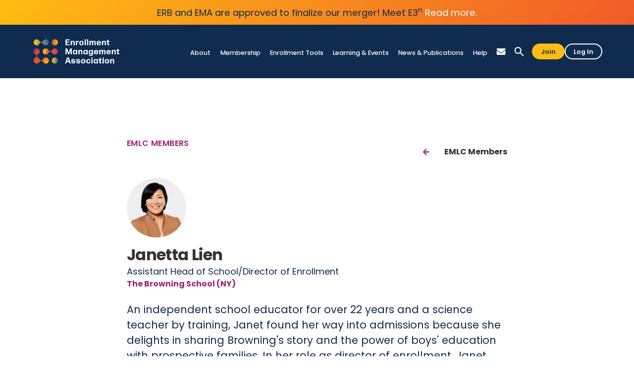

--- FILE ---
content_type: text/html
request_url: https://www.enrollment.org/people/janetta-lien
body_size: 11766
content:
<!DOCTYPE html><!-- Last Published: Fri Jan 16 2026 18:59:50 GMT+0000 (Coordinated Universal Time) --><html data-wf-domain="www.enrollment.org" data-wf-page="62b5ff6837362e71592bff50" data-wf-site="62b5ff6837362e54292bfed1" lang="en" data-wf-collection="62b5ff6837362e4c4d2bff8c" data-wf-item-slug="janetta-lien"><head><meta charset="utf-8"/><title>Janetta Lien | EMA EMLC Members</title><meta content="" name="description"/><meta content="Janetta Lien | EMA EMLC Members" property="og:title"/><meta content="" property="og:description"/><meta content="Janetta Lien | EMA EMLC Members" property="twitter:title"/><meta content="" property="twitter:description"/><meta property="og:type" content="website"/><meta content="summary_large_image" name="twitter:card"/><meta content="width=device-width, initial-scale=1" name="viewport"/><meta content="hpIWOBMzfWMr9LBIz9KE69xuxrEtDAUF5rX2_80ydH4" name="google-site-verification"/><link href="https://cdn.prod.website-files.com/62b5ff6837362e54292bfed1/css/ema-redesign.shared.01f51b722.min.css" rel="stylesheet" type="text/css" integrity="sha384-AfUbcilA8GcQwgiLBEdjyspzphBbgNEEn6fgxu4jsgLhygPHm+ztWaBC+KvyxjQ+" crossorigin="anonymous"/><style>html.w-mod-js:not(.w-mod-ix3) :is(.wheel_animate, .wheel_text_link, [data-wf-target*='["68b0d48f8bfe31526bd21e9a","8d515307-06a3-52a7-7536-36d0aa567142"]'], [data-wf-target*='["68b0d48f8bfe31526bd21e9a","eefa921a-ecbe-3d79-196f-30122e43c342"]'], .wheel_element_test) {visibility: hidden !important;}</style><link href="https://fonts.googleapis.com" rel="preconnect"/><link href="https://fonts.gstatic.com" rel="preconnect" crossorigin="anonymous"/><script src="https://ajax.googleapis.com/ajax/libs/webfont/1.6.26/webfont.js" type="text/javascript"></script><script type="text/javascript">WebFont.load({  google: {    families: ["Montserrat:100,100italic,200,200italic,300,300italic,400,400italic,500,500italic,600,600italic,700,700italic,800,800italic,900,900italic","Poppins:100,300,regular,500,600,700"]  }});</script><script src="https://use.typekit.net/bpg4vkz.js" type="text/javascript"></script><script type="text/javascript">try{Typekit.load();}catch(e){}</script><script type="text/javascript">!function(o,c){var n=c.documentElement,t=" w-mod-";n.className+=t+"js",("ontouchstart"in o||o.DocumentTouch&&c instanceof DocumentTouch)&&(n.className+=t+"touch")}(window,document);</script><link href="https://cdn.prod.website-files.com/62b5ff6837362e54292bfed1/6424aa6a5dc50237d29e62a4_favicon-EMA-color-mark.png" rel="shortcut icon" type="image/x-icon"/><link href="https://cdn.prod.website-files.com/62b5ff6837362e54292bfed1/6424aac7fe8443b11686803c_webclip-EMA-color-mark.png" rel="apple-touch-icon"/><link href="https://www.enrollment.org/people/janetta-lien" rel="canonical"/>

<script id="jetboost-script" type="text/javascript"> window.JETBOOST_SITE_ID = "cl5zp7ja9009d0uuz75algh6j"; (function(d) { var s = d.createElement("script"); s.src = "https://cdn.jetboost.io/jetboost.js"; s.async = 1; d.getElementsByTagName("head")[0].appendChild(s); })(document); </script><style>
  .footnote-number {
    vertical-align: super;
}
</style>

<!-- Google Tag Manager -->
<script>(function(w,d,s,l,i){w[l]=w[l]||[];w[l].push({'gtm.start':
new Date().getTime(),event:'gtm.js'});var f=d.getElementsByTagName(s)[0],
j=d.createElement(s),dl=l!='dataLayer'?'&l='+l:'';j.async=true;j.src=
'https://www.googletagmanager.com/gtm.js?id='+i+dl;f.parentNode.insertBefore(j,f);
})(window,document,'script','dataLayer','GTM-T8GMMK8');</script>
<!-- End Google Tag Manager -->


<!-- Finsweet Cookie Consent -->
<script async src="https://cdn.jsdelivr.net/npm/@finsweet/cookie-consent@1/fs-cc.js" fs-cc-mode="informational"></script>





<style>
/* These are in the Global Styles symbol, but putting here temporarily until that symbol is on all pages so the nav and footer work properly */
/* Snippet makes all link elements listed below to inherit color from their parent */
a, 
.w-tab-link,
.w-nav-link,
.w-dropdown-btn,
.w-dropdown-toggle,
.w-dropdown-link
{
color: inherit;
}

/*Reset selects, buttons, and links styles*/
.w-input, .w-select, a {
color: inherit;
text-decoration: inherit;
font-size: inherit;
}

</style>

<!-- Hotjar Tracking Code for Enrollment.org -->
<script>
    (function(h,o,t,j,a,r){
        h.hj=h.hj||function(){(h.hj.q=h.hj.q||[]).push(arguments)};
        h._hjSettings={hjid:3292089,hjsv:6};
        a=o.getElementsByTagName('head')[0];
        r=o.createElement('script');r.async=1;
        r.src=t+h._hjSettings.hjid+j+h._hjSettings.hjsv;
        a.appendChild(r);
    })(window,document,'https://static.hotjar.com/c/hotjar-','.js?sv=');
</script>
<script src="https://cdn.prod.website-files.com/62b5ff6837362e54292bfed1%2F6544eda5f000985a163a8687%2F68b466c7cbebc1cd8d5c02f9%2Ffinsweetcomponentsconfig-1.0.12.js" type="module" async="" siteId="62b5ff6837362e54292bfed1" finsweet="components"></script></head><body><div class="page-wrapper"><div class="global-styles w-embed"><style>
/* Snippet gets rid of top margin on first element in any rich text*/
.w-richtext>:first-child {
	margin-top: 0;
}
/* Snippet gets rid of bottom margin on last element in any rich text*/
.w-richtext>:last-child, .w-richtext ol li:last-child, .w-richtext ul li:last-child {
    margin-bottom: 0;
}
/* Snippet makes all link elements listed below to inherit color from their parent */
a, 
.w-tab-link,
.w-nav-link,
.w-dropdown-btn,
.w-dropdown-toggle,
.w-dropdown-link
{
color: inherit;
}
/* Snippet allows you to add class of clickable-off and prevent all click and hover interaction with an element */
.clickable-off {
  pointer-events: none;
}
/* Snippet allows you to add class of clickable-on and enable all click and hover interaction with an element */
.clickable-on{
  pointer-events: auto;
}
/* Snippet allows you to add class of div-square which creates and maintains a 1:1 dimension of a div.*/
.div-square::after {
  content: "";
  display: block;
  padding-bottom: 100%;
}

/*Hide focus outline for main content element*/
    main:focus-visible {
    outline: -webkit-focus-ring-color auto 0px;
}

/* Make sure containers never lose their center alignment*/
.container-medium, .container-small, .container-large {
  margin-right: auto !important;
  margin-left: auto !important;
}

/*Reset selects, buttons, and links styles*/
.w-input, .w-select, a {
color: inherit;
text-decoration: inherit;
font-size: inherit;
}

/*Apply "..." After 3 lines of Text */
.text-style-3lines {
    display: -webkit-box;
    overflow: hidden;
    -webkit-line-clamp: 3;
    -webkit-box-orient: vertical;
}

/*Apply "..." After 2 lines of Text */
.text-style-2lines {
    display: -webkit-box;
    overflow: hidden;
    -webkit-line-clamp: 2;
    -webkit-box-orient: vertical;
}

/* Forces browser to follow the CSS style */
.form-input {
     -webkit-appearance: none;
}

/* Prevents social icons move on hover - Safari specific bug */
.social-icon { /* If name changes, this class needs to change too */
    -webkit-backface-visibility: hidden;
    -webkit-transform: translateZ(0) scale(1, 1);
}

</style></div><div><div class="skip-div"><a href="#main-section" class="skip-link-2">Skip Navigation</a></div><div class="header-announcement-band background-gradient-yelloworange-hz inline"><div><div class="announcement-text-font">ERB and EMA are approved to finalize our merger! Meet E3<sup>n</sup> <a href="https://www.enrollment.org/articles/merger-of-ema-and-erb-receives-approval-paving-the-way-for-the-creation-of-e3n" class="text-color-white-2">Read more.</a></div></div></div><div data-w-id="e40d6ba2-6f80-27dc-3c13-10ef0af23fe5" data-animation="default" data-collapse="medium" data-duration="400" data-easing="ease" data-easing2="ease" role="banner" class="navbar_component w-nav"><div class="navbar_container"><a href="/" tabindex="0" role="link" class="navbar_logo-link w-nav-brand"><img src="https://cdn.prod.website-files.com/62b5ff6837362e54292bfed1/62b8d24d1c5c7258f2c28c5d_EMA-Logo-Dark-Mode.svg" loading="lazy" width="181" alt="Enrollment Management Association logo." class="navbar_logo"/></a><nav role="navigation" aria-label="main" class="navbar_menu w-nav-menu"><div data-hover="true" data-delay="0" class="navbar_menu-dropdown w-dropdown"><div class="navbar_dropdown-toggle w-dropdown-toggle"><a tabindex="0" role="link" href="/about/welcome-to-ema" class="navbar_dropdown-text-link w-inline-block"><div>About</div></a><div class="navbar_dropdown-text-link is-mobile">About</div></div><nav class="navbar_dropdown-list w-dropdown-list"><div class="navbar_dropdown-content"><div class="navbar_dropdown-link-list"><a tabindex="0" role="link" href="/about/welcome-to-ema" class="navbar_dropdown-link w-inline-block"><div>Welcome to EMA</div></a><a tabindex="0" role="link" href="/about/dei" class="navbar_dropdown-link hide w-inline-block"><div>Diversity, Equity &amp; Inclusion</div></a><a tabindex="0" role="link" href="/about/our-team" class="navbar_dropdown-link w-inline-block"><div>Our Team</div></a><a tabindex="0" role="link" href="/about/ceo-merger/ema-erb-merger" class="navbar_dropdown-link w-inline-block"><div>Merger &amp; CEO Updates</div></a><a tabindex="0" role="link" href="/about/strategic-plan" class="navbar_dropdown-link w-inline-block"><div>Strategic Plan</div></a><a tabindex="0" role="link" href="/about/board-of-trustees" class="navbar_dropdown-link w-inline-block"><div>Board of Trustees</div></a></div><div class="navbar_dropdown-link-list"><a tabindex="0" role="link" href="/about/partners" class="navbar_dropdown-link w-inline-block"><div>Sponsors &amp; Partners</div></a><a tabindex="0" role="link" href="/about/technical-advisory-panel" class="navbar_dropdown-link w-inline-block"><div>Technical Advisory Panel</div></a><a tabindex="0" role="link" href="/about/careers" class="navbar_dropdown-link w-inline-block"><div>Careers</div></a><a tabindex="0" role="link" href="/about/contact" class="navbar_dropdown-link w-inline-block"><div>Contact Us</div></a></div></div></nav></div><div data-hover="true" data-delay="0" role="link" class="navbar_menu-dropdown w-dropdown"><div class="navbar_dropdown-toggle w-dropdown-toggle"><a tabindex="0" role="link" href="/membership/become-a-member" class="navbar_dropdown-text-link w-inline-block"><div>Membership</div></a><div role="link" class="navbar_dropdown-text-link is-mobile">Membership</div></div><nav class="navbar_dropdown-list w-dropdown-list"><div class="navbar_dropdown-content"><div class="navbar_dropdown-link-list"><a tabindex="0" role="link" href="/membership/become-a-member" class="navbar_dropdown-link w-inline-block"><div>Become a Member</div></a><a tabindex="0" role="link" href="/membership/global" class="navbar_dropdown-link w-inline-block"><div>EMA Global</div></a><a tabindex="0" role="link" href="/membership/request-a-callback" class="navbar_dropdown-link w-inline-block"><div>Request Info</div></a><a tabindex="0" role="link" href="/membership/renew" class="navbar_dropdown-link w-inline-block"><div>Renewal</div></a></div><div class="navbar_dropdown-link-list"><a aria-label="Member Access Portal: Opens new winsdow." role="link" tabindex="0" href="https://portal.ssat.org/" target="_blank" class="navbar_dropdown-link w-inline-block"><div>Member Access Portal</div></a><a aria-label="Community: Opens new window." role="link" tabindex="0" href="https://community.enrollment.org" target="_blank" class="navbar_dropdown-link w-inline-block"><div>Community</div></a><a tabindex="0" role="link" href="/membership/ema-awards" class="navbar_dropdown-link w-inline-block"><div>EMA Awards</div></a></div></div></nav></div><div data-hover="true" data-delay="0" class="navbar_menu-dropdown w-dropdown"><div class="navbar_dropdown-toggle w-dropdown-toggle"><a tabindex="0" role="link" href="/tools/enrollment-toolkit" class="navbar_dropdown-text-link w-inline-block"><div>Enrollment Tools</div></a><div role="link" class="navbar_dropdown-text-link is-mobile">Enrollment Tools</div></div><nav class="navbar_dropdown-list w-dropdown-list"><div class="navbar_dropdown-content"><div class="navbar_dropdown-link-list"><a tabindex="0" role="link" href="/tools/admissions-ecosystem" class="navbar_dropdown-link w-inline-block"><div>Admissions Ecosystem</div></a><a tabindex="0" role="link" href="/tools/admission-search" class="navbar_dropdown-link w-inline-block"><div>Admission.org Search</div></a><a tabindex="0" role="link" href="/tools/sao/standard-application-online" class="navbar_dropdown-link w-inline-block"><div>Standard Application Online (SAO) </div></a><a href="/tools/recruitment-events" class="navbar_dropdown-link w-inline-block"><div tabindex="0" role="link">International Recruitment</div></a><a tabindex="0" role="link" href="/tools/spl/student-prospect-list" class="navbar_dropdown-link w-inline-block"><div>Student Prospect List (K–12)</div></a><a tabindex="0" role="link" href="/tools/spl/open-seat-list" class="navbar_dropdown-link w-inline-block"><div>Open Seat List</div></a></div><div class="navbar_dropdown-link-list"><a tabindex="0" role="link" href="/tools/enrollment-toolkit" class="navbar_dropdown-link w-inline-block"><div>Enrollment Toolkit</div></a><a tabindex="0" role="link" href="/tools/ssat/secondary-school-admission-test" class="navbar_dropdown-link w-inline-block"><div>SSAT</div></a><a href="/tools/snapshot/character-skills-snapshot" class="navbar_dropdown-link w-inline-block"><div tabindex="0" role="link">Character Skills Snapshot</div></a><a tabindex="0" aria-label="PROSPECT: Opens new window." role="link" href="/prospect/discover" target="_blank" class="navbar_dropdown-link w-inline-block"><div>PROSPECT (Higher Ed)</div></a></div></div></nav></div><div data-hover="true" data-delay="0" class="navbar_menu-dropdown w-dropdown"><div class="navbar_dropdown-toggle w-dropdown-toggle"><a tabindex="0" role="link" href="/professional-development/ema-events" class="navbar_dropdown-text-link w-inline-block"><div>Learning &amp; Events</div></a><div role="link" class="navbar_dropdown-text-link is-mobile">Professional Development</div></div><nav class="navbar_dropdown-list w-dropdown-list"><div class="navbar_dropdown-content"><div class="navbar_dropdown-link-list"><a tabindex="0" role="link" href="/professional-development/ema-events" class="navbar_dropdown-link w-inline-block"><div>Upcoming Events</div></a><a tabindex="0" role="link" href="/professional-development/opportunities" class="navbar_dropdown-link w-inline-block"><div>PD Opportunities</div></a><a tabindex="0" role="link" href="/professional-development/enrollment-management-spectrum" class="navbar_dropdown-link w-inline-block"><div>Enrollment Management Spectrum</div></a><a tabindex="0" role="link" href="/professional-development/learning-pass" class="navbar_dropdown-link w-inline-block"><div>Learning Pass</div></a></div><div class="navbar_dropdown-link-list"><a tabindex="0" aria-label="Annual Conference: Opens new window." role="link" href="https://ac.enrollment.org/" target="_blank" class="navbar_dropdown-link w-inline-block"><div>Annual Conference</div></a><a tabindex="0" role="link" href="/professional-development/precons/ati" class="navbar_dropdown-link w-inline-block"><div>Flagship Pre-Conference Institutes</div></a><a tabindex="0" role="link" href="/professional-development/admission-leadership-council" class="navbar_dropdown-link w-inline-block"><div>Enrollment Management Leadership Council</div></a><a tabindex="0" role="link" href="/professional-development/certificate-program-balmer-scholarships" class="navbar_dropdown-link w-inline-block"><div>Certificate Program and Balmer Scholarship</div></a></div></div></nav></div><div data-hover="true" data-delay="0" tabindex="0" role="link" class="navbar_menu-dropdown w-dropdown"><div class="navbar_dropdown-toggle w-dropdown-toggle"><a href="/news-publications/news" class="navbar_dropdown-text-link w-inline-block"><div>News &amp; Publications</div></a><div role="link" class="navbar_dropdown-text-link is-mobile">News &amp; Publications</div></div><nav class="navbar_dropdown-list is-right w-dropdown-list"><div class="navbar_dropdown-content"><div class="navbar_dropdown-link-list"><a tabindex="0" role="link" href="/news-publications/articles" class="navbar_dropdown-link w-inline-block"><div>News &amp; Featured Articles</div></a><a aria-label="The Yield: Opens new window." role="link" tabindex="0" href="/news-publications/the-yield" class="navbar_dropdown-link w-inline-block"><div>The Yield Magazine</div></a><a aria-label="Reports: Opens new window." role="link" tabindex="0" href="/news-publications/reports" class="navbar_dropdown-link w-inline-block"><div>Reports &amp; Studies</div></a></div><div class="navbar_dropdown-link-list"><a tabindex="0" aria-label="Podcasts: Opens new window." role="link" href="/news-publications/podcasts" class="navbar_dropdown-link w-inline-block"><div>Podcasts</div></a><a tabindex="0" role="link" href="/news-publications/submissions" class="navbar_dropdown-link w-inline-block"><div>Content Submissions</div></a></div></div></nav></div><div data-hover="true" data-delay="0" class="navbar_menu-dropdown w-dropdown"><div tabindex="0" role="link" class="navbar_dropdown-toggle w-dropdown-toggle"><a role="link" href="/help" class="navbar_dropdown-text-link w-inline-block"><div>Help</div></a><div class="navbar_dropdown-text-link is-mobile">Help</div></div><nav class="navbar_dropdown-list is-right w-dropdown-list"><div class="navbar_dropdown-content"><div class="navbar_dropdown-link-list"><a tabindex="0" role="link" href="/help" class="navbar_dropdown-link w-inline-block"><div>Help Center</div></a><a tabindex="0" role="link" href="/hc/ssat-admin" class="navbar_dropdown-link w-inline-block"><div>SSAT Test Administration</div></a><a tabindex="0" role="link" href="/hc/ssat-general" class="navbar_dropdown-link w-inline-block"><div>SSAT General Questions</div></a><a tabindex="0" role="link" href="/hc/css" class="navbar_dropdown-link w-inline-block"><div>Character Skills Snapshot</div></a><a tabindex="0" role="link" href="/hc/sao" class="navbar_dropdown-link w-inline-block"><div>Standard Application Online</div></a></div><div class="navbar_dropdown-link-list"><a tabindex="0" role="link" href="/hc/admission-search" class="navbar_dropdown-link w-inline-block"><div>Admission.org Search Profiles</div></a><a tabindex="0" role="link" href="/hc/spl" class="navbar_dropdown-link w-inline-block"><div>Student Prospect List</div></a><a tabindex="0" role="link" href="/hc/membership" class="navbar_dropdown-link w-inline-block"><div>Membership</div></a><a tabindex="0" role="link" href="/hc/professional-development" class="navbar_dropdown-link w-inline-block"><div>Professional Development</div></a></div></div></nav></div><a href="#" class="navbar_link show-tablet w-nav-link">Contact</a><div data-hover="true" data-delay="0" class="navbar_menu-dropdown show-tablet w-dropdown"><div tabindex="0" role="link" class="navbar_dropdown-toggle w-dropdown-toggle"><div class="navbar_dropdown-text-link is-mobile">Search</div></div><nav class="navbar_dropdown-list is-right w-dropdown-list"><div class="search-container-mobile"><form action="/search" role="search" class="search is-mobile w-form"><input class="search-input is-mobile w-input" maxlength="256" name="query" aria-label="Search Input" placeholder="Search our site..." type="search" id="search" tabindex="0" required=""/><input type="submit" tabindex="0" role="button" class="button is-search w-button" value="Search"/></form></div></nav></div><div class="nav-icons-wrapper hide-tablet"><a aria-label="Mail icon links to Contact page." role="button" tabindex="0" href="/about/contact" class="nav-icon-link w-inline-block"><div class="w-embed"><svg width="20" height="20" viewBox="0 0 28 28" fill="none" role="none" xmlns="http://www.w3.org/2000/svg">
<path d="M23.6562 5.125C24.9502 5.125 26 6.17432 26 7.46875C26 8.20605 25.6533 8.89941 25.0625 9.34375L14.4375 17.3125C13.8809 17.7275 13.1191 17.7275 12.5625 17.3125L1.9375 9.34375C1.34731 8.89941 1 8.20605 1 7.46875C1 6.17432 2.04932 5.125 3.34375 5.125H23.6562ZM11.625 18.5625C12.7383 19.3975 14.2617 19.3975 15.375 18.5625L26 10.5938V20.75C26 22.4736 24.5986 23.875 22.875 23.875H4.125C2.39893 23.875 1 22.4736 1 20.75V10.5938L11.625 18.5625Z" fill="currentColor"/>
</svg></div></a><div id="opensearch" role="button" tabindex="0" data-w-id="8f016142-90cf-80a4-a8b1-c0bfda3097ec" class="searchelement w-embed"><a href="#" aria-label="Search EMA" class="nav-icon-link search-nav-link w-inline-block">
	<div class="search-icon w-embed">
<svg width="20" height="21" viewBox="0 0 27 28" fill="none" role="none" xmlns="http://www.w3.org/2000/svg">
<path d="M25.5647 23.5354L18.0295 15.9992C19.1885 14.4775 19.8406 12.5211 19.8406 10.4193C19.8406 5.2022 15.6383 1 10.421 1C5.20373 1 1 5.20359 1 10.4207C1 15.6378 5.20234 19.84 10.4196 19.84C12.5215 19.84 14.4046 19.1879 15.9997 18.029L23.5362 25.5652C23.8256 25.8546 24.1884 26 24.5511 26C24.9139 26 25.2753 25.8546 25.5661 25.5652C26.1449 24.9851 26.1448 24.1155 25.5647 23.5354ZM10.421 16.9421C6.79744 16.9421 3.89941 14.0441 3.89941 10.4207C3.89941 6.79724 6.79744 3.89932 10.421 3.89932C14.0446 3.89932 16.9426 6.79724 16.9426 10.4207C16.9426 14.0428 14.0432 16.9421 10.421 16.9421Z" fill="currentColor"/>
</svg>
	</div>
</a></div><a aria-label="Close search link." role="link" data-w-id="8f016142-90cf-80a4-a8b1-c0bfda3097ed" href="#" class="nav-icon-link close-search-link w-inline-block"><div class="close-search-icon w-embed"><svg width="20" height="20" viewBox="0 0 26 26" fill="none" xmlns="http://www.w3.org/2000/svg">
<path fill-rule="evenodd" clip-rule="evenodd" d="M1.93934 2.93934C2.52513 2.35355 3.47487 2.35355 4.06066 2.93934L13 11.8787L21.9393 2.93934C22.5251 2.35355 23.4749 2.35355 24.0607 2.93934C24.6464 3.52513 24.6464 4.47487 24.0607 5.06066L15.1213 14L24.0607 22.9393C24.6464 23.5251 24.6464 24.4749 24.0607 25.0607C23.4749 25.6464 22.5251 25.6464 21.9393 25.0607L13 16.1213L4.06066 25.0607C3.47487 25.6464 2.52513 25.6464 1.93934 25.0607C1.35355 24.4749 1.35355 23.5251 1.93934 22.9393L10.8787 14L1.93934 5.06066C1.35355 4.47487 1.35355 3.52513 1.93934 2.93934Z" fill="currentColor"/>
</svg></div></a></div><div class="navbar_menu-buttons"><a tabindex="0" role="button" href="/membership/membership-inquiry" class="button is-small is-alternate hide-tablet w-button">Join</a><a aria-label="Log In: Opens new window." role="button" tabindex="0" href="http://portal.ssat.org/" target="_blank" class="button-secondary is-button-small is-alternate hide-tablet w-button">Log In</a><a role="button" href="https://www.enrollment.org/membership/become-a-member" target="_blank" class="button is-small show-tablet w-button">Join</a><a aria-label="Log In: Opens new window." role="button" href="http://portal.ssat.org/" target="_blank" class="button-secondary is-button-small show-tablet w-button">Log In</a></div><div class="search-wrapper"><div class="search-container"><form action="/search" role="search" class="search w-form"><input class="search-input w-input" maxlength="256" name="query" aria-label="Search Input" placeholder="Search our site..." type="search" id="search" tabindex="0" required=""/><input type="submit" tabindex="0" role="button" class="button is-search w-button" value="Search"/></form></div></div></nav><div class="navbar_menu-button w-nav-button"><div class="menu-icon"><div class="menu-icon_line-top"></div><div class="menu-icon_line-middle"><div class="menu-icon_line-middle-inner"></div></div><div class="menu-icon_line-bottom"></div></div></div></div></div></div><main id="main-section" class="main-wrapper"><section class="section-people-detail"><div class="page-padding"><div class="container-large"><div class="padding-vertical padding-huge"><div class="people-detail_component"><div class="max-width-large"><div class="padding-vertical padding-small"><div class="people-detail_top"><div class="text-style-allcaps text-letterspacing-wide text-weight-semibold text-color-purple">EMLC Members</div><div class="people-detail_conditional"><div class="people-techpanel w-condition-invisible"><a href="/about/technical-advisory-panel" class="people-detail_back w-inline-block"><img src="https://cdn.prod.website-files.com/62b5ff6837362e54292bfed1/63110a62dca6446040b03697_Back%20arrow.svg" loading="lazy" alt="A backwards arrow to link to the previous page." class="people-back-arrow"/><div class="people-detail_top-text">EMLC Members</div></a></div><div class="people-board w-condition-invisible"><a tabindex="0" role="link" href="/about/board-of-trustees" class="people-detail_back w-inline-block"><img src="https://cdn.prod.website-files.com/62b5ff6837362e54292bfed1/63110a62dca6446040b03697_Back%20arrow.svg" loading="lazy" alt="A backwards arrow to link to the previous page." class="people-back-arrow"/><div class="people-detail_top-text">EMLC Members</div></a></div><div class="people-adi w-condition-invisible"><a href="/professional-development/precons/adi" class="people-detail_back w-inline-block"><img src="https://cdn.prod.website-files.com/62b5ff6837362e54292bfed1/63110a62dca6446040b03697_Back%20arrow.svg" loading="lazy" alt="A backwards arrow to link to the previous page." class="people-back-arrow"/><div class="people-detail_top-text">EMLC Members</div></a></div><div class="people-ati w-condition-invisible"><a href="/professional-development/precons/ati" class="people-detail_back w-inline-block"><img src="https://cdn.prod.website-files.com/62b5ff6837362e54292bfed1/63110a62dca6446040b03697_Back%20arrow.svg" loading="lazy" alt="A backwards arrow to link to the previous page." class="people-back-arrow"/><div class="people-detail_top-text">EMLC Members</div></a></div><div class="people-alc"><a href="/professional-development/enrollment-management-leadership-council" class="people-detail_back w-inline-block"><img src="https://cdn.prod.website-files.com/62b5ff6837362e54292bfed1/63110a62dca6446040b03697_Back%20arrow.svg" loading="lazy" alt="A backwards arrow to link to the previous page." class="people-back-arrow"/><div class="people-detail_top-text">EMLC Members</div></a></div><div class="people-future-leaders w-condition-invisible"><a href="/professional-development/precons/future-leaders" class="people-detail_back w-inline-block"><img src="https://cdn.prod.website-files.com/62b5ff6837362e54292bfed1/63110a62dca6446040b03697_Back%20arrow.svg" loading="lazy" alt="A backwards arrow to link to the previous page." class="people-back-arrow"/><div class="people-detail_top-text">EMLC Members</div></a></div><div class="people-awards w-condition-invisible"><a href="/membership/ema-awards" class="people-detail_back w-inline-block"><img src="https://cdn.prod.website-files.com/62b5ff6837362e54292bfed1/63110a62dca6446040b03697_Back%20arrow.svg" loading="lazy" alt="A backwards arrow to link to the previous page." class="people-back-arrow"/><div class="people-detail_top-text">EMLC Members</div></a></div></div></div></div><div class="people-heading"><img alt="Janetta Lien" src="https://cdn.prod.website-files.com/62b5ff6837362e413f2bfed4/64b02fd59029c61600ac2d5f_janetta-lien%402x.webp" sizes="100vw" srcset="https://cdn.prod.website-files.com/62b5ff6837362e413f2bfed4/64b02fd59029c61600ac2d5f_janetta-lien%402x-p-500.webp 500w, https://cdn.prod.website-files.com/62b5ff6837362e413f2bfed4/64b02fd59029c61600ac2d5f_janetta-lien%402x.webp 600w" class="circle-extra-large space-bottom"/><div><h1 aria-level="1" role="heading" class="h1-name display-inline">Janetta Lien</h1><div aria-level="2" role="heading" class="h2-title w-dyn-bind-empty"></div></div><div class="text-size-medium">Assistant Head of School/Director of Enrollment</div></div><div><h5 class="panel-subheading pink">The Browning School (NY)</h5><div class="delete_text-lead team-detail space-bottom w-dyn-bind-empty"></div><article class="article larger w-richtext"><p>An independent school educator for over 22 years and a science teacher by training, Janet found her way into admissions because she delights in sharing Browning&#x27;s story and the power of boys&#x27; education with prospective families. In her role as director of enrollment, Janet seeks to develop effective strategies around recruitment, retention, and institutional research. </p><p>Janet attended Bowdoin College and Teachers College, Columbia University. A member of several sub-committees with the Independent School Admissions Association of Greater New York (ISAAGNY), Janet enjoys discussing and applying thoughtful and equitable admission and enrollment practices with colleagues. </p><p>Janet is also keenly involved with the International Boys Schools Coalition (IBSC), where she is an advisor in the action research program and serves on a trustee committee for program development.</p></article></div></div></div></div></div></div></section></main><footer id="Footer"><div class="cookie-consent"><div fs-cc="banner" class="fs-cc-banner_component"><div class="fs-cc-banner_container"><div class="fs-cc-banner_text">This website uses cookies to ensure you get the best experience on our website.<br/></div><div class="button-row"><a aria-label="Learn more: Opens new window." href="/resources/privacy-policy" target="_blank" class="button is-secondary w-button">Learn More</a><a fs-cc="close" href="#" class="button w-button">Got it!</a><div fs-cc="close" class="fs-cc-banner_close hide"><div class="fs-cc-banner_close-icon w-embed"><svg fill="currentColor" aria-hidden="true" focusable="false" viewBox="0 0 16 16">
	<path d="M9.414 8l4.293-4.293-1.414-1.414L8 6.586 3.707 2.293 2.293 3.707 6.586 8l-4.293 4.293 1.414 1.414L8 9.414l4.293 4.293 1.414-1.414L9.414 8z"></path>
</svg></div></div></div></div><div fs-cc="interaction" class="fs-cc-banner_trigger"></div></div></div><footer class="footer_component"><div class="page-padding"><div class="container-large"><div class="padding-vertical padding-xhuge"><div class="margin-bottom margin-xxlarge"><div class="footer_logosocial-wrapper"><div class="footer_logosocial-text-wrapper"><a tabindex="0" role="button" href="/" class="w-inline-block"><img src="https://cdn.prod.website-files.com/62b5ff6837362e54292bfed1/62b8d24d1c5c7258f2c28c5d_EMA-Logo-Dark-Mode.svg" loading="lazy" width="275" alt="Enrollment Management Association logo."/></a></div><div class="footer-cta_wrapper"><div class="margin-bottom margin-xsmall is-small-mobile"><a href="/membership/membership-inquiry" class="button is-alternate hide w-button">Join Today</a></div><div class="w-layout-grid footer4_social-list"><a aria-label="LinkedIn: Opens new window." role="button" tabindex="0" href="https://www.linkedin.com/company/the-enrollment-management-association/" target="_blank" class="footer4_social-link w-inline-block"><div class="social-icon w-embed"><svg width="24" height="24" viewBox="0 0 24 24" fill="none" xmlns="http://www.w3.org/2000/svg">
<path fill-rule="evenodd" clip-rule="evenodd" d="M5 3H19C20.1046 3 21 3.89543 21 5V19C21 20.1046 20.1046 21 19 21H5C3.89543 21 3 20.1046 3 19V5C3 3.89543 3.89543 3 5 3ZM8 18C8.27614 18 8.5 17.7761 8.5 17.5V10.5C8.5 10.2239 8.27614 10 8 10H6.5C6.22386 10 6 10.2239 6 10.5V17.5C6 17.7761 6.22386 18 6.5 18H8ZM7.25 9C6.42157 9 5.75 8.32843 5.75 7.5C5.75 6.67157 6.42157 6 7.25 6C8.07843 6 8.75 6.67157 8.75 7.5C8.75 8.32843 8.07843 9 7.25 9ZM17.5 18C17.7761 18 18 17.7761 18 17.5V12.9C18.0325 11.3108 16.8576 9.95452 15.28 9.76C14.177 9.65925 13.1083 10.1744 12.5 11.1V10.5C12.5 10.2239 12.2761 10 12 10H10.5C10.2239 10 10 10.2239 10 10.5V17.5C10 17.7761 10.2239 18 10.5 18H12C12.2761 18 12.5 17.7761 12.5 17.5V13.75C12.5 12.9216 13.1716 12.25 14 12.25C14.8284 12.25 15.5 12.9216 15.5 13.75V17.5C15.5 17.7761 15.7239 18 16 18H17.5Z" fill="CurrentColor"/>
</svg></div></a><a aria-label="Twitter: Opens new window." role="button" tabindex="0" href="https://twitter.com/enrollmentorg" target="_blank" class="footer4_social-link w-inline-block"><div class="social-icon w-embed"><svg width="24" height="24" viewBox="0 0 24 24" fill="none" xmlns="http://www.w3.org/2000/svg">
<g clip-path="url(#clip0_1105_49)">
<path d="M13.7124 10.6179L20.4133 3H18.8255L13.0071 9.61448L8.35992 3H3L10.0274 13.0023L3 20.9908H4.58799L10.7324 14.0056L15.6401 20.9908H21L13.7121 10.6179H13.7124ZM11.5375 13.0904L10.8255 12.0944L5.16016 4.16911H7.59922L12.1712 10.5651L12.8832 11.5611L18.8262 19.8748H16.3871L11.5375 13.0908V13.0904Z" fill="currentColor"/>
</g>
<defs>
<clipPath id="clip0_1105_49">
<rect width="18" height="18" fill="currentColor" transform="translate(3 3)"/>
</clipPath>
</defs>
</svg></div></a><a aria-label="Facebook: Opens new window." role="button" tabindex="0" href="https://www.facebook.com/EnrollmentORG/" target="_blank" class="footer4_social-link is_fb w-inline-block"><div class="social-icon w-embed"><svg width="24" height="24" viewBox="0 0 24 24" fill="none" xmlns="http://www.w3.org/2000/svg">
<path d="M16.5 6H13.5C12.9477 6 12.5 6.44772 12.5 7V10H16.5C16.6137 9.99748 16.7216 10.0504 16.7892 10.1419C16.8568 10.2334 16.8758 10.352 16.84 10.46L16.1 12.66C16.0318 12.8619 15.8431 12.9984 15.63 13H12.5V20.5C12.5 20.7761 12.2761 21 12 21H9.5C9.22386 21 9 20.7761 9 20.5V13H7.5C7.22386 13 7 12.7761 7 12.5V10.5C7 10.2239 7.22386 10 7.5 10H9V7C9 4.79086 10.7909 3 13 3H16.5C16.7761 3 17 3.22386 17 3.5V5.5C17 5.77614 16.7761 6 16.5 6Z" fill="CurrentColor"/>
</svg></div></a><a aria-label="Instagram: Opens new window." role="button" tabindex="0" href="https://www.instagram.com/enrollmentorg/" target="_blank" class="footer4_social-link w-inline-block"><div class="social-icon w-embed"><svg width="24" height="24" viewBox="0 0 24 24" fill="none" xmlns="http://www.w3.org/2000/svg">
<path fill-rule="evenodd" clip-rule="evenodd" d="M16 3H8C5.23858 3 3 5.23858 3 8V16C3 18.7614 5.23858 21 8 21H16C18.7614 21 21 18.7614 21 16V8C21 5.23858 18.7614 3 16 3ZM19.25 16C19.2445 17.7926 17.7926 19.2445 16 19.25H8C6.20735 19.2445 4.75549 17.7926 4.75 16V8C4.75549 6.20735 6.20735 4.75549 8 4.75H16C17.7926 4.75549 19.2445 6.20735 19.25 8V16ZM16.75 8.25C17.3023 8.25 17.75 7.80228 17.75 7.25C17.75 6.69772 17.3023 6.25 16.75 6.25C16.1977 6.25 15.75 6.69772 15.75 7.25C15.75 7.80228 16.1977 8.25 16.75 8.25ZM12 7.5C9.51472 7.5 7.5 9.51472 7.5 12C7.5 14.4853 9.51472 16.5 12 16.5C14.4853 16.5 16.5 14.4853 16.5 12C16.5027 10.8057 16.0294 9.65957 15.1849 8.81508C14.3404 7.97059 13.1943 7.49734 12 7.5ZM9.25 12C9.25 13.5188 10.4812 14.75 12 14.75C13.5188 14.75 14.75 13.5188 14.75 12C14.75 10.4812 13.5188 9.25 12 9.25C10.4812 9.25 9.25 10.4812 9.25 12Z" fill="CurrentColor"/>
</svg></div></a></div></div></div></div><div class="padding-bottom padding-xxlarge"><div class="w-layout-grid footer5_top-wrapper"><div class="footer5_link-list"><div class="footer5_column-heading">About</div><a tabindex="0" role="link" href="/about/welcome-to-ema" class="footer5_link">Welcome to EMA</a><a tabindex="0" role="link" href="/about/our-team" class="footer5_link">Our Team</a><a tabindex="0" role="link" href="/about/ceo-merger/heather-retirement" class="footer5_link">CEO Retirement &amp; Succession</a><a tabindex="0" role="link" href="/about/strategic-plan" class="footer5_link">Strategic Plan</a><a tabindex="0" role="link" href="/about/board-of-trustees" class="footer5_link">Board of Trustees</a><a tabindex="0" role="link" href="/about/partners" class="footer5_link">Sponsors &amp; Partners</a><a tabindex="0" role="link" href="/about/technical-advisory-panel" class="footer5_link">Technical Advisory Panel</a><a tabindex="0" role="link" href="/about/careers" class="footer5_link">Careers</a><a tabindex="0" role="link" href="/about/contact" class="footer5_link">Contact</a></div><div class="footer5_link-list"><div class="footer5_column-heading">Membership</div><a tabindex="0" role="link" href="/membership/become-a-member" class="footer5_link">Become a Member</a><a tabindex="0" role="link" href="/membership/global" class="footer5_link">EMA Global</a><a tabindex="0" role="link" href="/membership/request-a-callback" class="footer5_link">Request Info</a><a tabindex="0" role="link" href="/membership/renew" class="footer5_link">Renewal</a><a tabindex="0" aria-label="Member Portal: Opens new window." role="link" href="https://portal.ssat.org/" class="footer5_link">Member Access Portal</a><a tabindex="0" aria-label="Community: Opens new window." role="link" href="https://community.enrollment.org/" class="footer5_link">Community</a><a tabindex="0" role="link" href="/membership/ema-awards" class="footer5_link">EMA Awards</a></div><div class="footer5_link-list"><div class="footer5_column-heading">Enrollment Tools</div><a tabindex="0" role="link" href="/tools/admissions-ecosystem" class="footer5_link text-color-yellow">Admissions Ecosystem</a><a tabindex="0" role="link" href="/tools/admission-search" class="footer5_link">Admission.org Search</a><a tabindex="0" role="link" href="/tools/sao/standard-application-online" class="footer5_link">Standard Application Online</a><a tabindex="0" role="link" href="/tools/recruitment-events" class="footer5_link">International Recruitment</a><a tabindex="0" role="link" href="/tools/spl/student-prospect-list" class="footer5_link">Student Prospect List</a><a tabindex="0" role="link" href="/tools/spl/open-seat-list" class="footer5_link">Open Seat List</a><a tabindex="0" role="link" href="/tools/enrollment-toolkit" class="footer5_link text-color-yellow">Enrollment Toolkit</a><a tabindex="0" role="link" href="/tools/ssat/secondary-school-admission-test" class="footer5_link">SSAT</a><a tabindex="0" role="link" href="/tools/snapshot/character-skills-snapshot" class="footer5_link">Character Skills Snapshot</a><a tabindex="0" aria-label="PROSPECT: Opens new window." role="link" href="/prospect/discover" target="_blank" class="footer5_link">PROSPECT</a></div><div class="footer5_link-list"><div class="footer5_column-heading">Learning &amp; Events</div><a tabindex="0" role="link" href="/professional-development/opportunities" class="footer5_link">PD Opportunities</a><a tabindex="0" role="link" href="/professional-development/ema-events" class="footer5_link">Events &amp; Networking<br/></a><a tabindex="0" role="link" href="/professional-development/enrollment-management-spectrum" class="footer5_link">Enrollment Management Spectrum</a><a tabindex="0" role="link" href="/professional-development/learning-pass" class="footer5_link">Learning Pass<br/></a><a tabindex="0" role="link" href="https://ac.enrollment.org/" class="footer5_link">Annual Conference</a><a tabindex="0" role="link" href="/professional-development/precons/ati" class="footer5_link">Preconference Workshops</a><a tabindex="0" role="link" href="/professional-development/enrollment-management-leadership-council" class="footer5_link">Enrollment Management Leadership Council</a></div><div class="footer5_link-list"><div class="footer5_column-heading">News &amp; Publications</div><a tabindex="0" role="link" href="/news-publications/articles" class="footer5_link">News &amp; Featured Articles</a><a tabindex="0" aria-label="Yield: Opens new window." role="link" href="/news-publications/the-yield" class="footer5_link">The Yield</a><a tabindex="0" aria-label="Reports: Opens new window." role="link" href="/news-publications/reports" class="footer5_link">Reports &amp; Studies</a><a tabindex="0" aria-label="Podcasts: Opens new window." role="link" href="/news-publications/podcasts" class="footer5_link">Podcasts</a><a tabindex="0" role="link" href="/news-publications/submissions" class="footer5_link">Content Submissions</a></div><div class="footer5_link-list"><div class="footer5_column-heading">Help</div><a tabindex="0" role="link" href="/help" class="footer5_link">Help Center</a><a tabindex="0" role="link" href="/hc/ssat-admin" target="_blank" class="footer5_link">SSAT Test Administration</a><a tabindex="0" role="link" href="/hc/css" class="footer5_link">Character Skills Snapshot</a><a tabindex="0" role="link" href="/hc/sao" class="footer5_link">Standard Application Online</a><a tabindex="0" role="link" href="/hc/spl" class="footer5_link">Student Prospect Lists</a><a tabindex="0" role="link" href="/hc/membership" class="footer5_link">Membership</a><a tabindex="0" role="link" href="/hc/professional-development" class="footer5_link">Professional Development</a></div></div></div><div class="line-divider is-alternate"></div><div class="padding-top padding-medium"><div class="footer5_bottom-wrapper"><div class="w-layout-grid footer5_legal-list"><div id="w-node-a88000fe-3362-51e0-2325-0caede6abc16-06955a06" class="footer5_credit-text">© 2024 The Enrollment Management Association</div><a tabindex="0" role="link" href="/resources/privacy-policy" class="footer5_legal-link">Privacy Policy</a><a tabindex="0" role="link" href="/resources/terms-of-use" class="footer5_legal-link">Terms of Use</a><a aria-label="Admission.org: Opens new window." role="link" tabindex="0" href="https://www.admission.org/" target="_blank" class="footer5_legal-link">Admission.org</a><a aria-label="SSAT.org: Opens new window." role="link" tabindex="0" href="https://www.ssat.org/" target="_blank" class="footer5_legal-link">SSAT.org</a><a aria-label="SSAT.org: Opens new window." role="link" tabindex="0" href="https://www.e3n.org/" target="_blank" class="footer5_legal-link">E3n.org</a></div></div></div></div></div></div></footer></footer></div><script src="https://d3e54v103j8qbb.cloudfront.net/js/jquery-3.5.1.min.dc5e7f18c8.js?site=62b5ff6837362e54292bfed1" type="text/javascript" integrity="sha256-9/aliU8dGd2tb6OSsuzixeV4y/faTqgFtohetphbbj0=" crossorigin="anonymous"></script><script src="https://cdn.prod.website-files.com/62b5ff6837362e54292bfed1/js/ema-redesign.schunk.36b8fb49256177c8.js" type="text/javascript" integrity="sha384-4abIlA5/v7XaW1HMXKBgnUuhnjBYJ/Z9C1OSg4OhmVw9O3QeHJ/qJqFBERCDPv7G" crossorigin="anonymous"></script><script src="https://cdn.prod.website-files.com/62b5ff6837362e54292bfed1/js/ema-redesign.schunk.d68a97073b44b31a.js" type="text/javascript" integrity="sha384-FC3uXpUKNjpA/T8Ceznu09mYBdtwiwUcfo06Mb9e352bzOipZ4nuY+ZKtpyVZDw6" crossorigin="anonymous"></script><script src="https://cdn.prod.website-files.com/62b5ff6837362e54292bfed1/js/ema-redesign.684dbfdf.246e3033052c50d9.js" type="text/javascript" integrity="sha384-T8Adol2N3zAW2DBoRLYqUqmMOGFYP+gfGl/alYTEqtYWJPfaiiuCZihIwaZM3tg5" crossorigin="anonymous"></script><script src="https://cdn.prod.website-files.com/gsap/3.14.2/gsap.min.js" type="text/javascript"></script><script src="https://cdn.prod.website-files.com/gsap/3.14.2/ScrollTrigger.min.js" type="text/javascript"></script><!-- Start of HubSpot Embed Code -->
<script type="text/javascript" id="hs-script-loader" async defer src="//js.hs-scripts.com/5232910.js"></script>
<!-- End of HubSpot Embed Code -->

<!-- Google Tag Manager (noscript) -->
<noscript><iframe src="https://www.googletagmanager.com/ns.html?id=GTM-TPLDVTL"
height="0" width="0" style="display:none;visibility:hidden"></iframe></noscript>
<!-- End Google Tag Manager (noscript) -->

<script src="https://hubspotonwebflow.com/assets/js/form-118.js" type="text/javascript" integrity="sha384-1d8bcbwK0tmRADJbeOBDjMgg2UEFPJOGlsJb9WkqBVoU3XULd82/6h4OZOgCflzn" crossorigin="anonymous"></script></body></html>

--- FILE ---
content_type: text/css
request_url: https://cdn.prod.website-files.com/62b5ff6837362e54292bfed1/css/ema-redesign.shared.01f51b722.min.css
body_size: 54899
content:
html{-webkit-text-size-adjust:100%;-ms-text-size-adjust:100%;font-family:sans-serif}body{margin:0}article,aside,details,figcaption,figure,footer,header,hgroup,main,menu,nav,section,summary{display:block}audio,canvas,progress,video{vertical-align:baseline;display:inline-block}audio:not([controls]){height:0;display:none}[hidden],template{display:none}a{background-color:#0000}a:active,a:hover{outline:0}abbr[title]{border-bottom:1px dotted}b,strong{font-weight:700}dfn{font-style:italic}h1{margin:.67em 0;font-size:2em}mark{color:#000;background:#ff0}small{font-size:80%}sub,sup{vertical-align:baseline;font-size:75%;line-height:0;position:relative}sup{top:-.5em}sub{bottom:-.25em}img{border:0}svg:not(:root){overflow:hidden}hr{box-sizing:content-box;height:0}pre{overflow:auto}code,kbd,pre,samp{font-family:monospace;font-size:1em}button,input,optgroup,select,textarea{color:inherit;font:inherit;margin:0}button{overflow:visible}button,select{text-transform:none}button,html input[type=button],input[type=reset]{-webkit-appearance:button;cursor:pointer}button[disabled],html input[disabled]{cursor:default}button::-moz-focus-inner,input::-moz-focus-inner{border:0;padding:0}input{line-height:normal}input[type=checkbox],input[type=radio]{box-sizing:border-box;padding:0}input[type=number]::-webkit-inner-spin-button,input[type=number]::-webkit-outer-spin-button{height:auto}input[type=search]{-webkit-appearance:none}input[type=search]::-webkit-search-cancel-button,input[type=search]::-webkit-search-decoration{-webkit-appearance:none}legend{border:0;padding:0}textarea{overflow:auto}optgroup{font-weight:700}table{border-collapse:collapse;border-spacing:0}td,th{padding:0}@font-face{font-family:webflow-icons;src:url([data-uri])format("truetype");font-weight:400;font-style:normal}[class^=w-icon-],[class*=\ w-icon-]{speak:none;font-variant:normal;text-transform:none;-webkit-font-smoothing:antialiased;-moz-osx-font-smoothing:grayscale;font-style:normal;font-weight:400;line-height:1;font-family:webflow-icons!important}.w-icon-slider-right:before{content:""}.w-icon-slider-left:before{content:""}.w-icon-nav-menu:before{content:""}.w-icon-arrow-down:before,.w-icon-dropdown-toggle:before{content:""}.w-icon-file-upload-remove:before{content:""}.w-icon-file-upload-icon:before{content:""}*{box-sizing:border-box}html{height:100%}body{color:#333;background-color:#fff;min-height:100%;margin:0;font-family:Arial,sans-serif;font-size:14px;line-height:20px}img{vertical-align:middle;max-width:100%;display:inline-block}html.w-mod-touch *{background-attachment:scroll!important}.w-block{display:block}.w-inline-block{max-width:100%;display:inline-block}.w-clearfix:before,.w-clearfix:after{content:" ";grid-area:1/1/2/2;display:table}.w-clearfix:after{clear:both}.w-hidden{display:none}.w-button{color:#fff;line-height:inherit;cursor:pointer;background-color:#3898ec;border:0;border-radius:0;padding:9px 15px;text-decoration:none;display:inline-block}input.w-button{-webkit-appearance:button}html[data-w-dynpage] [data-w-cloak]{color:#0000!important}.w-code-block{margin:unset}pre.w-code-block code{all:inherit}.w-optimization{display:contents}.w-webflow-badge,.w-webflow-badge>img{box-sizing:unset;width:unset;height:unset;max-height:unset;max-width:unset;min-height:unset;min-width:unset;margin:unset;padding:unset;float:unset;clear:unset;border:unset;border-radius:unset;background:unset;background-image:unset;background-position:unset;background-size:unset;background-repeat:unset;background-origin:unset;background-clip:unset;background-attachment:unset;background-color:unset;box-shadow:unset;transform:unset;direction:unset;font-family:unset;font-weight:unset;color:unset;font-size:unset;line-height:unset;font-style:unset;font-variant:unset;text-align:unset;letter-spacing:unset;-webkit-text-decoration:unset;text-decoration:unset;text-indent:unset;text-transform:unset;list-style-type:unset;text-shadow:unset;vertical-align:unset;cursor:unset;white-space:unset;word-break:unset;word-spacing:unset;word-wrap:unset;transition:unset}.w-webflow-badge{white-space:nowrap;cursor:pointer;box-shadow:0 0 0 1px #0000001a,0 1px 3px #0000001a;visibility:visible!important;opacity:1!important;z-index:2147483647!important;color:#aaadb0!important;overflow:unset!important;background-color:#fff!important;border-radius:3px!important;width:auto!important;height:auto!important;margin:0!important;padding:6px!important;font-size:12px!important;line-height:14px!important;text-decoration:none!important;display:inline-block!important;position:fixed!important;inset:auto 12px 12px auto!important;transform:none!important}.w-webflow-badge>img{position:unset;visibility:unset!important;opacity:1!important;vertical-align:middle!important;display:inline-block!important}h1,h2,h3,h4,h5,h6{margin-bottom:10px;font-weight:700}h1{margin-top:20px;font-size:38px;line-height:44px}h2{margin-top:20px;font-size:32px;line-height:36px}h3{margin-top:20px;font-size:24px;line-height:30px}h4{margin-top:10px;font-size:18px;line-height:24px}h5{margin-top:10px;font-size:14px;line-height:20px}h6{margin-top:10px;font-size:12px;line-height:18px}blockquote{border-left:5px solid #e2e2e2;margin:0 0 10px;padding:10px 20px;font-size:18px;line-height:22px}figure{margin:0 0 10px}figcaption{text-align:center;margin-top:5px}ul,ol{margin-top:0;margin-bottom:10px;padding-left:40px}.w-list-unstyled{padding-left:0;list-style:none}.w-embed:before,.w-embed:after{content:" ";grid-area:1/1/2/2;display:table}.w-embed:after{clear:both}.w-video{width:100%;padding:0;position:relative}.w-video iframe,.w-video object,.w-video embed{border:none;width:100%;height:100%;position:absolute;top:0;left:0}fieldset{border:0;margin:0;padding:0}button,[type=button],[type=reset]{cursor:pointer;-webkit-appearance:button;border:0}.w-form{margin:0 0 15px}.w-form-done{text-align:center;background-color:#ddd;padding:20px;display:none}.w-form-fail{background-color:#ffdede;margin-top:10px;padding:10px;display:none}label{margin-bottom:5px;font-weight:700;display:block}.w-input,.w-select{color:#333;vertical-align:middle;background-color:#fff;border:1px solid #ccc;width:100%;height:38px;margin-bottom:10px;padding:8px 12px;font-size:14px;line-height:1.42857;display:block}.w-input::placeholder,.w-select::placeholder{color:#999}.w-input:focus,.w-select:focus{border-color:#3898ec;outline:0}.w-input[disabled],.w-select[disabled],.w-input[readonly],.w-select[readonly],fieldset[disabled] .w-input,fieldset[disabled] .w-select{cursor:not-allowed}.w-input[disabled]:not(.w-input-disabled),.w-select[disabled]:not(.w-input-disabled),.w-input[readonly],.w-select[readonly],fieldset[disabled]:not(.w-input-disabled) .w-input,fieldset[disabled]:not(.w-input-disabled) .w-select{background-color:#eee}textarea.w-input,textarea.w-select{height:auto}.w-select{background-color:#f3f3f3}.w-select[multiple]{height:auto}.w-form-label{cursor:pointer;margin-bottom:0;font-weight:400;display:inline-block}.w-radio{margin-bottom:5px;padding-left:20px;display:block}.w-radio:before,.w-radio:after{content:" ";grid-area:1/1/2/2;display:table}.w-radio:after{clear:both}.w-radio-input{float:left;margin:3px 0 0 -20px;line-height:normal}.w-file-upload{margin-bottom:10px;display:block}.w-file-upload-input{opacity:0;z-index:-100;width:.1px;height:.1px;position:absolute;overflow:hidden}.w-file-upload-default,.w-file-upload-uploading,.w-file-upload-success{color:#333;display:inline-block}.w-file-upload-error{margin-top:10px;display:block}.w-file-upload-default.w-hidden,.w-file-upload-uploading.w-hidden,.w-file-upload-error.w-hidden,.w-file-upload-success.w-hidden{display:none}.w-file-upload-uploading-btn{cursor:pointer;background-color:#fafafa;border:1px solid #ccc;margin:0;padding:8px 12px;font-size:14px;font-weight:400;display:flex}.w-file-upload-file{background-color:#fafafa;border:1px solid #ccc;flex-grow:1;justify-content:space-between;margin:0;padding:8px 9px 8px 11px;display:flex}.w-file-upload-file-name{font-size:14px;font-weight:400;display:block}.w-file-remove-link{cursor:pointer;width:auto;height:auto;margin-top:3px;margin-left:10px;padding:3px;display:block}.w-icon-file-upload-remove{margin:auto;font-size:10px}.w-file-upload-error-msg{color:#ea384c;padding:2px 0;display:inline-block}.w-file-upload-info{padding:0 12px;line-height:38px;display:inline-block}.w-file-upload-label{cursor:pointer;background-color:#fafafa;border:1px solid #ccc;margin:0;padding:8px 12px;font-size:14px;font-weight:400;display:inline-block}.w-icon-file-upload-icon,.w-icon-file-upload-uploading{width:20px;margin-right:8px;display:inline-block}.w-icon-file-upload-uploading{height:20px}.w-container{max-width:940px;margin-left:auto;margin-right:auto}.w-container:before,.w-container:after{content:" ";grid-area:1/1/2/2;display:table}.w-container:after{clear:both}.w-container .w-row{margin-left:-10px;margin-right:-10px}.w-row:before,.w-row:after{content:" ";grid-area:1/1/2/2;display:table}.w-row:after{clear:both}.w-row .w-row{margin-left:0;margin-right:0}.w-col{float:left;width:100%;min-height:1px;padding-left:10px;padding-right:10px;position:relative}.w-col .w-col{padding-left:0;padding-right:0}.w-col-1{width:8.33333%}.w-col-2{width:16.6667%}.w-col-3{width:25%}.w-col-4{width:33.3333%}.w-col-5{width:41.6667%}.w-col-6{width:50%}.w-col-7{width:58.3333%}.w-col-8{width:66.6667%}.w-col-9{width:75%}.w-col-10{width:83.3333%}.w-col-11{width:91.6667%}.w-col-12{width:100%}.w-hidden-main{display:none!important}@media screen and (max-width:991px){.w-container{max-width:728px}.w-hidden-main{display:inherit!important}.w-hidden-medium{display:none!important}.w-col-medium-1{width:8.33333%}.w-col-medium-2{width:16.6667%}.w-col-medium-3{width:25%}.w-col-medium-4{width:33.3333%}.w-col-medium-5{width:41.6667%}.w-col-medium-6{width:50%}.w-col-medium-7{width:58.3333%}.w-col-medium-8{width:66.6667%}.w-col-medium-9{width:75%}.w-col-medium-10{width:83.3333%}.w-col-medium-11{width:91.6667%}.w-col-medium-12{width:100%}.w-col-stack{width:100%;left:auto;right:auto}}@media screen and (max-width:767px){.w-hidden-main,.w-hidden-medium{display:inherit!important}.w-hidden-small{display:none!important}.w-row,.w-container .w-row{margin-left:0;margin-right:0}.w-col{width:100%;left:auto;right:auto}.w-col-small-1{width:8.33333%}.w-col-small-2{width:16.6667%}.w-col-small-3{width:25%}.w-col-small-4{width:33.3333%}.w-col-small-5{width:41.6667%}.w-col-small-6{width:50%}.w-col-small-7{width:58.3333%}.w-col-small-8{width:66.6667%}.w-col-small-9{width:75%}.w-col-small-10{width:83.3333%}.w-col-small-11{width:91.6667%}.w-col-small-12{width:100%}}@media screen and (max-width:479px){.w-container{max-width:none}.w-hidden-main,.w-hidden-medium,.w-hidden-small{display:inherit!important}.w-hidden-tiny{display:none!important}.w-col{width:100%}.w-col-tiny-1{width:8.33333%}.w-col-tiny-2{width:16.6667%}.w-col-tiny-3{width:25%}.w-col-tiny-4{width:33.3333%}.w-col-tiny-5{width:41.6667%}.w-col-tiny-6{width:50%}.w-col-tiny-7{width:58.3333%}.w-col-tiny-8{width:66.6667%}.w-col-tiny-9{width:75%}.w-col-tiny-10{width:83.3333%}.w-col-tiny-11{width:91.6667%}.w-col-tiny-12{width:100%}}.w-widget{position:relative}.w-widget-map{width:100%;height:400px}.w-widget-map label{width:auto;display:inline}.w-widget-map img{max-width:inherit}.w-widget-map .gm-style-iw{text-align:center}.w-widget-map .gm-style-iw>button{display:none!important}.w-widget-twitter{overflow:hidden}.w-widget-twitter-count-shim{vertical-align:top;text-align:center;background:#fff;border:1px solid #758696;border-radius:3px;width:28px;height:20px;display:inline-block;position:relative}.w-widget-twitter-count-shim *{pointer-events:none;-webkit-user-select:none;user-select:none}.w-widget-twitter-count-shim .w-widget-twitter-count-inner{text-align:center;color:#999;font-family:serif;font-size:15px;line-height:12px;position:relative}.w-widget-twitter-count-shim .w-widget-twitter-count-clear{display:block;position:relative}.w-widget-twitter-count-shim.w--large{width:36px;height:28px}.w-widget-twitter-count-shim.w--large .w-widget-twitter-count-inner{font-size:18px;line-height:18px}.w-widget-twitter-count-shim:not(.w--vertical){margin-left:5px;margin-right:8px}.w-widget-twitter-count-shim:not(.w--vertical).w--large{margin-left:6px}.w-widget-twitter-count-shim:not(.w--vertical):before,.w-widget-twitter-count-shim:not(.w--vertical):after{content:" ";pointer-events:none;border:solid #0000;width:0;height:0;position:absolute;top:50%;left:0}.w-widget-twitter-count-shim:not(.w--vertical):before{border-width:4px;border-color:#75869600 #5d6c7b #75869600 #75869600;margin-top:-4px;margin-left:-9px}.w-widget-twitter-count-shim:not(.w--vertical).w--large:before{border-width:5px;margin-top:-5px;margin-left:-10px}.w-widget-twitter-count-shim:not(.w--vertical):after{border-width:4px;border-color:#fff0 #fff #fff0 #fff0;margin-top:-4px;margin-left:-8px}.w-widget-twitter-count-shim:not(.w--vertical).w--large:after{border-width:5px;margin-top:-5px;margin-left:-9px}.w-widget-twitter-count-shim.w--vertical{width:61px;height:33px;margin-bottom:8px}.w-widget-twitter-count-shim.w--vertical:before,.w-widget-twitter-count-shim.w--vertical:after{content:" ";pointer-events:none;border:solid #0000;width:0;height:0;position:absolute;top:100%;left:50%}.w-widget-twitter-count-shim.w--vertical:before{border-width:5px;border-color:#5d6c7b #75869600 #75869600;margin-left:-5px}.w-widget-twitter-count-shim.w--vertical:after{border-width:4px;border-color:#fff #fff0 #fff0;margin-left:-4px}.w-widget-twitter-count-shim.w--vertical .w-widget-twitter-count-inner{font-size:18px;line-height:22px}.w-widget-twitter-count-shim.w--vertical.w--large{width:76px}.w-background-video{color:#fff;height:500px;position:relative;overflow:hidden}.w-background-video>video{object-fit:cover;z-index:-100;background-position:50%;background-size:cover;width:100%;height:100%;margin:auto;position:absolute;inset:-100%}.w-background-video>video::-webkit-media-controls-start-playback-button{-webkit-appearance:none;display:none!important}.w-background-video--control{background-color:#0000;padding:0;position:absolute;bottom:1em;right:1em}.w-background-video--control>[hidden]{display:none!important}.w-slider{text-align:center;clear:both;-webkit-tap-highlight-color:#0000;tap-highlight-color:#0000;background:#ddd;height:300px;position:relative}.w-slider-mask{z-index:1;white-space:nowrap;height:100%;display:block;position:relative;left:0;right:0;overflow:hidden}.w-slide{vertical-align:top;white-space:normal;text-align:left;width:100%;height:100%;display:inline-block;position:relative}.w-slider-nav{z-index:2;text-align:center;-webkit-tap-highlight-color:#0000;tap-highlight-color:#0000;height:40px;margin:auto;padding-top:10px;position:absolute;inset:auto 0 0}.w-slider-nav.w-round>div{border-radius:100%}.w-slider-nav.w-num>div{font-size:inherit;line-height:inherit;width:auto;height:auto;padding:.2em .5em}.w-slider-nav.w-shadow>div{box-shadow:0 0 3px #3336}.w-slider-nav-invert{color:#fff}.w-slider-nav-invert>div{background-color:#2226}.w-slider-nav-invert>div.w-active{background-color:#222}.w-slider-dot{cursor:pointer;background-color:#fff6;width:1em;height:1em;margin:0 3px .5em;transition:background-color .1s,color .1s;display:inline-block;position:relative}.w-slider-dot.w-active{background-color:#fff}.w-slider-dot:focus{outline:none;box-shadow:0 0 0 2px #fff}.w-slider-dot:focus.w-active{box-shadow:none}.w-slider-arrow-left,.w-slider-arrow-right{cursor:pointer;color:#fff;-webkit-tap-highlight-color:#0000;tap-highlight-color:#0000;-webkit-user-select:none;user-select:none;width:80px;margin:auto;font-size:40px;position:absolute;inset:0;overflow:hidden}.w-slider-arrow-left [class^=w-icon-],.w-slider-arrow-right [class^=w-icon-],.w-slider-arrow-left [class*=\ w-icon-],.w-slider-arrow-right [class*=\ w-icon-]{position:absolute}.w-slider-arrow-left:focus,.w-slider-arrow-right:focus{outline:0}.w-slider-arrow-left{z-index:3;right:auto}.w-slider-arrow-right{z-index:4;left:auto}.w-icon-slider-left,.w-icon-slider-right{width:1em;height:1em;margin:auto;inset:0}.w-slider-aria-label{clip:rect(0 0 0 0);border:0;width:1px;height:1px;margin:-1px;padding:0;position:absolute;overflow:hidden}.w-slider-force-show{display:block!important}.w-dropdown{text-align:left;z-index:900;margin-left:auto;margin-right:auto;display:inline-block;position:relative}.w-dropdown-btn,.w-dropdown-toggle,.w-dropdown-link{vertical-align:top;color:#222;text-align:left;white-space:nowrap;margin-left:auto;margin-right:auto;padding:20px;text-decoration:none;position:relative}.w-dropdown-toggle{-webkit-user-select:none;user-select:none;cursor:pointer;padding-right:40px;display:inline-block}.w-dropdown-toggle:focus{outline:0}.w-icon-dropdown-toggle{width:1em;height:1em;margin:auto 20px auto auto;position:absolute;top:0;bottom:0;right:0}.w-dropdown-list{background:#ddd;min-width:100%;display:none;position:absolute}.w-dropdown-list.w--open{display:block}.w-dropdown-link{color:#222;padding:10px 20px;display:block}.w-dropdown-link.w--current{color:#0082f3}.w-dropdown-link:focus{outline:0}@media screen and (max-width:767px){.w-nav-brand{padding-left:10px}}.w-lightbox-backdrop{cursor:auto;letter-spacing:normal;text-indent:0;text-shadow:none;text-transform:none;visibility:visible;white-space:normal;word-break:normal;word-spacing:normal;word-wrap:normal;color:#fff;text-align:center;z-index:2000;opacity:0;-webkit-user-select:none;-moz-user-select:none;-webkit-tap-highlight-color:transparent;background:#000000e6;outline:0;font-family:Helvetica Neue,Helvetica,Ubuntu,Segoe UI,Verdana,sans-serif;font-size:17px;font-style:normal;font-weight:300;line-height:1.2;list-style:disc;position:fixed;inset:0;-webkit-transform:translate(0)}.w-lightbox-backdrop,.w-lightbox-container{-webkit-overflow-scrolling:touch;height:100%;overflow:auto}.w-lightbox-content{height:100vh;position:relative;overflow:hidden}.w-lightbox-view{opacity:0;width:100vw;height:100vh;position:absolute}.w-lightbox-view:before{content:"";height:100vh}.w-lightbox-group,.w-lightbox-group .w-lightbox-view,.w-lightbox-group .w-lightbox-view:before{height:86vh}.w-lightbox-frame,.w-lightbox-view:before{vertical-align:middle;display:inline-block}.w-lightbox-figure{margin:0;position:relative}.w-lightbox-group .w-lightbox-figure{cursor:pointer}.w-lightbox-img{width:auto;max-width:none;height:auto}.w-lightbox-image{float:none;max-width:100vw;max-height:100vh;display:block}.w-lightbox-group .w-lightbox-image{max-height:86vh}.w-lightbox-caption{text-align:left;text-overflow:ellipsis;white-space:nowrap;background:#0006;padding:.5em 1em;position:absolute;bottom:0;left:0;right:0;overflow:hidden}.w-lightbox-embed{width:100%;height:100%;position:absolute;inset:0}.w-lightbox-control{cursor:pointer;background-position:50%;background-repeat:no-repeat;background-size:24px;width:4em;transition:all .3s;position:absolute;top:0}.w-lightbox-left{background-image:url([data-uri]);display:none;bottom:0;left:0}.w-lightbox-right{background-image:url([data-uri]);display:none;bottom:0;right:0}.w-lightbox-close{background-image:url([data-uri]);background-size:18px;height:2.6em;right:0}.w-lightbox-strip{white-space:nowrap;padding:0 1vh;line-height:0;position:absolute;bottom:0;left:0;right:0;overflow:auto hidden}.w-lightbox-item{box-sizing:content-box;cursor:pointer;width:10vh;padding:2vh 1vh;display:inline-block;-webkit-transform:translate(0,0)}.w-lightbox-active{opacity:.3}.w-lightbox-thumbnail{background:#222;height:10vh;position:relative;overflow:hidden}.w-lightbox-thumbnail-image{position:absolute;top:0;left:0}.w-lightbox-thumbnail .w-lightbox-tall{width:100%;top:50%;transform:translateY(-50%)}.w-lightbox-thumbnail .w-lightbox-wide{height:100%;left:50%;transform:translate(-50%)}.w-lightbox-spinner{box-sizing:border-box;border:5px solid #0006;border-radius:50%;width:40px;height:40px;margin-top:-20px;margin-left:-20px;animation:.8s linear infinite spin;position:absolute;top:50%;left:50%}.w-lightbox-spinner:after{content:"";border:3px solid #0000;border-bottom-color:#fff;border-radius:50%;position:absolute;inset:-4px}.w-lightbox-hide{display:none}.w-lightbox-noscroll{overflow:hidden}@media (min-width:768px){.w-lightbox-content{height:96vh;margin-top:2vh}.w-lightbox-view,.w-lightbox-view:before{height:96vh}.w-lightbox-group,.w-lightbox-group .w-lightbox-view,.w-lightbox-group .w-lightbox-view:before{height:84vh}.w-lightbox-image{max-width:96vw;max-height:96vh}.w-lightbox-group .w-lightbox-image{max-width:82.3vw;max-height:84vh}.w-lightbox-left,.w-lightbox-right{opacity:.5;display:block}.w-lightbox-close{opacity:.8}.w-lightbox-control:hover{opacity:1}}.w-lightbox-inactive,.w-lightbox-inactive:hover{opacity:0}.w-richtext:before,.w-richtext:after{content:" ";grid-area:1/1/2/2;display:table}.w-richtext:after{clear:both}.w-richtext[contenteditable=true]:before,.w-richtext[contenteditable=true]:after{white-space:initial}.w-richtext ol,.w-richtext ul{overflow:hidden}.w-richtext .w-richtext-figure-selected.w-richtext-figure-type-video div:after,.w-richtext .w-richtext-figure-selected[data-rt-type=video] div:after,.w-richtext .w-richtext-figure-selected.w-richtext-figure-type-image div,.w-richtext .w-richtext-figure-selected[data-rt-type=image] div{outline:2px solid #2895f7}.w-richtext figure.w-richtext-figure-type-video>div:after,.w-richtext figure[data-rt-type=video]>div:after{content:"";display:none;position:absolute;inset:0}.w-richtext figure{max-width:60%;position:relative}.w-richtext figure>div:before{cursor:default!important}.w-richtext figure img{width:100%}.w-richtext figure figcaption.w-richtext-figcaption-placeholder{opacity:.6}.w-richtext figure div{color:#0000;font-size:0}.w-richtext figure.w-richtext-figure-type-image,.w-richtext figure[data-rt-type=image]{display:table}.w-richtext figure.w-richtext-figure-type-image>div,.w-richtext figure[data-rt-type=image]>div{display:inline-block}.w-richtext figure.w-richtext-figure-type-image>figcaption,.w-richtext figure[data-rt-type=image]>figcaption{caption-side:bottom;display:table-caption}.w-richtext figure.w-richtext-figure-type-video,.w-richtext figure[data-rt-type=video]{width:60%;height:0}.w-richtext figure.w-richtext-figure-type-video iframe,.w-richtext figure[data-rt-type=video] iframe{width:100%;height:100%;position:absolute;top:0;left:0}.w-richtext figure.w-richtext-figure-type-video>div,.w-richtext figure[data-rt-type=video]>div{width:100%}.w-richtext figure.w-richtext-align-center{clear:both;margin-left:auto;margin-right:auto}.w-richtext figure.w-richtext-align-center.w-richtext-figure-type-image>div,.w-richtext figure.w-richtext-align-center[data-rt-type=image]>div{max-width:100%}.w-richtext figure.w-richtext-align-normal{clear:both}.w-richtext figure.w-richtext-align-fullwidth{text-align:center;clear:both;width:100%;max-width:100%;margin-left:auto;margin-right:auto;display:block}.w-richtext figure.w-richtext-align-fullwidth>div{padding-bottom:inherit;display:inline-block}.w-richtext figure.w-richtext-align-fullwidth>figcaption{display:block}.w-richtext figure.w-richtext-align-floatleft{float:left;clear:none;margin-right:15px}.w-richtext figure.w-richtext-align-floatright{float:right;clear:none;margin-left:15px}.w-nav{z-index:1000;background:#ddd;position:relative}.w-nav:before,.w-nav:after{content:" ";grid-area:1/1/2/2;display:table}.w-nav:after{clear:both}.w-nav-brand{float:left;color:#333;text-decoration:none;position:relative}.w-nav-link{vertical-align:top;color:#222;text-align:left;margin-left:auto;margin-right:auto;padding:20px;text-decoration:none;display:inline-block;position:relative}.w-nav-link.w--current{color:#0082f3}.w-nav-menu{float:right;position:relative}[data-nav-menu-open]{text-align:center;background:#c8c8c8;min-width:200px;position:absolute;top:100%;left:0;right:0;overflow:visible;display:block!important}.w--nav-link-open{display:block;position:relative}.w-nav-overlay{width:100%;display:none;position:absolute;top:100%;left:0;right:0;overflow:hidden}.w-nav-overlay [data-nav-menu-open]{top:0}.w-nav[data-animation=over-left] .w-nav-overlay{width:auto}.w-nav[data-animation=over-left] .w-nav-overlay,.w-nav[data-animation=over-left] [data-nav-menu-open]{z-index:1;top:0;right:auto}.w-nav[data-animation=over-right] .w-nav-overlay{width:auto}.w-nav[data-animation=over-right] .w-nav-overlay,.w-nav[data-animation=over-right] [data-nav-menu-open]{z-index:1;top:0;left:auto}.w-nav-button{float:right;cursor:pointer;-webkit-tap-highlight-color:#0000;tap-highlight-color:#0000;-webkit-user-select:none;user-select:none;padding:18px;font-size:24px;display:none;position:relative}.w-nav-button:focus{outline:0}.w-nav-button.w--open{color:#fff;background-color:#c8c8c8}.w-nav[data-collapse=all] .w-nav-menu{display:none}.w-nav[data-collapse=all] .w-nav-button,.w--nav-dropdown-open,.w--nav-dropdown-toggle-open{display:block}.w--nav-dropdown-list-open{position:static}@media screen and (max-width:991px){.w-nav[data-collapse=medium] .w-nav-menu{display:none}.w-nav[data-collapse=medium] .w-nav-button{display:block}}@media screen and (max-width:767px){.w-nav[data-collapse=small] .w-nav-menu{display:none}.w-nav[data-collapse=small] .w-nav-button{display:block}.w-nav-brand{padding-left:10px}}@media screen and (max-width:479px){.w-nav[data-collapse=tiny] .w-nav-menu{display:none}.w-nav[data-collapse=tiny] .w-nav-button{display:block}}.w-tabs{position:relative}.w-tabs:before,.w-tabs:after{content:" ";grid-area:1/1/2/2;display:table}.w-tabs:after{clear:both}.w-tab-menu{position:relative}.w-tab-link{vertical-align:top;text-align:left;cursor:pointer;color:#222;background-color:#ddd;padding:9px 30px;text-decoration:none;display:inline-block;position:relative}.w-tab-link.w--current{background-color:#c8c8c8}.w-tab-link:focus{outline:0}.w-tab-content{display:block;position:relative;overflow:hidden}.w-tab-pane{display:none;position:relative}.w--tab-active{display:block}@media screen and (max-width:479px){.w-tab-link{display:block}}.w-ix-emptyfix:after{content:""}@keyframes spin{0%{transform:rotate(0)}to{transform:rotate(360deg)}}.w-dyn-empty{background-color:#ddd;padding:10px}.w-dyn-hide,.w-dyn-bind-empty,.w-condition-invisible{display:none!important}.wf-layout-layout{display:grid}@font-face{font-family:Materialicons;src:url(https://cdn.prod.website-files.com/62b5ff6837362e54292bfed1/62b5ff6937362eb0d42c01de_MaterialIcons-Regular.woff2)format("woff2");font-weight:400;font-style:normal;font-display:auto}:root{--ema-dark-blue:#0f2c4e;--ema-light-blue:#1266b2;--white-smoke:#f9f9f9;--ema-pink:#d64185;--medium-orchid:#b44dc6;--black:black;--white:white;--white-smoke-2:#f4f4f4;--light-slate-grey:#6f99ad;--sky-blue:#56b2ca;--ema-charcoal:#4b4b4b;--steel-blue:#447a94;--ema-purple-ada:#9e2477;--gainsboro:#d9d9d6;--hover:#d9d9d64f;--black-2:#333;--grey:#909090;--ema-orange\<deleted\|variable-a6effc8c\>:#e56849;--ema-yellow:#febd12;--light-slate-grey-2:#b8e1f5;--bright-blue:#2ec3e5;--ecosystem-green:#006641;--ecosystem-blue:#1667b2;--ecosystem-purple:#9f2c7a;--ecosystem-orange:#eb5327;--ecosystem-red:#d23612;--ema-orange:#ed4f2a;--ecosystem_wheel_size:400px;--success:#96df73;--ecosystem_tab-height:12px;--ecosystem-light-gray:whitesmoke;--event-hero-slider-maxwidth:400px;--information:#acdae2;--medium-violet-red:#94526d;--white-smoke-3:#f9f9f9;--danger:#ee403d;--warning:#ffd557}.w-layout-grid{grid-row-gap:16px;grid-column-gap:16px;grid-template-rows:auto auto;grid-template-columns:1fr 1fr;grid-auto-columns:1fr;display:grid}.w-pagination-wrapper{flex-wrap:wrap;justify-content:center;display:flex}.w-pagination-previous,.w-pagination-next{color:#333;background-color:#fafafa;border:1px solid #ccc;border-radius:2px;margin-left:10px;margin-right:10px;padding:9px 20px;font-size:14px;display:block}.w-pagination-previous-icon{margin-right:4px}.w-pagination-next-icon{margin-left:4px}.w-layout-layout{grid-row-gap:20px;grid-column-gap:20px;grid-auto-columns:1fr;justify-content:center;padding:20px}.w-layout-cell{flex-direction:column;justify-content:flex-start;align-items:flex-start;display:flex}.w-checkbox{margin-bottom:5px;padding-left:20px;display:block}.w-checkbox:before{content:" ";grid-area:1/1/2/2;display:table}.w-checkbox:after{content:" ";clear:both;grid-area:1/1/2/2;display:table}.w-checkbox-input{float:left;margin:4px 0 0 -20px;line-height:normal}.w-checkbox-input--inputType-custom{border:1px solid #ccc;border-radius:2px;width:12px;height:12px}.w-checkbox-input--inputType-custom.w--redirected-checked{background-color:#3898ec;background-image:url(https://d3e54v103j8qbb.cloudfront.net/static/custom-checkbox-checkmark.589d534424.svg);background-position:50%;background-repeat:no-repeat;background-size:cover;border-color:#3898ec}.w-checkbox-input--inputType-custom.w--redirected-focus{box-shadow:0 0 3px 1px #3898ec}body{color:var(--ema-dark-blue);padding-bottom:0;font-family:Poppins,sans-serif;font-size:1rem;font-weight:400;line-height:1.5}h1{margin-top:0;margin-bottom:0;font-family:Poppins,sans-serif;font-size:2.375rem;font-weight:700;line-height:1.25}h2{margin-top:0;margin-bottom:0;font-family:Poppins,sans-serif;font-size:2rem;font-weight:700;line-height:1.25}h3{margin-top:0;margin-bottom:0;font-family:Poppins,sans-serif;font-size:1.5rem;font-weight:700;line-height:1.25}h4{margin-top:0;margin-bottom:0;font-family:Poppins,sans-serif;font-size:1.125rem;font-weight:700;line-height:1.5}h5{margin-top:0;margin-bottom:0;font-family:Poppins,sans-serif;font-size:1rem;font-weight:700;line-height:1.5}h6{margin-top:0;margin-bottom:0;font-family:Poppins,sans-serif;font-size:.75rem;font-weight:700;line-height:1.5}p{margin-top:0;margin-bottom:.75rem}a{color:var(--ema-light-blue);width:auto;font-family:Poppins,sans-serif;font-style:normal;text-decoration:underline}a:hover{text-decoration:none}ul,ol{margin-top:0;margin-bottom:.625rem;padding-top:0;padding-bottom:0;padding-left:2.5rem}li{margin-top:0;margin-bottom:.625rem}img{max-width:100%;display:inline-block}label{margin-bottom:.3125rem;font-family:museo-sans,sans-serif;font-weight:700;display:block}.delete_section{padding-top:5.3125rem;padding-bottom:5.3125rem;transition:opacity .2s}.delete_section.delete_footer{background-color:var(--white-smoke)}.delete_section.funnel-section{padding-top:7.5rem;padding-bottom:7.5rem}.delete_section.events-alt{background-color:var(--white-smoke)}.delete_section.delete_gradient-section-2{background-image:linear-gradient(204deg,#d64185 22%,#b44dc6 64%)}.delete_section.event-hero-section-dynamic{background-color:var(--black);color:var(--white);background-image:url(https://d3e54v103j8qbb.cloudfront.net/img/background-image.svg);background-position:50%;background-size:cover;padding-top:8.125rem;padding-bottom:8.125rem;position:relative}.delete_section.gray{background-color:var(--white-smoke-2)}.delete_section.delete_status-hero{background-image:linear-gradient(90deg,#447a94db,#d64185b3);min-height:20.625rem;padding-top:6.875rem;padding-bottom:6.875rem}.delete_container{max-width:75rem;min-height:3.125rem;margin-left:auto;margin-right:auto;padding-left:.9375rem;padding-right:.9375rem}.delete_container.search-container{opacity:0;padding-top:1.25rem}.delete_container.video-container{z-index:10;position:relative}.delete_container.footer-top{border-bottom:.0625rem solid #0000001a;margin-bottom:2.1875rem;padding-bottom:2.1875rem}.delete_container.footer-bottom{border-top:.0625rem solid #0000001a;border-bottom:.0625rem #0000001a;margin-top:2.1875rem;margin-bottom:2.1875rem;padding-bottom:2.1875rem}.delete_container.bring-to-front{z-index:2;position:relative}.delete_container.alert-wide{max-width:87.5rem}.delete_button-primary{z-index:100;border:.125rem solid var(--ema-pink);background-color:var(--ema-pink);text-align:center;border-radius:.3125rem;padding:.75rem 1.5625rem;font-family:museo-slab,sans-serif;font-weight:500;position:relative}.delete_button-primary:hover{background-image:linear-gradient(#0003,#0003)}.delete_button-primary.mobile-more-button{margin-bottom:.625rem}.delete_button-primary.blue-button{border-color:var(--sky-blue);background-color:var(--sky-blue)}.delete_button-primary.outline{border:.125rem solid var(--ema-pink);color:var(--ema-pink);background-color:#0000}.delete_button-primary.outline:hover{background-color:var(--ema-pink);color:var(--white-smoke);background-image:none}.delete_button-primary.spacing{color:#fff;margin-bottom:.625rem;margin-right:.625rem}.delete_button-primary.charcoal{border-color:var(--ema-charcoal);background-color:var(--ema-charcoal)}.delete_button-primary.charcoal.outline{color:var(--ema-charcoal);background-color:#0000}.delete_button-primary.charcoal.outline:hover{background-color:var(--ema-charcoal);color:var(--white-smoke)}.navbar{z-index:900;background-color:var(--steel-blue);padding-top:1.5625rem;padding-bottom:.9375rem;position:fixed;inset:0% 0% auto}.nav-wrapper{justify-content:space-between;align-items:center;display:flex}.menu-wrapper-middle-nav{flex:1;justify-content:space-between;display:flex}.example-nav-logo{width:3.125rem}.nav-icon-link{color:var(--white-smoke);border-radius:.3125rem;margin-left:0;padding:.5rem;font-size:1rem;font-weight:500;line-height:0;text-decoration:none}.nav-icon-link:hover{background-color:var(--white-smoke);color:var(--ema-purple-ada)}.nav-icon-link.nav-link-button-dark{border:.125rem solid var(--white-smoke);background-color:var(--white-smoke);color:var(--steel-blue);padding:.375rem 1.5625rem}.nav-icon-link.nav-link-button-dark:hover{border-color:var(--steel-blue);background-color:var(--light-slate-grey);color:var(--white-smoke)}.nav-icon-link.nav-link-button-light{border:.125rem solid var(--white-smoke);color:var(--white-smoke);background-color:#0000;padding:.375rem 1.5625rem}.nav-icon-link.nav-link-button-light:hover{background-color:var(--white);color:var(--steel-blue)}.nav-icon-link.nav-link-button-light:focus{color:var(--light-slate-grey)}.nav-icon-link.nav-link-button-light.member-login{min-width:10rem}.nav-icon-link.close-search-link{color:var(--white);display:none}.nav-icon-link.close-search-link:hover{color:var(--ema-purple-ada)}.nav-icon-link.hide{display:none}.mobile-nav{display:none;position:fixed;inset:auto 0% 0%}.menu-wrapper{flex-flow:row;justify-content:flex-end;align-items:center;margin-top:-.625rem;display:flex}.menu-middle-brand{margin-left:4.375rem;margin-right:4.375rem}.delete_button-w-img{border:.1875rem solid var(--ema-pink);background-color:var(--ema-pink);color:var(--white);border-radius:.3125rem;justify-content:flex-start;align-items:center;padding:.75rem 1.5625rem .75rem .9375rem;font-family:museo-slab,sans-serif;font-weight:500;text-decoration:none;display:inline-block}.delete_button-w-img:hover{background-image:linear-gradient(#0003,#0003)}.delete_button-w-img.white{border-color:var(--white-smoke);background-color:var(--white-smoke);color:var(--light-slate-grey);margin-bottom:.625rem}.delete_button-w-img.white:hover{border-color:var(--sky-blue);background-color:var(--sky-blue);color:var(--white-smoke);background-image:none}.delete_button-w-img.white.hide{display:none}.delete_button-image{width:1.5625rem;display:inline-block}.nav-link-middle-nav{margin-left:0;padding:.5rem .75rem}.social-image{width:1.5625rem}.join-now-form-wrapper{text-align:center;flex-direction:column;justify-content:center;align-items:center;display:flex}.input{border:.0625rem solid var(--gainsboro);color:var(--black);border-radius:.3125rem;padding-top:1.5625rem;padding-bottom:1.5625rem}.input:hover{border:.0625rem solid var(--gainsboro)}.input:active{border:.0625rem solid var(--medium-orchid);box-shadow:0 0 0 .125rem #b44dc633}.input:focus{border:.0625rem solid var(--medium-orchid);box-shadow:0 0 0 .1875rem #b44dc633}.simple-footer-wrapper{justify-content:space-between;align-items:center;display:flex}.simple-footer-right{justify-content:space-between;width:40%;display:flex}.mega-footer-top{border-bottom:.0625rem solid #00000040;justify-content:space-between;align-items:center;margin-bottom:.9375rem;padding-bottom:.9375rem;display:flex}.mega-footer-right-top{justify-content:flex-end;width:40%;display:flex}.mega-footer-bottom-wrapper{justify-content:space-between;display:flex}.mega-footer-column{flex-direction:column;width:23%;display:flex}.footer-social-wrapper{margin-bottom:.625rem;display:flex}.social-link-footer{margin-right:.625rem}.delete_button-image-text{margin-right:.9375rem;display:inline-block}.image{width:100%}.logo-link{width:10%}.search-wrapper{z-index:800;background-color:var(--ema-dark-blue);border-radius:10px;height:0;display:none;position:absolute;inset:100% 0% 0%}.search{align-items:center;display:flex}.search-input{background-color:var(--white);color:var(--ema-dark-blue);border:.0625rem #000;border-radius:.3125rem;height:2.875rem;margin-bottom:0;margin-right:1rem}.search-input::placeholder{color:var(--ema-dark-blue)}.search-button{border:.125rem solid var(--light-slate-grey);background-color:var(--ema-purple-ada);border-radius:.3125rem;font-family:museo-slab,sans-serif;font-weight:500}.search-button:hover{background-color:var(--steel-blue);background-image:none}.searchelement.hide,.dropdown-mega-nav{display:none}.dropdown-mega-nav.w--open{background-color:#0000;left:-7.5rem}.mega-caret{border-style:solid;border-width:.8125rem .875rem .9375rem;border-color:transparent transparent var(--white-smoke);border-radius:0;width:1.875rem;height:1.5625rem;position:relative;left:9.3125rem}.mega-caret.members-caret{left:10.5625rem}.mega-caret.products-caret{left:9.875rem}.mega-caret.learn-caret{left:9.125rem}.mega-wrapper{background-color:var(--white-smoke);border-radius:.3125rem;width:37.5rem;padding:0;box-shadow:0 0 1.75rem .3125rem #00000040}.mega-top-wrapper{padding:1.25rem;display:flex}.mega-left,.mega-right{width:50%}.mega-bottom-wrapper{border-top:.0625rem solid var(--steel-blue);background-color:var(--steel-blue);border-bottom-right-radius:.3125rem;border-bottom-left-radius:.3125rem;padding:1.25rem}.mega-nav-link{color:var(--black);border-radius:.3125rem;margin-bottom:.3125rem;padding:.5rem;text-decoration:none;display:flex}.mega-nav-link:hover{background-color:var(--hover)}.resources-nav-left{color:var(--ema-light-blue)}.mega-nav-icon{width:1.25rem}.mega-nav-top-text{font-family:museo-slab,sans-serif;font-size:.875rem;font-weight:700}.mega-nav-bottom-text{color:var(--steel-blue);font-size:.75rem;font-weight:300}.mega-nav-bottom-text.mega-nav-bottom-white{color:var(--white-smoke);padding-right:.625rem}.mega-nav-link-bottom{color:var(--white);border-radius:.3125rem;align-items:center;margin-bottom:.625rem;padding:.5rem;text-decoration:none;display:flex}.mega-nav-link-bottom:hover{background-color:#d9d9d666}.mega-nav-link-bottom.mnlb-last{margin-bottom:0}.mega-nav-link-left-bottom{width:5%}.mega-nav-link-right-bottom{width:85%;padding-left:.625rem}.mega-nav-icon-bottom{width:1rem;transform:rotate(-45deg)}.mobile-search-wrapper{display:none}.cta-wrapper{color:var(--white-smoke);justify-content:center;align-items:center;font-size:1.5rem;display:flex}.cta-left{margin-right:.625rem}.cta-right{margin-left:.625rem}.icons-grid{grid-column-gap:1rem;grid-row-gap:1rem;grid-template-rows:auto;grid-template-columns:1fr 1fr 1fr;grid-auto-columns:1fr;display:grid}.icon-card-wrapper{text-align:center;flex-direction:column;justify-content:center;align-items:center;margin-bottom:0;padding:1.25rem;display:flex}.feature-icon{width:30%}.delete_logos-wrapper-old{justify-content:space-between;align-items:center;margin-bottom:5.625rem;display:flex}.logo-image{width:9.375rem}.logo-image.tall{width:3.4375rem}.logo-image.square{width:5rem}.logo-image.longer{width:12.5rem}.school-logo-wrapper.no-pointer{cursor:default}.home-video-bg-overlay{z-index:1;background-image:linear-gradient(90deg,#0f2c4edb,#fff0);position:absolute;inset:0%}.background-video{min-height:36.4rem;padding-top:4.0625rem;padding-bottom:4.0625rem}.video-wrapper{align-items:center;min-height:23.7rem;display:flex}.video-left{width:42%;padding-right:.9375rem}.video-right{width:58%;padding-left:4%}.footer-top-wrapper{justify-content:space-between;display:flex}.footer-top-left{width:15%}.footer-right{align-items:center;display:flex}.footer-social-wrapper-right{align-items:center;margin-right:2.5rem;display:flex}.footer-social-link{color:var(--ema-charcoal);width:1.25rem;height:1.25rem;margin-left:1.25rem}.footer-social-link:hover{color:var(--ema-pink)}.footer-bottom-wrapper{justify-content:flex-start;padding-top:1.25rem;display:flex}.footer-column{flex-direction:column;width:25%;display:flex}.footer-column.last-column{padding-left:6.25rem}.footer-link{color:var(--ema-charcoal);margin-bottom:.9375rem}.footer-link:hover{color:var(--steel-blue)}.footer-header{margin-top:0}.spacer-nav{height:7.125rem}.events-wrapper{grid-column-gap:1rem;grid-row-gap:1rem;grid-template-rows:auto;grid-template-columns:1fr 1fr 1fr 1fr;grid-auto-columns:1fr;display:grid}.event-card-wrapper{border:.0625rem solid var(--gainsboro);border-radius:.3125rem;width:100%;height:100%;position:relative}.event-card-image{background-image:url(https://cdn.prod.website-files.com/62b5ff6837362e54292bfed1/62b5ff6937362e440f2c020a_Office%20Hours.png);background-position:50%;background-size:cover;border-top-left-radius:.3125rem;border-top-right-radius:.3125rem;min-height:11.875rem;position:relative}.event-card-image.hide{display:none}.event-card-bottom-content-wrapper{flex-direction:column;justify-content:space-between;align-items:stretch;min-height:20.625rem;padding:1.25rem;display:flex;position:relative}.event-card-bottom-content-wrapper.shorter{min-height:15rem}.event-card-title{margin-top:0;margin-bottom:.125rem;font-size:1.125rem;line-height:1.25}.delete_event-card-secondary-text{color:gray;font-size:.75rem}.event-card-description{margin-top:0;margin-bottom:.9375rem;font-size:.875rem}.event-card-bottom-button-wrapper{align-items:stretch;margin-bottom:.3125rem;display:flex;position:relative}.event-card-button{border:.125rem solid var(--ema-pink);background-color:var(--ema-pink);border-radius:.3125rem;margin-right:.3125rem;padding:.375rem .8125rem;font-family:museo-slab,sans-serif;font-size:.75rem;font-weight:500}.event-card-button:hover{background-image:linear-gradient(#00000040,#00000040)}.event-card-button.outline{color:var(--ema-pink);background-color:#0000}.event-card-button.outline:hover{background-color:var(--ema-pink);color:var(--white-smoke);background-image:none}.events-heading{color:#4b4b4b;text-align:center;margin-top:1.5625rem}.cta-section-2{background-color:#f4f4f4;padding-top:4.0625rem;padding-bottom:4.0625rem}.cta-section-2.gradient-cta{background-image:linear-gradient(82deg,var(--ema-pink),#b44dc6);color:#fff;background-image:linear-gradient(82deg,#d64185,#b44dc6);padding-top:5.3125rem;padding-bottom:5.3125rem}.product-hero-wrapper{align-items:center;display:flex}.product-hero--left{width:40%}.product-heading{color:var(--white);margin-top:.625rem;line-height:1.2}.product-paragraph-hero{color:var(--white);margin-bottom:1.25rem;font-size:1.0625rem}.product-paragraph-hero a{color:#fff}.enrollment-funnel-paragraph{font-size:1.125rem;font-style:normal}.enrollment-funnel-paragraph.space-bottom{text-align:left}.enrollment-funnel-heading{color:var(--ema-charcoal);margin-top:0;margin-bottom:1.25rem;font-size:2.25rem;line-height:1.25}.faq-heading{text-align:center;margin-bottom:3.75rem}.tabs-menu{justify-content:space-around;display:flex}.tabs-menu.less-space{width:66%;max-width:43.75rem;margin-left:auto;margin-right:auto}.tabs-menu.less-space.space-bottom.wider{color:var(--ema-purple-ada);width:80%}.tab-link{border:.125rem solid var(--ema-purple-ada);color:var(--ema-purple-ada);background-color:#0000;border-radius:.3125rem;margin-bottom:.3125rem;margin-left:.3125rem;font-size:.8125rem;font-weight:600}.tab-link:hover{background-color:var(--ema-purple-ada);color:var(--white-smoke)}.tab-link.w--current{border-color:var(--ema-purple-ada);background-color:var(--ema-purple-ada);color:var(--white-smoke)}.tab-link.w--current:hover{background-image:linear-gradient(#00000026,#00000026)}.events-hero-wrapper{display:flex}.events-hero-left{flex-direction:column;position:relative}.events-hero-right{flex:1;padding-left:4%}.event-text-date{text-align:center;font-family:museo-slab,sans-serif;font-size:4.375rem;font-weight:700;line-height:1.1}.event-hero-month{text-align:center;margin-top:.25rem;font-size:1.875rem;font-weight:700;line-height:1}.event-details-wrapper{grid-column-gap:1rem;grid-row-gap:1rem;grid-template-rows:auto;grid-template-columns:1fr 1fr 1fr;grid-auto-columns:1fr;display:grid}.event-details-block{align-items:center;display:flex}.event-details-icon{width:3.75rem}.ed-left{margin-right:.625rem}.ed-right{padding-left:.625rem}.ed-bold{font-family:museo-slab,sans-serif;font-weight:700}.events-hero_subsection{background-color:#f4f4f4;padding-top:1.25rem;padding-bottom:1.25rem}.event-cal-date{border:.0625rem solid #fff;border-radius:.3125rem;flex-direction:column;justify-content:center;min-width:7.8125rem;max-width:8.125rem;max-height:8.75rem;margin-left:auto;margin-right:auto;padding:.625rem;display:flex}.mega-nav-bottom-thumbnail{background-image:url(https://d3e54v103j8qbb.cloudfront.net/img/background-image.svg);background-position:50%;background-size:cover;border-radius:.3125rem}.mega-nav-bottom-thumbnail.about{-webkit-text-fill-color:inherit;background-image:url(https://cdn.prod.website-files.com/62b5ff6837362e54292bfed1/62b5ff6937362e142b2c027b_PD%20Pass%20Web%20Icon%203.png);background-position:50%;background-repeat:no-repeat;background-size:contain;background-clip:border-box;width:4.6875rem;height:4.6875rem}.mega-nav-bottom-thumbnail.membership{background-image:url(https://cdn.prod.website-files.com/62b5ff6837362e54292bfed1/62b5ff6937362e142b2c027b_PD%20Pass%20Web%20Icon%203.png);background-position:50%;background-repeat:no-repeat;background-size:4.6875rem;width:4.6875rem;height:4.6875rem}.mega-nav-bottom-thumbnail.products{background-image:url(https://cdn.prod.website-files.com/62b5ff6837362e54292bfed1/62b5ff6837362e396c2c01a7_snapshot.jpg);width:4.6875rem;height:4.6875rem}.html-embed-4{width:1.25rem;height:1.25rem}.testimonial_person-wrapper{justify-content:flex-end;display:flex}.testimonial_person-item{justify-content:flex-end;align-items:center;display:flex}.testimonial_person-name-wrapper{text-align:right;margin-right:1.25rem}.testimonial_name{font-size:1.125rem;font-weight:700;line-height:1.25}.testimonial_position{font-size:.8125rem;font-weight:700}.video-heading{font-size:1.9375rem;line-height:1.4}.product-hero-button-wrap{flex-direction:column;align-items:flex-start;display:flex}.features-heading{color:var(--black);text-align:center;margin-top:1.5625rem}.delete_button-2{z-index:100;background-color:#d64185;border:.125rem solid #d64185;border-radius:.3125rem;padding:.75rem 1.5625rem;font-family:museo-slab,sans-serif;font-weight:500;position:relative}.delete_button-2:hover{background-image:linear-gradient(#0003,#0003)}.delete_button-2.white{color:#6f99ad;background-color:#f9f9f9;border-color:#f9f9f9}.delete_button-2.white.outline.hide{display:none}.delete_button-2.white.outline{color:#f9f9f9;background-color:#0000}.delete_button-2.white.outline:hover{color:#4b4b4b;background-color:#f9f9f9}.italic-text{font-style:italic}.form-input-old{background-color:#fff;border:.0625rem solid #e9eef1;border-radius:.1875rem;height:3rem;margin-bottom:.75rem;padding-top:.625rem;padding-bottom:.625rem;padding-left:1rem;font-size:1rem;line-height:1.5rem;transition:border-color .2s}.form-input-old:focus{border-color:#005450}.centered-cta{text-align:center}.centered-cta.space-top{margin-top:1.25rem}.features-paragraphs{min-height:6.875rem}.wwa-heading{text-align:left;margin-top:0;margin-bottom:.3125rem;padding-right:1.875rem;font-size:1.375rem;line-height:1.25}.wwa-yield-paragraph{width:85%;font-size:1.25rem}.testimonial_school{font-size:.8125rem}.image-rounded{border-radius:.75rem}.image-rounded.is-left-only{border-top-right-radius:0;border-bottom-right-radius:0}.panel-subheading{margin-bottom:1.5rem}.panel-subheading.pink{color:var(--ema-purple-ada);font-weight:700}.panel-subheading.pink.less-space{color:var(--ema-purple-ada);margin-top:0;margin-bottom:.3125rem}.h2{color:var(--ema-charcoal);letter-spacing:-.02em;font-size:2rem;font-weight:600;line-height:2.5rem}.h2.display-inline.text-gray-4.team{margin-left:.375rem}.h2.display-inline{color:#333;font-weight:700;display:inline}.h2.display-inline.text-gray-4{color:#909090;font-family:museo-slab,sans-serif;display:inline}.grid-halves{grid-column-gap:1.5rem;grid-row-gap:1.5rem;grid-template-rows:auto;grid-template-columns:1fr 1fr;grid-auto-columns:1fr;display:grid}.panel{background-color:var(--white-smoke);direction:ltr;border-radius:.75rem;flex-direction:column;justify-content:space-between;align-items:flex-start;display:flex}.panel.gradient-pink{background-image:linear-gradient(45deg,var(--ema-pink)46%,var(--ema-orange\<deleted\|variable-a6effc8c\>))}.panel.link{transition:all .2s}.panel.link:hover{background-color:var(--gainsboro);transform:translate(.125rem,.125rem)}.delete_text-lead{letter-spacing:0;font-size:1.2rem;line-height:1.75rem}.delete_text-lead.team-detail,.delete_text-lead.event-intro{margin-top:.9375rem;font-size:1.5625rem;line-height:1.5em}.panel-body{z-index:1;flex-direction:column;flex:1 0 auto;justify-content:space-between;align-items:stretch;width:100%;margin-left:auto;margin-right:auto;padding:1.25rem;display:flex;position:relative}.panel-body.align-content-center{background-color:var(--white-smoke);justify-content:center;align-items:center}.panel-body.justify-content-center{height:100%}.panel-body.team{justify-content:center;height:100%}.people-heading{display:block}.center-content{text-align:center;flex-direction:column;align-items:center;display:flex}.panel-2{direction:ltr;background-color:#ffffff0d;border-radius:.75rem;flex-direction:column;justify-content:space-between;align-items:flex-start;display:flex}.panel-2.grid-panel{height:100%}.grid-thirds{grid-column-gap:1.5rem;grid-row-gap:1.5rem;grid-template-rows:auto;grid-template-columns:1fr 1fr 1fr;grid-auto-columns:1fr;display:grid}.grid-thirds.space-bottom{grid-template-columns:1fr 1fr 1fr}.space-bottom{margin-bottom:1.5rem}.empty-state{background-color:var(--white-smoke);text-align:center;border-radius:.75rem;padding:1.5rem}.circle-extra-large{border-radius:3.75rem;width:7.5rem;height:7.5rem}.circle-extra-large.space-bottom{margin-bottom:.9375rem;display:inline-block;position:static}.team-link{background-color:var(--white-smoke);color:var(--ema-charcoal);border-radius:.75rem;width:100%;height:100%;text-decoration:none;transition:transform .2s;position:static}.team-link:hover{background-color:var(--white-smoke-2);transform:translate(.125rem,.125rem)}.team-menu{color:var(--ema-dark-blue);justify-content:space-around;margin-bottom:3.125rem;display:flex}.team-tab-link{border:.125rem solid var(--ema-dark-blue);color:var(--ema-dark-blue);text-align:center;background-color:#0000;border-radius:.3125rem;justify-content:center;align-items:center;margin-bottom:0;margin-right:.625rem;font-size:.8125rem;font-weight:600;display:flex}.team-tab-link:hover{background-color:var(--ema-dark-blue);color:var(--white-smoke)}.team-tab-link:focus-visible,.team-tab-link[data-wf-focus-visible]{border-color:var(--ema-purple-ada)}.team-tab-link.w--current{border-color:var(--ema-dark-blue);background-color:var(--ema-dark-blue);color:var(--white-smoke)}.team-tab-link.w--current:hover{background-image:linear-gradient(#00000026,#00000026)}.team-tab-link.w--current:focus-visible,.team-tab-link.w--current[data-wf-focus-visible]{border-color:var(--ema-purple-ada)}.team-tab-link.jetboost-filter-active{background-color:var(--ema-dark-blue);color:var(--white)}.delete_text-lead-2{letter-spacing:0;font-size:1.25rem;font-weight:500;line-height:1.75rem}.article-container{width:100%;max-width:42.625rem;margin-left:auto;margin-right:auto}.no-bottom-space{margin-bottom:0;padding-bottom:0}.delete_display-heading-5{color:#fff;letter-spacing:-.02em;margin-bottom:1.5rem;font-size:3.375rem;font-weight:700;line-height:3.375rem}.delete_display-heading-5.no-bottom-space{color:var(--ema-charcoal)}.delete_content-width-medium{width:100%;max-width:38.25rem}.delete_content-width-medium.article-title-wrapper{flex-direction:column;align-items:flex-start;max-width:45.5rem;margin-bottom:6rem;margin-left:auto;margin-right:auto;display:flex}.container-3{perspective:31.25rem;width:100%;max-width:81rem;margin-left:auto;margin-right:auto;padding-left:1.5rem;padding-right:1.5rem}.article{line-height:1.5}.article.larger{font-size:1.3125rem}.team-detail-quote{position:relative}.quote-floating{position:absolute;inset:11% auto auto -18%}.team-detail-social-wrapper{align-items:center;margin-right:0;display:flex}.team-detail-social{color:#4b4b4b;width:1.25rem;height:1.25rem;margin-left:0;margin-right:1.25rem}.team-detail-social:hover{color:#d64185}.separator{width:100%;padding-top:1.25rem;padding-bottom:1.25rem}.separator.more-space{padding-top:3.125rem;padding-bottom:3.125rem}.ssat{text-align:left}.ssat a{color:var(--ema-light-blue)}.alc-event-item{grid-column-gap:1rem;grid-row-gap:1rem;grid-template-rows:auto;grid-template-columns:.3fr .5fr 1.25fr;grid-auto-columns:1fr;display:grid}.pagewrapper{position:relative;overflow:hidden}.alc-collection{grid-column-gap:1rem;grid-row-gap:1rem;grid-template-rows:auto;grid-template-columns:1fr;grid-auto-columns:1fr;display:grid}.iframe-header-image{margin-bottom:1.875rem}.iframe-header-image.hide{display:none}.ssat-embed-wrapper{z-index:1;text-align:left;background-color:#0000;flex-direction:column;justify-content:center;align-items:flex-start;width:100%;max-width:53.125rem;display:flex;position:relative}.collection-list-wrapper-2{width:100%}.line{border-bottom:.0625rem solid #bbb;width:100%}.ssat-first-section{background-color:#fff;flex-direction:column;justify-content:center;align-items:center;padding:.625rem 1.875rem 7.5rem;font-family:Montserrat,sans-serif;display:flex;position:relative}.event-date-div{display:flex}.event-card-date-text{color:gray;font-size:.75rem}.event-card-heading{min-height:4.0625rem}.heading-event-category{width:70%;margin-top:-.9375rem;font-size:3.75rem;line-height:1.1}.event-category-detail-subhead{width:80%;margin-bottom:1.25rem;font-family:museo-sans,sans-serif;font-size:1.6875rem;font-weight:300}.video-container{margin-top:2.5rem}.space-bottom-large{margin-bottom:2.25rem}.team-link-2{transform: ;transform-origin:50%;color:#4b4b4b;background-color:#f9f9f9;border-radius:.75rem;width:100%;height:100%;text-decoration:none;transition:transform .2s}.team-link-2:hover{background-color:#f4f4f4;transform:translate(.125rem,.125rem)}.resources-icon{max-width:3.125rem;max-height:6.25rem;padding-left:.3125rem;padding-right:.3125rem;display:block;position:static;inset:26% 0% auto}.resources-icon-circle{background-color:var(--gainsboro);border-radius:50%;justify-content:center;align-items:center;width:5rem;height:5rem;margin-left:auto;margin-right:auto;padding:.625rem;display:flex;position:relative}.resources-section{background-color:#fff;flex-direction:column;justify-content:center;align-items:center;padding:.625rem 1.875rem 7.5rem;font-family:Montserrat,sans-serif;display:flex;position:relative}.delete_hideold{display:none}.temp-sidebar{width:30%;max-width:17.1875rem;margin-right:2.5rem;padding-top:2.5rem}.temp-section{width:80%;margin-left:auto;margin-right:auto;padding-bottom:0}.temp-side-panel-text{font-size:.875rem;font-weight:300}.temp-sidebar-nav-link{grid-column-gap:1rem;color:var(--black);border-radius:.3125rem;margin-bottom:.3125rem;padding:.625rem .5rem .5rem;text-decoration:none;display:flex}.temp-sidebar-nav-link:hover,.temp-sidebar-nav-link.w--current{background-color:var(--ema-yellow)}.filter-tag-wrapper{justify-content:space-around;margin-bottom:3.125rem;display:flex}.tag-list{justify-content:space-around;width:100%;margin-bottom:3.125rem;display:flex}.collection-item{display:flex}.temp-sidebar-heading{color:var(--black-2);font-style:normal;font-weight:500;text-decoration:none}.temp-sidebar-heading:hover{text-decoration:none}.partner-tabs{width:100%}.partner-logo{max-height:6.25rem;padding-left:1.25rem;padding-right:1.25rem}.partner-logo-image{max-height:6.25rem}.benefits-icon{max-height:3.4375rem;margin-bottom:1em}.benefits-item{align-items:flex-start;width:90%;max-width:22.5rem;margin-bottom:1.875rem;margin-left:auto;margin-right:auto;display:block}.benefits-wrapper{grid-column-gap:1rem;grid-row-gap:1rem;grid-template-rows:auto auto auto auto;grid-template-columns:1fr 1fr;grid-auto-columns:1fr;margin-top:2.5rem;display:grid}.school-name-bold{text-align:center;font-family:museo-sans,sans-serif;font-size:.875rem;font-weight:700}.hide-new-version{display:none}.h3{color:var(--grey);letter-spacing:-.02em;font-size:1.5625rem;font-weight:600;line-height:2.5rem}.old-nav{background-color:#0000}.old-nav-link{color:var(--steel-blue);font-family:museo-slab,sans-serif;font-size:1.125rem}.old-nav-link:hover{color:var(--sky-blue)}.old-nav-link.w--current{color:var(--light-slate-grey)}.delete_old-nav-text-block{color:var(--steel-blue)}.delete_old-nav-text-block:hover{color:var(--sky-blue)}.old-nav-icon{color:var(--steel-blue);padding-left:.3125rem}.old-nav-container{max-width:75rem;margin-left:auto;margin-right:auto}.old-nav-dropdown-link{border:.0625rem solid var(--steel-blue);color:var(--steel-blue);background-color:#fff;font-size:.9375rem}.old-nav-dropdown-link:hover{background-color:var(--sky-blue);color:var(--white)}.old-nav-dropdown-link.w--current{background-color:var(--sky-blue);color:var(--white-smoke-2)}.old-nav-top{justify-content:space-between;margin-bottom:.75rem;padding-left:1.875rem;padding-right:1.875rem;display:flex}.old-join{z-index:100;background-color:var(--ema-pink);color:var(--white);border-style:solid;border-radius:.3125rem;margin-right:.9375rem;padding-top:.3125rem;padding-bottom:.3125rem;font-family:museo-slab,sans-serif;font-weight:500;position:relative}.old-join:hover{background-image:linear-gradient(#0003,#0003)}.old-top-menu-items{align-items:center;margin-right:.9375rem;display:flex}.old-top-menu-link{color:var(--steel-blue);margin-right:.9375rem;text-decoration:none}.old-top-bullet{color:var(--steel-blue)}.search-2{margin-bottom:0}.search-3{display:flex}.search-button-2{font-size:1rem}.link{font-family:museo-slab,sans-serif;font-size:1.25rem;text-decoration:none}.search-result-item{margin-bottom:.9375rem;display:flex}.search-input-2{border:.0625rem solid var(--white-smoke-2);box-shadow:0 3px 12px -8px var(--ema-charcoal);border-radius:.4375rem;min-height:2.5rem;margin-bottom:.9375rem;padding-top:.9375rem;padding-bottom:.9375rem;font-size:17px}.search-results-left{width:80%;padding-right:1.25rem}.image-3{max-height:9.375rem}.member-regions{color:var(--grey);padding-top:.25rem;padding-bottom:.25rem;font-size:.8125rem;font-style:italic}.resources-wrapper{z-index:1;text-align:left;background-color:#0000;flex-direction:column;justify-content:center;align-items:flex-start;width:100%;display:flex;position:relative}.old-alert-heading{color:var(--white-smoke-2);text-align:center;margin-top:.4375rem;margin-bottom:0;font-size:1.5rem;font-weight:500;line-height:1.25;position:static;inset:-108% 0% auto}.old-alert-link{color:var(--white-smoke-2)}.alert-bar{background-color:var(--ema-dark-blue);padding-top:.3125rem;padding-bottom:.3125rem}.sidebar-container{display:flex}.footer-bottom-link{color:#909090;margin-bottom:.9375rem;padding-right:1.25rem;font-size:.75rem}.footer-bottom-link:hover{color:#447a94}.footer-link-2{color:#4b4b4b;margin-bottom:.9375rem}.footer-link-2:hover{color:#447a94}.temp-side-panel-text-head-2{color:#333;margin-left:.9375rem;padding-top:.625rem;padding-bottom:.5rem;padding-right:.9375rem;font-size:1.25rem;font-weight:500}.temp-sidebar-header-link-2{color:#000;border-radius:.3125rem;margin-bottom:.3125rem;padding-top:0;padding-left:0;padding-right:0;text-decoration:none;display:flex}.temp-sidebar-header-link-2:hover{background-color:#d9d9d64f}.temp-sidebar-header-link-2.w--current{background-color:#0000;padding-left:0;padding-right:.9375rem}.temp-sidebar-header-link-2.w--current:hover{background-color:#d9d9d64f}.top-nav{align-items:center;display:flex}.mobile-top-nav{display:none}.search-results-right{width:12.5rem}.search-results-links{font-size:1.25rem;text-decoration:none}.space-bottom-large-2{color:#333;margin-bottom:2.25rem}.delete_display-heading-6{color:#333;letter-spacing:-.02em;margin-bottom:1.5rem;font-size:3.375rem;font-weight:700;line-height:3.375rem}.delete_display-heading-6.white{color:#fff}.h2-2{color:#333;letter-spacing:-.02em;font-size:2rem;font-weight:600;line-height:2.5rem}.h2-2.display-inline{color:#333}.h2-2.text-gray-4{color:#83838380}.panel-body-new{z-index:1;color:#333;flex-direction:column;flex:1 0 auto;justify-content:space-between;align-items:stretch;width:100%;margin-left:auto;margin-right:auto;padding:2.25rem;display:flex;position:relative}.panel-body-new.panel-body-large{padding:3rem}.grid-two-thirds{grid-column-gap:1.5rem;grid-row-gap:1.5rem;grid-template-rows:auto;grid-template-columns:2fr 1fr;grid-auto-flow:row;place-items:stretch stretch}.grid-two-thirds.reverse{direction:rtl}.grid-two-thirds.reverse.panel-height-large{grid-column-gap:1.5rem}.content-width-small{width:100%;max-width:25rem}.panel-wrapper{direction:ltr;background-color:#f9f9f9;border-radius:.75rem;flex-direction:column;justify-content:space-between;align-items:flex-start;transition:opacity .2s;display:flex}.panel-wrapper.section{margin-top:1.5rem;margin-bottom:1.5rem;padding-top:6.75rem;padding-bottom:6.75rem;position:relative}.circle-number{color:#fff;letter-spacing:-.02em;font-size:2.5rem;font-weight:600;line-height:2.75rem}.circle-number.no-bottom-space{margin-top:0}.accordion_item-image{width:2.5rem}.faq-wrapper-accordion{background-color:#0000;max-width:75rem}.accordion-body{color:#9096a4;padding-left:4rem;padding-right:.5rem;display:block}.accordion-body.js-accordion-body{color:#9096a4;text-align:left;padding-bottom:1.25rem;display:block}.accordion-header{color:#2e323c;align-items:center;display:flex}.accordion-header.js-accordion-header{cursor:pointer}.accordion-header.js-accordion-header.text-size-large.text-color-white{font-weight:600}.question-text{flex:1;margin-top:.9375rem;margin-left:1.5rem;font-size:1.0625rem;line-height:1.5rem}.question-text.text-color-darkblue{margin-top:0}.accordion-body__contents{opacity:1;color:#706b81;margin-top:.5rem;font-family:Arial,Helvetica Neue,Helvetica,sans-serif;font-size:.875rem;font-weight:300;line-height:1.625rem}.accordion-body__contents.text-color-darkblue.text-size-medium.text-rich-text{object-fit:fill}.accordion-body__contents.text-color-white.text-size-medium.text-rich-text{font-family:Poppins,sans-serif}.accordion{width:66.66%;margin-bottom:-1.5rem;margin-left:auto;margin-right:auto;padding-left:.9375rem;padding-right:.9375rem;display:block}.accordion.js-accordion{object-fit:fill;margin-bottom:0}.accordion__item{text-align:left;background-color:#fff;border-radius:.5rem;flex-direction:column;justify-content:space-between;width:100%;margin-bottom:1.5rem;padding:1.25rem 2rem;text-decoration:none;transition:box-shadow .3s;display:flex;overflow:hidden;box-shadow:0 1px .125rem #2e323c17}.accordion__item:hover{box-shadow:0 3px .5625rem #2e323c17}.accordion__item.js-accordion-item{padding-bottom:1.25rem}.accordion__item.js-accordion-item.active{cursor:default;margin-right:0}.event-logo{max-width:9.375rem;margin-top:-1.875rem;margin-bottom:.9375rem}.speaker-name-wrapper{text-align:left}.speaker-link{color:var(--black-2);width:100%;padding:.625rem;text-decoration:none;transition:all .2s;transform:translate(0)}.speaker-link:hover{background-color:var(--white-smoke-2);border-radius:.3125rem;transform:translate(.0625rem,.0625rem)}.speaker-link.no-click{cursor:default;transition-property:none;transform:none}.speaker-link.no-click:hover{background-color:#0000}.speaker-cards{padding-left:0;padding-right:0}.section_events-hero{position:static}.section_events-hero.background-color-darkblue{z-index:1;position:relative}.event-hero-gradient-bg{z-index:1;background-color:#acdae2d1;background-image:linear-gradient(to bottom,var(--steel-blue),#acdae240);width:100%;height:100%;min-height:3.125rem;position:absolute;inset:0% auto auto 0%}.event-hero-fallback-bg{z-index:0;background-image:url(https://cdn.prod.website-files.com/62b5ff6837362e54292bfed1/62b5ff6837362e5cb22bff45_teemu-paananen-bzdhc5b3Bxs-unsplash%20\(1\).jpg);background-position:50%;background-size:cover;width:100%;height:100%;min-height:3.125rem;position:absolute;inset:0% auto auto 0%}.delete_button-large{text-align:center;background-color:#d64185;border-radius:.375rem;justify-content:center;align-items:center;height:3.75rem;padding-left:2.25rem;padding-right:2.25rem;font-family:museo-slab,sans-serif;font-weight:500;transition:box-shadow .2s;display:flex;box-shadow:inset 0 0 1.25rem 1.25rem #0000}.delete_button-large:hover{box-shadow:inset 0 0 1.25rem 1.25rem #0000001a}.delete_display-heading-8{color:#333;letter-spacing:-.02em;margin-bottom:2.25rem;font-size:5.5rem;font-weight:700;line-height:5.5rem}.delete_display-heading-8.no-bottom-space.smaller{margin-top:0;font-size:3.75rem;line-height:1.25em}.cta-row-2{grid-column-gap:3rem;grid-row-gap:3rem;grid-template-rows:auto;grid-template-columns:2.5fr 2.5fr;grid-auto-columns:1fr;margin-left:auto;margin-right:auto;display:grid}.display-inline-block{display:inline-block}.h4{font-size:1.5rem;line-height:1.875rem}.h4.space-bottom,.h4.white{color:#fff;font-family:museo-slab,sans-serif;font-weight:500}.h4.time{margin-top:.3125rem;font-size:1.3125rem}.h4.time.space-bottom{color:var(--ema-charcoal);font-family:museo-sans,sans-serif}.delete_button-large-outline-white{background-color:#0000;border:.125rem solid #ffffff80;border-radius:.375rem;justify-content:center;align-items:center;height:3.75rem;padding-left:2.25rem;padding-right:2.25rem;transition:border-color .2s;display:flex}.delete_button-large-outline-white:hover{border-color:var(--white)}.delete_button-large-outline-white.space-top{margin-top:.3125rem}.event-registrant-limit{color:var(--ema-charcoal);margin-top:.5rem;font-size:.8125rem}.event-registrant-limit.white{color:var(--white)}.event-hero-time{text-align:center;margin-bottom:.125rem;font-family:museo-slab,sans-serif;font-size:.75rem;font-weight:300;line-height:1}.snapshot-icons_grid{grid-column-gap:2rem;grid-row-gap:2rem;grid-template-rows:auto auto auto;grid-template-columns:1fr 1fr 1fr;grid-auto-columns:1fr;grid-auto-flow:column;display:grid;position:relative}.snapshot-icons_item{flex-direction:column;justify-content:center;align-items:flex-start;margin-bottom:0;display:flex}.join-now-form{background-color:var(--white-smoke-2);color:var(--white-smoke-2);border-radius:.625rem;justify-content:center;width:75%;padding:1.25rem}.price{text-align:right;font-weight:700}.price-table{grid-column-gap:1.5rem;grid-row-gap:1rem;grid-template-rows:auto auto;grid-template-columns:1fr 1fr;grid-auto-columns:1fr;margin-bottom:1.25rem;display:grid}.alert-slider{background-color:#0000;flex-direction:row;justify-content:center;align-items:center;height:3.75rem;padding-left:1.25rem;padding-right:1.25rem;display:flex}.alert-slide{background-color:#0000;justify-content:center;align-items:center;height:100%;margin-top:-.3125rem;display:flex;position:static}.space-top{margin-top:1.875rem}.form-cta-heading{margin-bottom:0}.form-cta-subhead{margin-top:-.3125rem;font-size:2rem;font-weight:500}.delete_join-now-form-2{color:#f4f4f4;background-color:#f4f4f4;border-radius:.625rem;width:75%;padding:1.25rem}.event-card-times{color:gray;font-size:.75rem}.event-card-times-pipe{color:var(--gainsboro);margin-top:-.1875rem;margin-left:.3125rem;margin-right:.3125rem;font-size:1.0625rem}.keynote-speaker-image{border:.125rem solid var(--white);border-radius:100%;width:2.5rem;height:2.5rem}.keynote-speaker-link{color:var(--white);justify-content:center;align-items:center;margin-right:.3125rem;font-size:.8125rem;display:flex;position:relative}.keynote-speakers{align-items:flex-start;display:flex}.sponsor-logo{justify-content:center;align-items:center;display:flex}.keynote-title{margin-top:0;margin-bottom:.125rem;font-size:.8125rem}.tooltip{z-index:10;background-color:var(--ema-charcoal);border-radius:.1875rem;flex-wrap:nowrap;justify-content:center;align-items:center;min-width:10rem;margin-left:auto;margin-right:auto;padding:.5rem .625rem;font-size:.8125rem;display:flex;position:absolute;inset:auto 0 135% -3.75rem}.tooltip-name{object-fit:fill;font-weight:700}.tooltip-arrow{background-color:var(--ema-charcoal);width:.625rem;height:.625rem;margin-left:auto;margin-right:auto;position:absolute;inset:auto 0% -.3125rem;transform:rotate(45deg)}.tooltip-title{color:var(--gainsboro);letter-spacing:.01875rem;object-fit:fill;font-size:.75rem;line-height:1.25}.speakers-grid{grid-column-gap:1rem;grid-row-gap:1rem;grid-template-rows:auto auto;grid-template-columns:1fr 1fr 1fr;grid-auto-columns:1fr;place-content:center;place-items:stretch center;display:grid}.delete_text-center{text-align:center;font-size:1.125rem}.accordion-item-trigger{justify-content:space-between;align-items:flex-start;display:flex}.careers-section-heading{color:#333;letter-spacing:-.02em;margin-bottom:.9375rem;font-size:2.375rem;font-weight:700;line-height:3.375rem}.careers-reports-to{margin-bottom:.9375rem;font-size:1.125rem;display:flex}.spacing{margin-bottom:.625rem;margin-right:.625rem}.spacing._5{margin-bottom:.3125rem;margin-right:.3125rem}.paragraph-2.teachers-text{margin-bottom:2rem}.image-4{flex:none}.image-4.teachers{border-radius:6.25rem;width:8.75rem;height:8.75rem}.card{background-color:#fff;border-radius:1.25rem;transition:transform .35s,box-shadow .35s;position:relative;overflow:hidden;box-shadow:0 20px 2.125rem #0b0b2c0a,0 .25rem .5rem #0b0b2c05,0 .625rem 2.125rem #3434ff0d}.card:hover{transform:scale(.97);box-shadow:0 5px 1.125rem #0b0b2c0a,0 .0625rem .125rem #0b0b2c05,0 .1875rem .9375rem #3434ff0d}.card.empty-state{border:.0625rem solid #ececf4;justify-content:center;align-items:center;margin-top:2.5rem;margin-bottom:2.5rem;padding:2.5rem 1.25rem;display:flex;box-shadow:0 4px .5rem #0b0b2c05,0 .625rem 2.125rem #3434ff0d}.card.empty-state:hover{box-shadow:none;transform:none}.card.teachers{text-align:center;border-radius:1.5rem;flex-direction:column;justify-content:space-between;align-items:center;height:100%;padding-bottom:2rem;padding-left:1.5625rem;padding-right:1.5625rem;display:flex;position:sticky;top:4.6875rem;overflow:visible}.card.teachers:hover{transform:none}.empty-state-text{color:#333;letter-spacing:.1em;text-transform:uppercase}.meet-our-teachers-grid{grid-column-gap:1.6875rem;grid-template-rows:auto;grid-template-columns:1fr 1fr 1fr;grid-auto-columns:1fr;margin-top:7.1875rem;display:grid}.meet-our-teachers-grid._2-up{grid-row-gap:5.3125rem;grid-template-columns:1fr 1fr}.card-title-link{margin-bottom:.75rem}.card-title-link.teachers{color:var(--black-2);margin-bottom:.5625rem;text-decoration:none}.title.teachers{margin-top:1.6875rem;margin-bottom:0;font-size:1.5625rem}.teachers-work{color:var(--ema-purple-ada);letter-spacing:.1em;text-transform:uppercase;margin-bottom:.75rem;font-weight:500;line-height:1.556em}.teacher-card-wrapper{flex-direction:column;align-items:center;margin-top:-4.0625rem;display:flex}.fit-fact-number{background-color:var(--ema-charcoal);color:var(--white-smoke-2);border-radius:.5rem;margin-bottom:.625rem;padding:.375rem .9375rem;font-size:1.375rem;display:inline-block}.footnote-number{padding-left:.125rem;font-size:.8125rem}.alert-heading{color:#f4f4f4;text-align:center;margin-top:.4375rem;margin-bottom:0;margin-right:.5625rem;font-size:1.5rem;font-weight:500;line-height:1.25;position:static;inset:-108% 0% auto}.alert-link{color:#f4f4f4;text-align:center;font-size:1.5rem;font-weight:500;line-height:1.25;text-decoration:underline;position:static;inset:-108% 0% auto}.alert-link.no-top-margin{margin-top:0;text-decoration:underline}.status-wrapper{align-items:center;display:flex;position:relative}.status-image{margin-bottom:.625rem;margin-right:.625rem;position:relative;top:.625rem}.status-date-wrapper{color:#7f7f7f;margin-top:-.625rem;margin-bottom:-.375rem;padding-left:2.125rem;font-size:.9375rem;line-height:1.2;display:flex}.delete_rich-text-block{padding-left:2.125rem}.container-640px{max-width:40rem;margin-left:auto;margin-right:auto}.cta-card{background-image:linear-gradient(to bottom,var(--ema-light-blue),var(--ema-dark-blue));border-radius:2.5rem;padding-top:6.6875rem;padding-bottom:6.6875rem}.primary-button{text-align:center;background-color:#d64185;border-radius:.625rem;padding:1.375rem 2.25rem;font-size:1.125rem;font-weight:500;line-height:1.125rem;transition:all .35s}.primary-button:hover{background-color:#b83470}.primary-button.white{color:#d64185;background-color:#fff;border:.125rem solid #fff;font-family:museo-slab,sans-serif}.primary-button.white:hover{color:#fafafa;background-color:#0000;border:.125rem solid #fff}.container-default{max-width:79.75rem;margin-left:auto;margin-right:auto}.delete_color-white{color:#fff}.delete_color-white.mg-bottom-32px{margin-bottom:2rem}.delete_color-white.mg-bottom-16px{margin-left:0}.secondary-button{color:#d64185;background-color:#0000;border:.125rem solid #d64185;border-radius:.625rem;padding:1.3125rem 2.25rem;font-family:museo-slab,sans-serif;font-size:1.125rem;font-weight:500;line-height:1.125rem;transition:all .35s}.secondary-button:hover{color:#fff;background-color:#d64185}.secondary-button.white{color:#fff;border-color:#fff}.secondary-button.white:hover{color:#4b4b4b;border-color:#4b4b4b}.double-image-left{z-index:1;border-radius:2rem;max-width:20.5625rem;position:relative;box-shadow:3px 3px .75rem #00000026}.double-image-right{z-index:2;border-radius:2.25rem;max-width:22.875rem;position:absolute;inset:auto 0% 0% auto;box-shadow:3px 3px 1.75rem #0000001f}.container-step-right{min-height:38.4375rem;position:relative}.mg-bottom-16px{margin-bottom:1rem}.people-detail_top{justify-content:space-between;align-items:flex-start;display:flex}.arrow-back{color:var(--black-2);background-image:url(https://cdn.prod.website-files.com/62b5ff6837362e54292bfed1/62b5ff6937362e152b2c034a_arrow.svg);background-position:5%;background-repeat:no-repeat;background-size:auto;align-self:center;margin-top:.625rem;margin-bottom:1.5rem;padding-left:1.6rem;padding-right:.625rem;font-size:.9375rem}.arrow-back:hover{color:var(--ema-pink)}.arrow-back.bottom{background-image:url(https://cdn.prod.website-files.com/62b5ff6837362e54292bfed1/62b5ff6937362eb3ed2c021a_Arrow-447a94.svg);margin-top:1.875rem;padding-left:2.5rem}.arrow-back.top{background-image:url(https://cdn.prod.website-files.com/62b5ff6837362e54292bfed1/63110a62dca6446040b03697_Back%20arrow.svg);background-position:-12%;min-width:14.2rem}.arrow-back.top:hover{color:var(--ema-light-blue)}.arrow-back.is-articles{background-image:url(https://cdn.prod.website-files.com/62b5ff6837362e54292bfed1/63110a62dca6446040b03697_Back%20arrow.svg);background-position:-12%;min-width:14.2rem;padding-left:1.4rem}.arrow-back.is-articles:hover{color:var(--ema-light-blue)}.post-back-button{color:var(--black-2);margin-left:0;padding-left:0;font-weight:700;text-decoration:none}.post-back-button:hover{color:var(--ema-pink)}.error-message{color:#ff4747;text-align:center;background-color:#fff6f6;border-radius:13.125rem;align-self:stretch;margin-top:1.1875rem;padding-top:1rem;padding-bottom:1rem}.support-animation{color:var(--ema-pink);max-width:5rem;margin-left:auto;margin-right:auto}.success-message-2{background-color:#fff;border-radius:.625rem}.collection-item-2{grid-column-gap:1rem;grid-row-gap:0px;display:flex}.upvote-buttons{color:#bdbdbd;margin-left:.3125rem;margin-right:.3125rem;font-size:1.625rem;text-decoration:none}.upvote-buttons.liked{color:var(--ema-purple-ada);cursor:default}.collection-list-tags{grid-column-gap:.75rem;justify-content:center;align-items:center;display:flex}.collection-wrapper-tags-questions{justify-content:center;position:relative}.upvote-buttons-wrapper{display:flex}.upvote-div{flex-direction:column;align-items:center;margin-top:1.25rem;font-size:.9375rem;font-weight:700;display:flex}.question-category-detail{background-color:var(--light-slate-grey-2);color:var(--black-2);border-radius:.625rem;margin-bottom:.625rem;padding:.3125rem .9375rem .25rem;font-size:1rem;text-decoration:none;transition:background-color .2s;display:inline-block}.question-category-detail:hover{background-color:#fff}.question-category-detail.hide{display:none}.upvote-with-number{margin-right:.3125rem;display:flex}.item-is-favorite{display:none}.updated-date-2{color:#65687d;margin-bottom:0;font-size:1rem;line-height:1.125rem}.updated-date-2.color-white{color:#fff;font-size:.9375rem}.jetboost-item-total-favorites-ldyl{margin-top:.5rem;margin-left:.1875rem;display:block}.jetboost-item-total-favorites-ldyl.before{display:none}.delete_centered-button{justify-content:center;align-items:center;margin-left:auto;margin-right:auto;display:flex}.delete_centered-button.mg-top-20px{margin-top:1.25rem}.delete_centered-button.mg-top-10px{margin-top:.625rem}.material-icons{font-family:Materialicons,sans-serif;font-weight:400}.content-card{background-color:#fff;border:.0625rem solid #e7e9f3;border-radius:1.5rem;padding:4.375rem 5rem;box-shadow:0 4px .5rem #7675fd17}.avatar-content{flex-direction:row;justify-content:center;align-items:center;margin-top:2rem;display:flex}.avatar-content.vertical{flex-direction:column}.saving-favorite{display:none}.downvote-textarea-new{min-height:6.25rem;font-weight:500}.downvote-form{justify-content:center;align-items:center;width:100%;margin-left:auto;margin-right:auto;display:none}.help_categories_question-icon{width:5rem;height:5rem;margin-top:0;margin-bottom:0;margin-right:2rem}.divider-horizontal{background-color:#e7e9f3;height:.0625rem;margin:3.5rem auto}.help_categories_question-grid{grid-column-gap:1rem;grid-row-gap:1.5rem;grid-template-rows:auto;grid-template-columns:1fr;grid-auto-columns:1fr;display:grid}.help-empty-state{text-align:center;background-color:#fff;border:.0625rem solid #e7e9f3;border-radius:1.5rem;margin-bottom:2.5rem;padding:2.8125rem 2.1875rem;font-size:1.5rem}.help-topic-link{color:#4b4b4b;text-align:center;background-color:#e0e0e0;border-radius:.25rem;justify-content:center;align-items:center;height:100%;margin-bottom:.625rem;margin-left:0;margin-right:.625rem;padding:.875rem 1.1875rem;font-size:.875rem;font-weight:500;line-height:1.125rem;text-decoration:none;transition:all .35s;display:block}.help-topic-link:hover{background-color:var(--ema-purple-ada);color:#fff}.help-topic-link.w--current{color:#fff;background-color:#2ec3e5}.help_categories_item{background-color:#fff;border:.0625rem solid #e7e9f3;border-radius:1.5rem;padding:3rem;text-decoration:none;transition:transform .35s,box-shadow .35s,color .3s;display:flex;box-shadow:0 4px .5rem #7583fd17}.help_categories_item:hover{background-color:#fdfdfd;transform:translateY(-.375rem);box-shadow:0 6px .875rem #4152d629}.category-summary{color:#4b4b4b;margin-bottom:0}.updated-date{color:#65687d;margin-bottom:0;font-size:.875rem;line-height:1.125rem}.mg-top-20px{margin-top:1.25rem}.search-input-3{border-radius:5rem;margin-bottom:0;padding-top:1.625rem;padding-bottom:1.625rem;font-size:1.125rem}.search-input-3.placeholder{color:#4b4b4b;background-image:url(https://cdn.prod.website-files.com/62b5ff6837362e54292bfed1/62b5ff6937362ed74f2c023e_hero-search-icon.svg);background-position:4%;background-repeat:no-repeat;background-size:1.625rem;border:.0625rem solid #dadde9;min-height:4.5rem;padding-top:2.1875rem;padding-bottom:2.1875rem;padding-left:4.625rem;font-weight:400}.search-input-3.placeholder:active,.search-input-3.placeholder:focus{border:.0625rem solid #e7e9f3}.search-input-3.placeholder::placeholder{color:#65687d}.help_categories_list-grid{grid-column-gap:1rem;grid-row-gap:1.5rem;grid-template-rows:auto;grid-template-columns:1fr;grid-auto-columns:1fr;display:grid}.article-search-form{align-items:center;margin-top:2.5rem;margin-left:auto;margin-right:auto;transition:transform .3s;display:flex}.article-search-form:hover{transform:translateY(-.25rem)}.help_categories_sidebar-wrapper{background-color:#fff;border:.0625rem solid #e7e9f3;border-radius:1.5rem;padding:3rem 2rem}.sidebar-grid{grid-column-gap:2rem;grid-template-rows:auto;grid-template-columns:minmax(12.5rem,50rem) minmax(12.5rem,24rem)}.contact-me{font-size:.8125rem;font-weight:700}.subnav-bar-v2{background-color:#fafafa}.subnav{max-width:75rem}.subnav-links.w--current{color:#4b4b4b;font-weight:700}.subnav-links.mobile-top{display:none}.subnav-menu-v2{flex-direction:row;justify-content:center;align-items:center;width:100%;margin-left:auto;margin-right:auto;padding-top:.9375rem;padding-bottom:.9375rem;font-size:.9375rem;display:flex;position:static}.subnav-links-v2{text-align:center;margin-left:.625rem;margin-right:.625rem;padding:.5rem .9375rem}.subnav-links-v2:hover{background-color:#f4f4f4;border-radius:.3125rem}.subnav-links-v2.w--current{color:#4b4b4b;background-color:#e6e6e6;border-radius:.3125rem;padding-top:.5rem;padding-bottom:.5rem;font-size:.875rem;font-weight:600}.help-article_breadcrumb-link{color:var(--ema-light-blue);margin-bottom:.625rem;margin-right:.625rem;font-family:Poppins,sans-serif;text-decoration:none}.help-article_breadcrumb-link:hover{text-decoration:underline}.help-breadcrumbs{color:var(--ema-charcoal);padding-top:.625rem;padding-bottom:.625rem;font-family:museo-slab,sans-serif;font-size:.9375rem;font-weight:500;text-decoration:none;display:flex}.breadcrumb-text{margin-bottom:.625rem;margin-right:.625rem;font-family:Poppins,sans-serif}.subcategory-buttons-blue{color:var(--white);background-color:#9e2477cc;border-radius:.625rem;padding:.3125rem .9375rem .25rem;font-size:.8rem;font-weight:600;text-decoration:none;transition:background-color .2s;display:inline-block}.subcategory-buttons-blue:hover{color:var(--ema-purple-ada);background-color:#fff}.heading-2{font-size:2.25rem}.layout19_lightbox{justify-content:center;align-items:center;width:100%;display:flex}.container-small{width:100%;max-width:48rem;margin-left:auto;margin-right:auto}.delete_button-row-old{flex-wrap:wrap;grid-template-rows:auto;grid-template-columns:auto;grid-auto-columns:auto;grid-auto-flow:column;justify-content:flex-start;place-items:center;display:flex}.pricing4_help-circle{color:#0b0b1f54;cursor:pointer;background-color:#e9f0f1;border-radius:50%;justify-content:center;align-items:center;width:1rem;height:1rem;font-size:.75rem;font-weight:700;display:flex}.read-more{padding-top:.5rem;padding-bottom:.5rem;font-weight:600;display:inline-block}.text-align-center{text-align:center}.layout18_lightbox{justify-content:center;align-items:center;display:flex;position:relative}.delete_text-size-medium2{font-size:1.25rem}.margin-huge{margin:6rem}.delete_heading-large-old{font-size:3rem;line-height:1.35}.delete_padding-small2{padding:1.5rem}.text-weight-medium{font-weight:500}.text-size-tiny{font-size:.75rem}.align-center{margin-left:auto;margin-right:auto}.text-color-white{color:var(--white)}.text-color-white.renewal-callout-size{font-size:2.5rem}.text-color-white.renewal-23-callout{text-transform:uppercase;font-size:2.5rem;font-weight:400}.submissions_grid-wrapper{grid-column-gap:0rem;grid-row-gap:8rem;grid-template-columns:1fr;font-size:1.125rem}.home-header_image{z-index:2;border-top-right-radius:1.5rem;border-bottom-right-radius:1.5rem;border-bottom-left-radius:1.5rem;position:relative}.delete_button-icon-2{color:#0d1317;align-items:center;display:flex}.button-wrapper{margin-top:1rem;margin-right:1rem}.button-wrapper.no-margin-right-except-mobile{margin-right:0}.home-header_big-shape{z-index:1;background-color:#232ed1;border-bottom-right-radius:4rem;width:14rem;height:16rem;position:absolute;inset:auto -3.5rem -3.5rem auto}.faq_question-wrapper{cursor:pointer;align-items:center;display:flex}.submissions_grid{grid-column-gap:3rem;grid-row-gap:3rem;grid-template-rows:auto;grid-template-columns:1fr 1fr;align-items:center;position:relative}.prospect-alert-link{color:var(--white)}.spacer-nav-w-bg{background-color:var(--steel-blue);height:7.125rem}.help-center-text{min-width:5.25rem}.subnav-wrapper{z-index:1;position:sticky;top:0}.subnav-wrapper.is-not-sticky{position:relative}.cta-toolkit-wrapper{background-image:linear-gradient(69deg,var(--ema-purple-ada)22%,var(--ema-light-blue)90%)}.section-prospect-featured-event.hide{display:none}.prospect-featured-event_grid-wrapper{grid-column-gap:5rem;grid-row-gap:2rem;border-top:.125rem solid var(--ema-pink);grid-template-rows:auto;grid-template-columns:1fr 1fr;align-items:center}.featuredevent_image-wrapper{border-top-left-radius:2rem;border-top-right-radius:2rem;border-bottom-left-radius:2rem;flex-direction:column;justify-content:center;align-items:center;min-height:32rem;display:flex}.text-style-caption-featured-event{font-size:.875rem}.card-event-bottom{align-items:center;display:flex}.event-schedule-icon{margin-right:.625rem}.featured-event-date-wrapper{display:flex}.featured-event_date-element{align-items:center;display:flex}.featured-event-image{margin-top:-2rem}.empty-alert{display:none}.alert-bar-item{background-color:var(--ema-dark-blue);min-height:80px;padding-top:.9375rem;padding-bottom:.9375rem}.alert-slide-new{background-color:#0000;flex-direction:column;justify-content:center;align-items:center;height:100%;display:flex;position:static}.alert-slider-new{background-color:#0000;height:auto}.alert-bar-list{background-color:var(--steel-blue)}.layout-2-col{grid-column-gap:3rem;grid-row-gap:3rem;grid-template-rows:auto;grid-template-columns:1fr 1fr;grid-auto-columns:1fr;align-items:center;display:grid}.layout-2-col.wide-right,.layout-2-col.wide-left{grid-template-columns:1fr 1fr}.renew-testimonials_member-wrapper{flex-direction:column;display:flex}.renew-testimonials_name-wrapper{flex-direction:column;justify-content:center;align-items:flex-start;margin-left:1rem;display:flex}.renew-testimonials_name-wrapper.is-right{text-align:right;align-items:flex-end}.section-renew-faqs{grid-column-gap:16px;grid-row-gap:16px;grid-template-rows:auto auto;grid-template-columns:1fr 1fr;grid-auto-columns:1fr;display:block;position:relative}.renew-testimonial-text{color:var(--ema-charcoal);border-left-style:none;font-size:1.75rem;font-weight:400;line-height:2.25rem}.section-renewal-steps{background-image:linear-gradient(177deg,var(--ema-dark-blue)22%,var(--ema-light-blue)92%);padding-top:.625rem;padding-bottom:1.875rem}.section-renew-dues{background-color:var(--white-smoke)}.renew-circle-wrapper{z-index:1;color:#333;flex-direction:column;flex:1 0 auto;justify-content:flex-start;align-items:center;width:100%;margin-left:auto;margin-right:auto;padding-top:1.875rem;padding-bottom:0;display:flex;position:relative}.renew-steps-circle{background-color:var(--ema-purple-ada);border-radius:3rem;flex:none;justify-content:center;align-items:center;width:6rem;height:6rem;display:flex}.renew-steps-button-wrapper{flex-direction:column;justify-content:flex-start;align-items:center;display:flex}.renew-steps-button-wrapper.padding-vertical.padding-large{padding-bottom:0}.renew-panel{background-color:var(--white);direction:ltr;border-radius:.75rem;flex-direction:column;justify-content:space-between;align-items:flex-start}.renew-panel.is-callout{background-color:var(--ema-purple-ada);justify-content:center;align-items:center;display:flex}.renew-panel.is-circle-wrapper{background-color:#fff0;position:relative}.section-renew-value{background-color:var(--white)}.renew-member-benefits-grid{grid-column-gap:1rem;grid-row-gap:1rem;grid-template-rows:auto;grid-template-columns:1fr 1fr;grid-auto-columns:1fr;display:grid}.renew-value-bold{font-family:museo-slab,sans-serif;font-weight:700}.renew-member-benefits-item-grid{grid-column-gap:.75rem;grid-row-gap:1rem;grid-template-rows:auto;grid-template-columns:.25fr 2.25fr;grid-auto-columns:1fr;align-items:flex-start;width:100%;margin-bottom:.625rem;display:grid}.renew-member-benefits-item-grid.centered{max-width:34.375rem}.text-color-light-blue{color:var(--bright-blue)}.padding-huge{padding:6rem}.overflow-scroll{overflow:scroll}.show-mobile-portrait{display:none}.show{display:block}.icon-1x1-medium{width:3rem;height:3rem}.background-color-white{background-color:#fff}.text-weight-bold{font-weight:700}.text-style-nowrap{white-space:nowrap}.max-width-large{width:100%;max-width:48rem}.background-color-black{color:#f5f5f5;background-color:#000}.text-style-muted{opacity:.6}.layer{justify-content:center;align-items:center;position:absolute;inset:0%}.overflow-auto{overflow:auto}.container-medium{width:100%;max-width:64rem;margin-left:auto;margin-right:auto}.container-medium.margin-vertical.margin-medium{margin-top:4rem;margin-bottom:4rem}.text-style-2lines{line-height:1.5}.text-size-small{padding-left:0;font-size:.875rem}.text-size-small.text-color-darkblue.alc-chair{color:var(--ema-purple-ada);font-weight:700}.text-size-small.event-date-padding{padding-left:5px}.text-weight-light{font-weight:300}.text-style-link{color:var(--ema-light-blue);text-decoration:underline}.global-styles{display:block;position:fixed;inset:0% auto auto 0%}.max-width-xxlarge{width:100%;max-width:80rem}.icon-1x1-small{width:2rem;height:2rem}.icon-medium{height:3rem}.text-weight-xbold{font-weight:800}.icon-small{height:2rem}.show-mobile-landscape{display:none}.text-weight-semibold{font-weight:600}.text-weight-normal{font-weight:400}.text-style-strikethrough{text-decoration:line-through}.padding-0{padding:0}.max-width-xlarge{width:100%;max-width:64rem}.text-align-right{text-align:right}.show-tablet{display:none}.text-align-left{text-align:left}.delete_text-size-regular2{font-size:1.125rem}.delete_heading-small2{font-size:1.25rem;font-weight:700;line-height:1.4}.max-width-full{width:100%;max-width:none}.container-large{width:100%;max-width:80rem;margin-left:auto;margin-right:auto}.margin-0{margin:0}.text-style-italic{font-style:italic}.overflow-hidden{overflow:hidden}.max-width-xxsmall2{width:100%;max-width:12rem}.text-rich-text a{color:var(--ema-dark-blue);font-weight:600;text-decoration:underline}.text-rich-text a:hover{text-decoration:none}.text-rich-text.text-size-medium.text-color-darkblue{white-space:normal}.text-rich-text p{margin-bottom:1rem}.text-rich-text h2{margin-bottom:.7rem}.text-rich-text h1{margin-bottom:1rem}.text-rich-text h3{margin-bottom:.6rem}.text-rich-text h4{margin-bottom:.3rem}.text-rich-text.announcement-link-font{font-size:1.15rem;font-weight:400}.text-style-allcaps{text-transform:uppercase}.hide{display:none}.spacing-clean{margin:0;padding:0}.margin-top,.margin-top.margin-medium,.margin-top.margin-xsmall,.margin-top.margin-small,.margin-top.margin-custom2,.margin-top.margin-xxhuge,.margin-top.margin-custom1,.margin-top.margin-xxlarge,.margin-top.margin-tiny,.margin-top.margin-xlarge,.margin-top.margin-large,.margin-top.margin-xhuge,.margin-top.margin-huge,.margin-top.margin-xxsmall,.margin-top.margin-custom3,.margin-top.margin-0,.margin-top.margin-xlarge{margin-bottom:0;margin-left:0;margin-right:0}.margin-bottom,.margin-bottom.margin-small,.margin-bottom.margin-xsmall,.margin-bottom.margin-huge,.margin-bottom.margin-medium,.margin-bottom.margin-xxlarge,.margin-bottom.margin-0,.margin-bottom.margin-xlarge,.margin-bottom.margin-tiny,.margin-bottom.margin-custom2,.margin-bottom.margin-xhuge,.margin-bottom.margin-large,.margin-bottom.margin-custom3,.margin-bottom.margin-custom1,.margin-bottom.margin-xxsmall,.margin-bottom.margin-xxhuge{margin-top:0;margin-left:0;margin-right:0}.margin-left,.margin-left.margin-custom1,.margin-left.margin-medium,.margin-left.margin-xhuge,.margin-left.margin-xsmall,.margin-left.margin-xxlarge,.margin-left.margin-custom3,.margin-left.margin-tiny,.margin-left.margin-0,.margin-left.margin-custom2,.margin-left.margin-xxhuge,.margin-left.margin-small,.margin-left.margin-large,.margin-left.margin-xxsmall,.margin-left.margin-xlarge,.margin-left.margin-huge{margin-top:0;margin-bottom:0;margin-right:0}.margin-right,.margin-right.margin-small,.margin-right.margin-medium,.margin-right.margin-tiny,.margin-right.margin-xlarge,.margin-right.margin-custom3,.margin-right.margin-xsmall,.margin-right.margin-huge,.margin-right.margin-xxhuge,.margin-right.margin-0,.margin-right.margin-xxlarge,.margin-right.margin-xxsmall,.margin-right.margin-large,.margin-right.margin-custom1,.margin-right.margin-custom2,.margin-right.margin-xhuge{margin-top:0;margin-bottom:0;margin-left:0}.margin-vertical,.margin-vertical.margin-small,.margin-vertical.margin-medium,.margin-vertical.margin-0,.margin-vertical.margin-xhuge,.margin-vertical.margin-xxsmall,.margin-vertical.margin-custom2,.margin-vertical.margin-xxhuge,.margin-vertical.margin-tiny,.margin-vertical.margin-xlarge,.margin-vertical.margin-large,.margin-vertical.margin-huge,.margin-vertical.margin-custom1,.margin-vertical.margin-xsmall,.margin-vertical.margin-custom3,.margin-vertical.margin-xxlarge,.margin-vertical.margin-medium{margin-left:0;margin-right:0}.margin-horizontal,.margin-horizontal.margin-xxsmall,.margin-horizontal.margin-custom2,.margin-horizontal.margin-huge,.margin-horizontal.margin-xlarge,.margin-horizontal.margin-medium,.margin-horizontal.margin-0,.margin-horizontal.margin-small,.margin-horizontal.margin-xhuge,.margin-horizontal.margin-xxlarge,.margin-horizontal.margin-large,.margin-horizontal.margin-tiny,.margin-horizontal.margin-custom3,.margin-horizontal.margin-xsmall,.margin-horizontal.margin-xxhuge,.margin-horizontal.margin-custom1{margin-top:0;margin-bottom:0}.padding-top,.padding-top.padding-tiny,.padding-top.padding-large,.padding-top.padding-xxlarge,.padding-top.padding-xlarge,.padding-top.padding-custom2,.padding-top.padding-custom1,.padding-top.padding-xxsmall,.padding-top.padding-xsmall,.padding-top.padding-medium,.padding-top.padding-huge{padding-bottom:0;padding-left:0;padding-right:0}.padding-top.padding-xhuge{padding-bottom:0;padding-left:0;padding-right:0;display:block}.padding-top.padding-xxhuge,.padding-top.padding-small,.padding-top.padding-custom3,.padding-top.padding-0,.padding-top.padding-medium{padding-bottom:0;padding-left:0;padding-right:0}.padding-bottom,.padding-bottom.padding-tiny,.padding-bottom.padding-custom3,.padding-bottom.padding-xxhuge,.padding-bottom.padding-xxsmall,.padding-bottom.padding-xhuge,.padding-bottom.padding-xxlarge,.padding-bottom.padding-medium,.padding-bottom.padding-small,.padding-bottom.padding-xsmall,.padding-bottom.padding-xlarge,.padding-bottom.padding-huge,.padding-bottom.padding-0,.padding-bottom.padding-large,.padding-bottom.padding-custom2,.padding-bottom.padding-custom1,.padding-bottom.padding-xxlarge{padding-top:0;padding-left:0;padding-right:0}.padding-left,.padding-left.padding-large,.padding-left.padding-0,.padding-left.padding-xhuge,.padding-left.padding-huge,.padding-left.padding-xxsmall,.padding-left.padding-medium,.padding-left.padding-custom3,.padding-left.padding-xsmall,.padding-left.padding-custom2,.padding-left.padding-custom1,.padding-left.padding-tiny,.padding-left.padding-small,.padding-left.padding-xlarge,.padding-left.padding-xxlarge,.padding-left.padding-xxhuge{padding-top:0;padding-bottom:0;padding-right:0}.padding-right,.padding-right.padding-0,.padding-right.padding-large,.padding-right.padding-xxlarge,.padding-right.padding-custom2,.padding-right.padding-xlarge,.padding-right.padding-xhuge,.padding-right.padding-custom3,.padding-right.padding-tiny,.padding-right.padding-huge,.padding-right.padding-medium,.padding-right.padding-xsmall,.padding-right.padding-small,.padding-right.padding-xxsmall,.padding-right.padding-custom1,.padding-right.padding-xxhuge{padding-top:0;padding-bottom:0;padding-left:0}.padding-vertical{padding-left:0;padding-right:0}.padding-vertical.padding-xlarge{padding-left:7rem;padding-right:7rem}.padding-vertical.padding-xhuge.align-center{text-align:center}.padding-vertical.padding-xhuge,.padding-vertical.padding-medium,.padding-vertical.padding-large,.padding-vertical.padding-huge,.padding-vertical.padding-xsmall,.padding-vertical.padding-custom2,.padding-vertical.padding-small,.padding-vertical.padding-tiny,.padding-vertical.padding-xxhuge,.padding-vertical.padding-xlarge,.padding-vertical.padding-custom3,.padding-vertical.padding-xxlarge,.padding-vertical.padding-custom1,.padding-vertical.padding-0,.padding-vertical.padding-xxsmall{padding-left:0;padding-right:0}.padding-horizontal,.padding-horizontal.padding-xlarge,.padding-horizontal.padding-tiny,.padding-horizontal.padding-custom2,.padding-horizontal.padding-xxlarge,.padding-horizontal.padding-xxsmall,.padding-horizontal.padding-custom3,.padding-horizontal.padding-xhuge,.padding-horizontal.padding-large,.padding-horizontal.padding-huge,.padding-horizontal.padding-xxhuge,.padding-horizontal.padding-0,.padding-horizontal.padding-medium,.padding-horizontal.padding-xsmall,.padding-horizontal.padding-custom1,.padding-horizontal.padding-small{padding-top:0;padding-bottom:0}.pd-features_item{grid-column-gap:3rem;grid-row-gap:3rem;grid-template-rows:auto;grid-template-columns:1fr 1fr;grid-auto-columns:1fr;align-items:center;margin-bottom:0;display:grid}.pd-features_content,.pd-features_image-wrapper{max-width:36rem;position:relative}.pd-features_component{grid-template-rows:auto;grid-template-columns:1fr;grid-auto-columns:1fr;align-items:center}.features_component{background-color:var(--white-smoke);border-radius:1.5rem;padding:4rem;display:flex}.features_item{flex:1}.features_item-divider{background-color:#3e466633;width:.125rem;margin-left:2rem;margin-right:2rem}.heading-style-h5{font-size:1.5rem;font-weight:700;line-height:1.4}.section-prospect-discover-header{background-image:linear-gradient(90deg,#000000a8,#31313100 65%),url(https://cdn.prod.website-files.com/62b5ff6837362e54292bfed1/62b5ff6937362e4f332c02fe_Hawaiian%20hiker%20\(1\).jpg);background-position:0 0,50% 40%;background-size:auto,cover;min-height:30rem;padding-top:6.875rem;padding-bottom:6.875rem;transition:opacity .2s}.section-header-centered{flex-direction:column;align-items:center;display:flex}.section-header-centered.hide{display:none}.home-why-us_icon{color:var(--white);width:.7rem;height:1.2rem;margin-left:.125rem}.prospect-bullet_item{align-items:center;margin-bottom:2rem;display:flex}.prospect-bullet_item.is-last{margin-bottom:0}.home-why-us_icon-wrapper{background-color:var(--ema-dark-blue);border-radius:100%;flex:none;justify-content:center;align-items:center;width:2rem;height:2rem;margin-right:.8rem;display:flex}.prospect-bullet_list{flex-direction:column;grid-template-rows:auto auto auto;grid-template-columns:1fr;grid-auto-columns:1fr;align-content:stretch;max-width:36rem}.highlighted-blue{background-image:linear-gradient(30deg,var(--ema-dark-blue),var(--ema-light-blue));-webkit-text-fill-color:transparent;-webkit-background-clip:text;background-clip:text;font-size:1.5rem;font-weight:700;line-height:1.2}.prospect-list-number{color:var(--white);font-size:1.2rem;font-weight:700;line-height:1.2}.highlighted-blue-light{background-image:linear-gradient(5deg,var(--ema-dark-blue),var(--ema-light-blue));-webkit-text-fill-color:transparent;-webkit-background-clip:text;background-clip:text;font-size:1.5rem;font-weight:300;line-height:1.2}.prospect-events-featured_item{flex-wrap:nowrap;margin-bottom:2.0625rem;display:flex}.prospect-events_item-date{background-color:var(--ema-light-blue);color:var(--white);text-align:right;background-image:none;border-top-left-radius:.625rem;border-top-right-radius:0;border-bottom-left-radius:.625rem;margin-top:1.5rem;margin-right:0;padding:.375rem 1.5625rem .375rem .875rem;position:absolute;inset:0% 0% auto auto}.prospect-events_item-info{grid-column-gap:.75rem;grid-row-gap:.75rem;grid-template-rows:auto;grid-template-columns:max-content 1fr;grid-auto-columns:1fr;align-items:center;display:grid}.prospect-events_item-icon{margin-top:.5rem}.prospect-events-featured_content-left{background-color:var(--white-smoke);border-top-left-radius:.625rem;border-bottom-left-radius:.625rem;align-items:center;width:100%;max-width:28rem;padding:3rem;display:flex;position:relative}.prospect-who-logos{width:20rem}.prospect-who-logos.ssat,.prospect-who-logos.admission{width:13rem}.whoweare-logos_icon-wrapper{align-items:center;min-height:5rem;margin-bottom:1.5rem;display:flex}.whoweare-features_image{object-fit:contain;border-radius:.625rem;max-height:28rem}.whoweare-features_component,.memberschools-features_component{background-color:var(--white-smoke);border-radius:1.5rem;padding:4rem;display:flex}.memberschools_tabs{width:100%}.memberschools_tabs-menu{border-bottom:.125rem solid var(--ema-dark-blue);justify-content:center;display:flex}.memberschools_tab{background-color:var(--gainsboro);border-top-left-radius:.3125rem;border-top-right-radius:.3125rem;margin-right:.3125rem}.memberschools_tab.w--current{background-color:var(--ema-dark-blue);color:var(--white)}.memberschools_tabs-content-wrapper{grid-column-gap:1rem;grid-row-gap:1rem;grid-template-rows:auto;grid-template-columns:1fr 1fr 1fr;grid-auto-columns:1fr;display:grid}.section-prospect-meetourteam{flex-direction:column;justify-content:center;align-items:center}.meetourteam_grid{grid-column-gap:1.6875rem;grid-template-rows:auto;grid-template-columns:1fr 1fr 1fr;grid-auto-columns:1fr;margin-top:7.1875rem;display:grid}.meetourteam_grid._2-up{grid-row-gap:6.875rem;grid-template-columns:1fr 1fr}.meetourteam_grid._1-up{grid-template-columns:1fr}.meetourteam_component{flex-direction:column;align-items:center;display:flex}.meetourteam_card{text-align:center;background-color:#fff;border-radius:1.5rem;flex-direction:column;justify-content:space-between;align-items:center;height:100%;padding-bottom:2rem;padding-left:1.5625rem;padding-right:1.5625rem;transition:transform .35s,box-shadow .35s;display:flex;position:sticky;top:4.6875rem;overflow:visible;box-shadow:0 20px 2.125rem #0b0b2c0a,0 .25rem .5rem #0b0b2c05,0 .625rem 2.125rem #3434ff0d}.meetourteam_card:hover{transform:none;box-shadow:0 5px 1.125rem #0b0b2c0a,0 .0625rem .125rem #0b0b2c05,0 .1875rem .9375rem #3434ff0d}.meetourteam_team-member-details{flex-direction:column;align-items:center;margin-top:-4.0625rem;display:flex}.prospect-contact-card{background-color:var(--white-smoke);direction:ltr;border-radius:.75rem;flex-direction:column;justify-content:flex-start;align-items:flex-start;display:flex}.prospect-contact-card-content{z-index:1;flex-direction:column;flex:1 0 auto;justify-content:flex-start;align-items:stretch;width:100%;margin-left:auto;margin-right:auto;padding:1.25rem;display:flex;position:relative}.pd-faculty_content{padding-top:3rem}.about-team-member_item{flex-direction:column;display:flex}.pd-faculty_component{grid-column-gap:3rem;grid-row-gap:2rem;grid-template-rows:auto;grid-template-columns:.5fr 1fr;grid-auto-columns:1fr;display:grid}.about-team-member_list{grid-column-gap:1.5rem;grid-row-gap:1.5rem;grid-template-rows:auto auto;grid-template-columns:1fr 1fr 1fr;grid-auto-columns:1fr;display:grid}.empty-state-hidden{height:0;padding:0;display:none}.pd-faculty-member_image-wrapper{z-index:1;border-radius:.75rem;height:14rem;position:relative;overflow:hidden}.about-team-member_image{transform:scale3d(1none,1none,1none);object-fit:cover;transform-style:preserve-3d;width:100%;height:100%;transition:transform .2s}.about-team-member_image:hover{transform:scale(1.05)}.pd-faculty-member_details{background-color:var(--white-smoke);border-radius:.75rem;flex-direction:column;flex:1;justify-content:flex-start;min-height:10.3125rem;margin-top:-1rem;padding:2.5rem 1rem 1.5rem;display:flex}.pd-faculty-member_details:hover{background-color:var(--white-smoke-2)}.faculty_image{object-fit:contain;border-radius:.625rem;max-height:28rem}.pd-faculty_link{color:var(--black-2);text-decoration:none}.people-detail_component{flex-direction:column;justify-content:flex-start;align-items:center;display:flex}.people-board{grid-column-gap:16px;grid-row-gap:16px;flex-direction:row;grid-template-rows:auto auto;grid-template-columns:1fr 1fr;grid-auto-columns:1fr;justify-content:space-around;align-items:flex-start;display:flex}.people-detail_back{color:var(--black-2);text-align:right;justify-content:flex-end;align-items:center;min-width:16.25rem;margin-left:-.3125rem;padding-left:0;font-weight:700;text-decoration:none;display:flex}.people-detail_back:hover{color:var(--ema-pink)}.people-detail_top-text:hover{color:var(--ema-light-blue)}.people-back-arrow{color:var(--ema-dark-blue);margin-right:.5rem}.learning-pass_cta-wrapper{color:var(--white-smoke);justify-content:center;align-items:center;display:flex}.learning-pass_panel-body{z-index:1;flex-direction:column;flex:1;justify-content:space-between;align-items:flex-start;width:100%;margin-left:auto;margin-right:auto;padding:1.875rem 1.875rem 0;display:flex;position:relative}.learning-pass_panel{background-color:var(--white);direction:ltr;border-radius:.75rem;flex-direction:column;justify-content:space-between;align-items:flex-start;display:flex}.icon-1x1-xlarge{width:5rem;height:5rem}.prospect-events_item-times{display:flex}.prospect-events_image{object-fit:cover;border-top-right-radius:.625rem;border-bottom-right-radius:.625rem;width:100%;height:100%}.prospect-events_speaker-image{object-fit:cover;border-radius:100%;width:1.875rem;height:1.875rem}.prospect-events_speaker-item{grid-column-gap:.75rem;grid-row-gap:.75rem;grid-template-rows:auto;grid-template-columns:max-content 1fr;grid-auto-columns:1fr;align-items:center;display:grid}.featured-event_date-text{font-family:museo-slab,sans-serif;font-size:.875rem;font-weight:700;line-height:1}.featured-event_date-timezone{margin-left:.3125rem;font-family:museo-slab,sans-serif;font-size:.875rem;font-weight:500;line-height:1}.features_stat-number{font-family:museo-slab,sans-serif;font-size:3.125rem;font-weight:700;line-height:1.2}.features_stat-number.is-smaller{font-size:2.8rem}.features_stat-heading{font-family:museo-slab,sans-serif;font-size:1.5rem;font-weight:700;line-height:1.2}.features_stat-heading.is-smaller{font-size:1.1rem}.features_stat-bullets ul{padding-left:1.25rem}.features_stat-bullets a{color:var(--ema-light-blue);text-decoration:underline}.features_stat-bullets a:hover{text-decoration:underline}.prospect-header-school_wrapper{background-image:linear-gradient(#0000,#000000b3);justify-content:flex-end;position:absolute;inset:auto 0% 0%}.prospect-header-school_name{justify-content:flex-start;display:flex}.pricing-heading{font-family:museo-slab,sans-serif;font-size:1.5rem;font-weight:700;line-height:1.2}.features_pricing-bullets-strikethrough{text-decoration:line-through}.features_pricing-bullets-strikethrough ul,.pricing-bullets ul{padding-left:1.25rem}.margin-bottom-discover{margin-top:0;margin-left:0;margin-right:0}.margin-bottom-discover.margin-small{margin-top:1.5rem}.section-renew-community{position:relative}.mega-nav-bottom-thumbnail-ac{background-image:url(https://d3e54v103j8qbb.cloudfront.net/img/background-image.svg);background-position:50%;background-size:cover;border-radius:.3125rem}.mega-nav-bottom-thumbnail-ac.ac22{background-image:url(https://cdn.prod.website-files.com/62b5ff6837362e54292bfed1/62b5ff6937362e980a2c0347_AC%20Menu%20Logo.png);background-position:50%;background-repeat:no-repeat;background-size:4.6875rem;width:4.6875rem;min-width:4.6875rem;height:4.6875rem}.mega-nav-bottom-thumbnail-ac2{background-image:url(https://d3e54v103j8qbb.cloudfront.net/img/background-image.svg);background-position:50%;background-size:cover;border-radius:.3125rem}.mega-nav-bottom-thumbnail-ac2.about{-webkit-text-fill-color:inherit;background-image:url(https://cdn.prod.website-files.com/62b5ff6837362e54292bfed1/62b5ff6937362e980a2c0347_AC%20Menu%20Logo.png);background-position:50%;background-repeat:no-repeat;background-size:contain;background-clip:border-box;width:4.6875rem;min-width:4.6875rem;height:4.6875rem}.container-4{border-radius:.625rem;justify-content:center;align-items:center;display:flex}.html-embed-7{padding-left:0;padding-right:0}.map-embed-container{background-color:#0000;border-radius:1.875rem;width:100%;max-width:80rem;margin-left:auto;margin-right:auto;padding-top:.625rem;padding-bottom:.3125rem}.icon-xsmall{height:1.5rem}.page-wrapper{overflow:hidden}.page-wrapper.has-subnav{max-width:none;position:relative;overflow:visible}.page-padding{padding-left:5%;padding-right:5%}.navbar_link{color:var(--white);text-align:center;margin-top:4px;padding:.5rem .6rem;font-size:.8rem;font-weight:500;transition:background-color .2s}.navbar_link:hover{background-color:var(--white);color:var(--ema-purple-ada);border-radius:.3125rem;text-decoration:underline}.navbar_link.w--current{background-color:var(--white);color:var(--ema-purple-ada);border-radius:.3125rem;transition:background-color .2s}.navbar_logo-link{margin-right:.5rem;padding-left:0}.navbar_dropdown-toggle-old{color:var(--white);text-align:center;padding:1rem .6rem;font-size:.85rem;font-weight:500}.navbar_dropdown-toggle-old.w--open{border-top:4px solid var(--ema-purple-ada);background-color:var(--white);color:var(--ema-purple-ada);font-weight:500;text-decoration:underline}.navbar_logo{min-width:150px}.navbar_container{justify-content:space-between;align-items:center;width:100%;height:100%;margin-left:auto;margin-right:auto;display:flex}.navbar_menu-button{padding:0}.navbar_menu-buttons{grid-column-gap:.6rem;grid-row-gap:1rem;grid-template-rows:auto;grid-template-columns:1fr 1fr;grid-auto-columns:1fr;align-items:center;margin-left:.5rem;display:flex}.navbar_menu{align-items:center;display:flex;position:relative}.navbar_menu.prospect{grid-column-gap:.6rem}.navbar_menu-dropdown{font-size:.88rem;position:relative}.navbar_component{background-color:var(--ema-dark-blue);color:var(--white);align-items:center;min-height:4.5rem;padding:25px 5%;display:flex}.navbar_dropdown-list{position:absolute}.navbar_dropdown-list.w--open{color:var(--ema-dark-blue);background-color:#fff;border-top-right-radius:10px;border-bottom-right-radius:10px;border-bottom-left-radius:10px;width:35rem;padding:1.5rem;box-shadow:0 9px 10px #0000004d}.navbar_dropdown-list.is-right{border-top-left-radius:10px;border-top-right-radius:0;right:-.266px}.navbar_dropdown-list.is-single-column.w--open{width:14rem}.navbar_dropdown-content{grid-column-gap:2rem;grid-row-gap:0rem;flex:1;grid-template-rows:auto;grid-template-columns:1fr 1fr;grid-auto-columns:1fr;display:grid}.navbar_dropdown-content.is-single-column{grid-template-columns:1fr}.navbar_dropdown-link{grid-column-gap:.75rem;grid-row-gap:0rem;grid-template-rows:auto;grid-template-columns:max-content 1fr;grid-auto-columns:1fr;align-items:flex-start;padding-top:.25rem;padding-bottom:.25rem;text-decoration:none}.navbar_dropdown-link:hover{color:var(--ema-purple-ada);font-weight:600;text-decoration:underline}.navbar_dropdown-link-list{grid-column-gap:0rem;grid-row-gap:1rem;grid-template-rows:max-content;grid-template-columns:1fr;grid-auto-rows:max-content;grid-auto-columns:1fr;display:grid}.image-overlay-layer{z-index:1;background-color:#00000080;position:absolute;inset:0%}.button-row{grid-column-gap:1rem;grid-row-gap:1rem;flex-wrap:wrap;align-items:center;display:flex}.button-row.is-button-row-center{justify-content:center}.button-row.hide{display:none}.button-row.align-center{justify-content:center;align-items:center}.global-header_background-image-wrapper{z-index:-1;background-image:none;position:absolute;inset:0%}.global-header_background-image-wrapper.blobs{overflow:hidden}.section-home-header-v1{min-height:500px;position:relative}.global-header_background-image{object-fit:cover;width:100%;height:100%;position:absolute;inset:0%}.image-wrapper-16-9{width:100%;padding-top:56.25%;position:relative}.text-style-quote-2{border-left:.1875rem solid #000;margin-bottom:0;padding:.75rem 1.25rem;font-size:1.25rem;line-height:1.5}.rl-styleguide_class-label{color:#fff;white-space:nowrap;cursor:context-menu;background-color:#0073e6;border-radius:2px;padding:.25rem .5rem;font-size:.75rem;display:inline-block}.rl-styleguide_class-label.html-tags{background-color:#be4aa5}.text-letterspacing-xtight{letter-spacing:-.03em}.text-letterspacing-wide{letter-spacing:.025em}.margin-large{margin:3rem}.button{border:2px solid var(--ema-purple-ada);background-color:var(--ema-purple-ada);color:#fff;text-align:center;border-radius:100px;padding:.5rem 3rem;font-weight:600}.button:hover{background-image:linear-gradient(#0003,#0003)}.button.is-alternate{border-color:var(--ema-yellow);background-color:var(--ema-yellow);color:var(--ema-dark-blue)}.button.is-alternate.align-left{float:left;clear:left;flex-flow:row;justify-content:flex-start;align-items:center;display:block;position:static}.button.is-small{align-self:center;padding:.3rem 1rem;font-size:.8rem}.button.with-icon{grid-column-gap:.75rem;align-items:center;display:flex}.button.is-help-search{margin-left:-9.3rem;padding:1rem 2.5rem}.button.is-full-width{width:100%}.button.is-secondary{color:var(--ema-purple-ada);background-color:#0000;text-decoration:none}.button.is-secondary:hover{background-image:linear-gradient(#9e247733,#9e247733)}.button.is-secondary.is-darkblue{border-color:var(--ema-dark-blue);color:var(--ema-dark-blue)}.button.is-secondary.is-darkblue:hover{background-image:linear-gradient(#0f2c4e0f,#0f2c4e0f)}.button.is-secondary.is-alternate{border-color:var(--white);color:var(--white)}.button.is-secondary.is-alternate:hover{background-image:linear-gradient(#fff3,#fff3)}.button.is-link{color:#0000;background-color:#0000;border-style:none;padding:.25rem 0;line-height:1;text-decoration:none}.button.is-link:hover{color:var(--ema-purple-ada);background-image:none}.button.is-link.is-icon{grid-column-gap:.5rem;grid-row-gap:.5rem}.button.is-category{color:var(--ema-purple-ada);background-color:#0000;border-radius:8px;padding:.1rem .5rem;font-size:.8rem}.button.is-category:hover{background-image:linear-gradient(#9e247733,#9e247733)}.button.is-category.w--current{background-color:var(--ema-purple-ada);color:var(--white)}.button.is-testing{background-color:var(--ema-yellow);color:var(--ema-dark-blue);margin-bottom:1rem;padding-left:.8rem;padding-right:.8rem;font-size:.8rem}.button.is-category-gray{border-color:var(--black-2);color:var(--black-2);background-color:#0000;border-radius:8px;padding:.1rem .5rem;font-size:.8rem}.button.is-category-gray:hover{background-image:linear-gradient(#9e247733,#9e247733)}.button.is-category-yellow{border-color:var(--ema-yellow);color:var(--ema-yellow);background-color:#0000;border-radius:8px;padding:.1rem .5rem;font-size:.8rem}.button.is-category-yellow:hover{background-image:linear-gradient(#febd121a,#febd121a)}.button.is-category-yellow.w--current{background-color:var(--ema-purple-ada);color:var(--white)}.button.is-ecosystem{border-style:none;font-weight:400}.button.is-ecosystem.eco_green{background-color:var(--ecosystem-green)}.button.is-ecosystem.eco_blue{background-color:var(--ecosystem-blue)}.button.is-ecosystem.eco_purple{background-color:var(--ecosystem-purple)}.button.is-ecosystem.eco_orange{background-color:var(--ecosystem-orange)}.button.is-ecosystem.eco_red{background-color:var(--ecosystem-red)}.styleguide_color-sample{padding:8rem 1.5rem 1.25rem}.styleguide_color-sample.is-lightgrey{background-color:#f4f4f4}.styleguide_color-sample.is-white{background-color:#fff}.styleguide_color-sample.is-black{background-color:#000}.styleguide_color-sample.is-yellow{background-color:var(--ema-yellow)}.styleguide_color-sample.is-darkblue{background-color:var(--ema-dark-blue);color:var(--white)}.styleguide_color-sample.is-lightblue{background-color:var(--ema-light-blue);color:var(--white)}.styleguide_color-sample.is-purple{background-color:var(--ema-purple-ada);color:var(--white)}.styleguide_color-sample.is-orange{background-color:var(--ecosystem-orange);color:var(--white)}.styleguide_color-sample.is-eco_green{background-color:var(--ecosystem-green);color:var(--white)}.styleguide_color-sample.is-eco_blue{background-color:var(--ecosystem-blue);color:var(--white)}.styleguide_color-sample.is-eco_purple{background-color:var(--ecosystem-purple);color:var(--white)}.styleguide_color-sample.is-eco_orange{background-color:var(--ecosystem-orange);color:var(--white)}.styleguide_color-sample.is-eco_red{background-color:var(--ecosystem-red);color:var(--white)}.shadow-medium{box-shadow:0 12px 16px -4px #00000014,0 4px 6px -2px #10182808}.shadow-xxsmall{box-shadow:0 1px 2px #1018280d}.rl-styleguide_subheading{z-index:3;color:#000;background-color:#d3d3d3;padding:.25rem .5rem;position:sticky;top:2rem}.padding-xxhuge{padding:10rem}.icon-1x1-xsmall{width:1.5rem;height:1.5rem}.max-width-xsmall{width:100%;max-width:25rem}.z-index-2{z-index:2;position:relative}.form-radio-label-2{margin-bottom:0}.shadow-small{box-shadow:0 4px 8px -2px #1018281a,0 2px 4px -2px #1018280f}.icon-embed-small{flex-direction:column;justify-content:center;align-items:center;width:2rem;height:2rem;display:flex}.margin-xlarge{margin:4rem}.margin-xsmall{margin:1rem}.form-radio-2{align-items:center;margin-bottom:0;padding-left:1.125rem;display:flex}.class-label-column{grid-column-gap:.75rem;grid-row-gap:.75rem;grid-template-rows:auto;grid-template-columns:1fr;grid-auto-columns:1fr;display:grid}.button-secondary{border:2px solid var(--ema-purple-ada);color:var(--ema-purple-ada);text-align:center;background-color:#0000;border-radius:100px;padding:.5rem 3rem;font-weight:600}.button-secondary:hover{background-image:linear-gradient(#9e24770f,#9e24770f)}.button-secondary.with-icon{grid-column-gap:.75rem;align-items:center;display:flex}.button-secondary.is-alternate{color:var(--white);border-color:#fff}.button-secondary.is-alternate:hover{background-image:linear-gradient(#fff3,#fff3)}.button-secondary.is-button-small{padding:.3rem 1rem;font-size:.8rem}.button-secondary.is-darkblue{border-color:var(--ema-dark-blue);color:var(--ema-dark-blue)}.button-secondary.is-darkblue:hover{background-image:linear-gradient(#0f2c4e0f,#0f2c4e0f)}.button-secondary.no-wrap{white-space:nowrap}.image-wrapper_image{object-fit:cover;width:100%;height:100%;position:absolute;inset:0%}.rl-styleguide_classes{display:block}.class-label-row{grid-column-gap:.25rem;grid-row-gap:.25rem;flex-wrap:wrap;align-items:center;display:flex}.image-wrapper-3-2{width:100%;padding-top:66.66%;position:relative}.z-index-1{z-index:1;position:relative}.icon-embed-large{flex-direction:column;justify-content:center;align-items:center;width:5rem;height:5rem;display:flex}.text-size-large{font-size:1.25rem}.text-size-large img{max-width:40%}.text-lineheight-xtall{line-height:2}.form-checkbox-icon-2{cursor:pointer;border:1px solid #000;border-radius:0;width:1.125rem;min-width:1.125rem;height:1.125rem;min-height:1.125rem;margin-top:0;margin-left:-1.25rem;margin-right:.5rem;transition:all .2s}.form-checkbox-icon-2.w--redirected-checked{box-shadow:none;background-color:#000;background-size:16px 16px;border-width:1px;border-color:#000}.form-checkbox-icon-2.w--redirected-focus{box-shadow:none;border-color:#000}.margin-xhuge{margin:7rem}.text-lineheight-none{line-height:1}.margin-medium{margin:2rem}.margin-xxsmall{margin:.5rem}.rl-styleguide_extension{display:none}.styleguide_grid-colours{grid-column-gap:1.5rem;grid-row-gap:1.5rem;grid-template-rows:auto;grid-template-columns:1fr 1fr 1fr}.shadow-xsmall{box-shadow:0 1px 3px #1018281a,0 1px 2px #1018280f}.icon-embed-medium{flex-direction:column;justify-content:center;align-items:center;width:3rem;height:3rem;display:flex}.field-label{margin-bottom:.5rem;font-weight:400}.padding-medium{padding:2rem}.icon-embed-xlarge{flex-direction:column;justify-content:center;align-items:center;width:6.5rem;height:6.5rem;display:flex}.icon-large-2{height:5rem}.padding-tiny{padding:.25rem}.padding-xsmall{padding:1rem}.margin-small{margin:1.5rem}.icon-1x1-xxsmall{width:1rem;height:1rem}.margin-xxlarge{margin:5rem}.rl-styleguide_callout-link{background-color:#fff;background-image:linear-gradient(135deg,#ff7448,#ff4848 50%,#6248ff);justify-content:space-between;align-items:center;padding:1px;display:flex}.padding-xxsmall{padding:.5rem}.margin-tiny{margin:.25rem}.shadow-xxlarge{box-shadow:0 32px 64px -12px #10182824}.delete_icon-1x1-xlarge-2{width:6.5rem;height:6.5rem}.shadow-xlarge{box-shadow:0 24px 48px -12px #1018282e}.text-letterspacing-normal{letter-spacing:0}.image-wrapper-4-3{width:100%;padding-top:75%;position:relative}.heading-style-h4{font-size:2rem;font-weight:700}.text-size-regular{font-size:1rem}.text-size-regular.text-color-white.text-align-center.renewal-caption-padding{padding-top:10px;padding-right:100px}.shadow-large{box-shadow:0 20px 24px -4px #00000014,0 8px 8px -4px #10182808}.image-wrapper-1-1{width:100%;padding-top:100%;position:relative}.icon-embed-xsmall{flex-direction:column;justify-content:center;align-items:center;width:1.5rem;height:1.5rem;display:flex}.icon-1x1-large{width:4rem;height:4rem}.form-2{grid-column-gap:1.5rem;grid-row-gap:1.5rem;grid-template-rows:auto;grid-template-columns:1fr;grid-auto-columns:1fr;display:grid}.padding-xxlarge{padding:5rem}.icon-embed-xxsmall{flex-direction:column;justify-content:center;align-items:center;width:1rem;height:1rem;display:flex}.rl-styleguide_shadow-wrapper{flex-direction:column;justify-content:space-between;align-items:flex-start;height:8rem;padding:1rem;display:flex}.text-lineheight-normal{line-height:1.5}.text-lineheight-xshort{line-height:1.2}.margin-top-auto{margin-top:auto}.text-color-black{color:#000}.rl-styleguide_list{grid-column-gap:1rem;grid-row-gap:1rem;grid-template-rows:auto;grid-template-columns:1fr;padding-bottom:4rem}.max-width-medium{width:100%;max-width:35rem}.margin-xxhuge{margin:12.5rem 10rem}.icon-xlarge{height:6.5rem}.padding-large{padding:3rem}.text-letterspacing-xwide{letter-spacing:.175em}.styleguide_icons-list{grid-column-gap:16px;grid-row-gap:16px;flex-wrap:wrap;grid-template-rows:auto;grid-template-columns:1fr;grid-auto-columns:1fr;grid-auto-flow:column;display:grid}.form-radio-icon-2{cursor:pointer;border:1px solid #000;border-radius:100px;width:1.125rem;min-width:1.125rem;height:1.125rem;min-height:1.125rem;margin-top:0;margin-left:-1.125rem;margin-right:.5rem}.form-radio-icon-2.w--redirected-checked{background-color:#fff;background-image:none;border-width:6px;border-color:#000}.form-radio-icon-2.w--redirected-focus{box-shadow:none;border-color:#000;margin-top:0}.padding-xlarge{padding:4rem}.rl-styleguide_class-sample-wrapper{grid-column-gap:1.5rem;grid-row-gap:0rem;grid-template-rows:auto;grid-template-columns:15rem 1fr;align-items:center}.max-width-xxsmall{width:100%;max-width:20rem}.heading-style-h2{font-size:3rem;font-weight:700;line-height:1.2}.rl-styleguide_paste-text{color:#00000080;text-align:center;border:1px dashed #00000026;padding:1rem}.text-lineheight-short{line-height:1.3}.delete_text-align-center-2{text-align:center}.rl-styleguide_header{grid-column-gap:1rem;grid-row-gap:1rem;background-color:#fff;grid-template-rows:auto;grid-template-columns:1fr 1fr 1fr;grid-auto-columns:1fr;justify-content:space-between;align-items:center;padding-top:3rem;padding-bottom:3rem;display:flex}.form-field-wrapper-2{position:relative}.stylesystem-images_layout{grid-column-gap:2.5rem;grid-row-gap:2.5rem;grid-template-rows:auto;grid-template-columns:1fr 1fr;grid-auto-columns:1fr;display:grid}.rl-styleguide_button-row{grid-column-gap:1rem;display:flex}.form-input-2{color:#000;background-color:#fff;border:1px solid #000;height:auto;min-height:2.75rem;margin-bottom:0;padding:.5rem .75rem;font-size:1rem;line-height:1.6}.form-input-2:focus{border-color:#000}.form-input-2::placeholder{color:#0009}.form-input-2.is-text-area{height:auto;min-height:11.25rem;padding-top:.75rem;padding-bottom:.75rem;overflow:auto}.form-input-2.is-select-input{background-color:#fff;background-image:none}.rl-styleguide_shadows-list{grid-column-gap:1.5rem;grid-row-gap:1.5rem;grid-template-rows:auto;grid-template-columns:1fr 1fr 1fr 1fr}.heading-style-h3.text-color-white{font-weight:700}.text-lineheight-tall{line-height:1.7}.padding-small{padding:1.5rem}.padding-small.padding-school{padding-left:3rem}.heading-style-h6{font-size:1.25rem;font-weight:700;line-height:1.4}.icon-xxsmall{height:1rem}.delete-button-is-link{color:#000;background-color:#0000;align-items:center;padding:.25rem 0;line-height:1;text-decoration:none;display:flex}.delete-button-is-link.with-icon{grid-column-gap:.5rem}.delete-button-is-link.with-icon.hide{display:none}.delete-button-is-link.is-alternate{color:#fff}.heading-style-h1{font-size:3.5rem;font-weight:700;line-height:1.2}.padding-xhuge{padding:7rem}.rl-styleguide_callout-link-wrapper{background-image:linear-gradient(135deg,#ff744826,#ff484826 50%,#6248ff26),linear-gradient(#fff,#fff);justify-content:space-between;align-items:center;width:100%;padding:.75rem 1rem;display:flex}.background-color-lightgrey{background-color:#f4f4f4}.form-checkbox-2{align-items:center;margin-bottom:0;padding-left:1.25rem;display:flex}.text-size-medium{font-size:1.125rem}.text-size-medium.button{display:block}.text-size-medium.button.award-bio-button{padding-left:2rem;padding-right:2rem;font-weight:600;display:inline}.is-tertiary{border:2px solid var(--ema-light-blue);background-color:var(--ema-light-blue);color:var(--white);text-align:center;border-radius:100px;padding:.5rem 1.5rem;font-weight:600}.is-tertiary:hover{background-image:linear-gradient(#00000040,#00000040)}.is-tertiary.is-button-small{padding:.5rem 1.25rem}.is-tertiary.with-icon{grid-column-gap:.75rem;align-items:center;display:flex}.is-tertiary.is-alternate{border-color:var(--white);background-color:var(--white);color:var(--ema-purple-ada)}.is-tertiary.is-alternate.align-left{text-align:left;justify-content:flex-start;align-items:center;display:block}.rl-styleguide_tutorial-callout{grid-column-gap:2rem;background-color:#fff;border:1px solid #000;justify-content:space-between;align-items:center;padding:.75rem .75rem .75rem 1rem;display:flex}.form-checkbox-label-2{margin-bottom:0}.text-letterspacing-tight{letter-spacing:-.015em}.rl-styleguide_button-list{grid-column-gap:1rem;grid-row-gap:1.5rem;white-space:normal;grid-template-rows:auto;grid-template-columns:auto;grid-auto-columns:max-content;grid-auto-flow:row;place-items:center start;padding-top:1.5rem;padding-bottom:1.5rem;display:grid}.max-width-small{width:100%;max-width:30rem}.max-width-small.is-center{margin-left:auto;margin-right:auto}.max-width-small.is-ceo{max-width:27.7rem}.rl-styleguide_heading{z-index:4;color:#fff;background-color:#000;padding:.25rem .5rem;position:sticky;top:0}.value-prop_component{grid-column-gap:3rem;grid-row-gap:3rem;grid-template-rows:auto;grid-template-columns:.75fr 1.5fr;grid-auto-columns:1fr;align-items:center;display:grid}.section-home-cta-insights{position:relative}.layout1_image-wrapper{border-radius:10px;overflow:hidden}.footer_component{background-color:var(--ema-dark-blue);color:var(--white)}.footer5_legal-link{font-size:.875rem;text-decoration:underline}.footer5_link{padding-top:.5rem;padding-bottom:.5rem;font-size:.875rem;text-decoration:underline}.footer4_social-link{align-items:center;font-size:14px;text-decoration:none;display:flex}.footer4_social-link:hover{color:var(--ema-yellow)}.footer5_top-wrapper{grid-column-gap:2rem;grid-row-gap:1rem;grid-template-rows:auto;grid-template-columns:1fr 1fr 1fr 1fr 1fr 1fr;align-items:start}.footer_logosocial-wrapper{flex-direction:row;justify-content:space-between;align-items:flex-start;display:flex}.footer5_link-list{flex-direction:column;grid-template-rows:auto;grid-template-columns:100%;grid-auto-columns:100%;place-items:flex-start start;display:flex}.footer5_bottom-wrapper{justify-content:space-between;align-items:center;display:flex}.footer4_social-list{grid-column-gap:.75rem;grid-row-gap:0rem;white-space:normal;grid-template-rows:auto;grid-template-columns:max-content;grid-auto-columns:max-content;grid-auto-flow:column;place-items:start;display:grid}.footer5_credit-text{font-size:.875rem}.social-icon{width:1.5rem;height:1.5rem}.footer5_column-heading{margin-bottom:.5rem;font-size:1.1rem;font-weight:600}.footer5_legal-list{grid-column-gap:1.5rem;grid-row-gap:0rem;white-space:normal;grid-template-rows:auto;grid-template-columns:max-content;grid-auto-columns:max-content;grid-auto-flow:column;justify-content:center;display:grid}.line-divider{background-color:#000;width:100%;height:1px}.line-divider.is-alternate{background-color:var(--white);background-color:#fff}.text-color-yellow{color:var(--ema-yellow)}.text-color-darkblue{color:var(--ema-dark-blue)}.text-color-lightblue{color:var(--ema-light-blue)}.text-color-purple{color:var(--ema-purple-ada)}.text-color-orange{color:var(--ema-orange)}.text-color-gradient-orangepurple{background-image:linear-gradient(270deg,var(--ema-purple-ada),var(--ema-orange));-webkit-text-fill-color:transparent;-webkit-background-clip:text;background-clip:text}.text-color-gradient-bluepurple{background-image:linear-gradient(to right,var(--ema-light-blue),var(--ema-purple-ada));-webkit-text-fill-color:transparent;-webkit-background-clip:text;background-clip:text}.background-color-lightblue{background-color:var(--ema-light-blue)}.background-color-yellow{background-color:var(--ema-yellow)}.background-color-darkblue{background-color:var(--ema-dark-blue)}.background-color-purple{background-color:var(--ema-purple-ada)}.background-color-orange{background-color:var(--ema-orange)}.section-home-toolkit{position:relative}.video-overlay-layer{z-index:1;background-color:#00000080;position:absolute;inset:0%}.lightbox-play-icon{z-index:2;color:#fff;width:64px;height:64px;position:absolute}.section-home-video{padding-top:0;padding-bottom:0;transition:opacity .2s;position:relative}.testimonial_arrow{background-color:#fff;border:1px solid #000;border-radius:100%;justify-content:center;align-items:center;width:3rem;height:3rem;display:none;inset:auto 0% 0% auto}.testimonial_arrow.left{display:none;right:4rem}.home-testimonial_slide{margin-right:5rem}.testimonial_member{text-align:left;align-items:center;display:flex}.home-testimonial_content-right{flex-direction:column;align-items:flex-start;padding-right:3rem;display:flex}.home-testimonial_content{grid-column-gap:5rem;background-color:var(--ema-light-blue);color:var(--white);border-radius:10px;grid-template-rows:auto;grid-template-columns:1fr 1fr;grid-auto-columns:1fr;align-items:start;display:grid;overflow:hidden}.home-testimonial_component{background-color:#0000;flex-direction:row;justify-content:center;align-items:center;height:auto}.testimonial_slide-nav{height:1.75rem;font-size:.7rem;position:absolute;inset:0% 4% -85% auto}.home-testimonial_school-image{object-fit:cover}.home-testimonial_school-image-wrapper{position:relative}.footer-cta_wrapper{flex-direction:column;justify-content:center;align-items:center;display:flex}.background-gradient-yellowpurple{background-color:var(--ema-orange);background-image:linear-gradient(135deg,var(--ema-yellow),var(--ema-purple-ada))}.home-why-ema_component{grid-column-gap:5rem;grid-row-gap:4rem;grid-template-rows:auto;grid-template-columns:1fr 1fr;grid-auto-columns:1fr;align-items:center;display:grid}.home-why-ema_image-wrapper{border-radius:10px;overflow:hidden}.nav-icons-wrapper{display:flex}.global-grid-large-left-col_component{grid-column-gap:5rem;grid-row-gap:5rem;grid-template-rows:auto;grid-template-columns:1fr 1.5fr;grid-auto-columns:1fr;align-items:center;display:grid}.global-grid-large-left-col_component.less-gap{grid-column-gap:2rem;grid-row-gap:2rem}.home-grid-2up_image-wrapper{border-radius:10px;overflow:hidden}.commitment_schools{background-image:linear-gradient(to right,var(--ema-orange),var(--ema-yellow));color:var(--white);border-radius:10px;position:relative;overflow:hidden;box-shadow:0 6px 10px #0000004d}.commitment_schools-bg-image{width:61%;position:absolute;inset:0% -17% 0% auto}.delete_text-block-5{letter-spacing:.15rem;font-size:1.13rem;font-weight:600}.text-link-white-bold{color:var(--white);font-size:1.13rem;font-weight:600;text-decoration:underline}.commitment-links-wrapper{flex-direction:column;display:flex}.commitment_families{background-image:linear-gradient(to right,var(--ema-light-blue),var(--ema-purple-ada));color:var(--white);border-radius:10px;position:relative;overflow:hidden;box-shadow:0 6px 10px #0000004d}.commitment_families-bg-image{width:55%;position:absolute;inset:0% -7% 0% auto}.bg-blobs-home{z-index:-1;flex-direction:column;justify-content:flex-end;align-items:center;display:flex;position:absolute;inset:0%;overflow:hidden}.bg-blobs-home.hide{display:none}.bg-blobs-image-top-left{position:absolute;inset:-16% auto auto -10%}.bg-blobs-image-top-right{position:absolute;inset:-12% -11% auto auto}.bg-blobs-image-bottom-right{position:absolute;inset:auto -11% -11% auto}.bg-blobs-image-bottom-left{position:absolute;inset:auto auto -10% -11%}.bg-blobs-image-bottom-middle{position:relative;top:auto;bottom:-10%}.toolkit_component-grid-list{grid-column-gap:1.25rem;grid-row-gap:2rem;grid-template-rows:auto;grid-template-columns:1fr 1fr 1fr;grid-auto-columns:1fr;place-items:start center;min-height:38rem;display:grid}.toolkit_component-grid-list.hide{display:none}.toolkit_item{background-color:var(--ema-dark-blue);color:var(--white);border-radius:10px;flex-direction:column;justify-content:space-between;align-items:flex-start;width:100%;height:100%;display:flex;box-shadow:0 6px 10px #0000004d}.toolkit_item:hover{background-color:var(--ema-purple-ada)}.padding-left-bottom{padding-top:0;padding-right:0}.toolkit-tabs_wrapper{background-color:var(--ema-purple-ada);color:var(--white);border-radius:500px;justify-content:center;align-items:center;width:440px;margin-bottom:7rem;padding-top:2px;padding-bottom:2px;display:flex}.toolkit-tab_component{grid-column-gap:16px;grid-row-gap:16px;flex-direction:column;grid-template-rows:auto auto;grid-template-columns:1fr 1fr;grid-auto-columns:1fr;justify-content:flex-start;align-items:center;display:flex}.toolkit-tab{background-color:#0000;font-weight:600}.toolkit-tab.w--current{color:var(--ema-purple-ada);background-color:#fff;border-radius:500px;padding-top:4px;padding-bottom:4px}.toolkit-tabs_content{overflow:visible}.logos-wrapper{justify-content:space-between;align-items:center;display:flex}.section-services-hero-old{min-height:500px;position:relative}.header_lightbox{justify-content:center;align-items:center;width:100%;display:flex;position:relative}.header_lightbox.hide{display:none}.header_lightbox-image{object-fit:cover;border-radius:15px}.header_lightbox-image.image-only{position:relative}.about-icons_list{grid-column-gap:6rem;grid-row-gap:6rem;grid-template-rows:auto;grid-template-columns:1fr 1fr;grid-auto-columns:1fr;place-items:start;display:grid}.about-icons_item{width:100%;display:flex}.about-icons_component,.about-icons_item-text-wrapper{flex-direction:column;align-items:flex-start;display:flex}.about-icons_item-icon-wrapper{flex:none;align-self:flex-start;margin-right:1.5rem}.renewal-image-wrapper{border-radius:10px;max-width:85%;padding-right:0;overflow:hidden}.section-about-cta-stronger{position:relative}.background-gradient-bluepurple{background-color:var(--ema-orange);background-image:linear-gradient(to right,var(--ema-light-blue),var(--ema-purple-ada))}.leadership-team_item{text-align:center;flex-direction:column;align-items:stretch;display:flex}.leadership-team_item.text-color-darkblue{align-items:center}.award-recipients_social{grid-column-gap:.875rem;grid-row-gap:.875rem;grid-template-rows:auto;grid-template-columns:max-content;grid-auto-columns:1fr;grid-auto-flow:column;align-self:center;margin-top:1.5rem;display:grid}.leadership-team_list{grid-column-gap:2rem;grid-row-gap:2rem;grid-template-rows:auto;grid-template-columns:1fr 1fr 1fr;grid-auto-columns:1fr;place-items:start center;display:grid}.leadership-team_image{object-fit:cover;border-radius:100%;width:11rem;min-width:5rem;height:11rem;min-height:5rem}.leadership-team__image-wrapper{width:12rem;height:12rem;position:relative}.team_image-rollover-bg{z-index:-1;background-image:linear-gradient(to right,var(--ema-orange),#f27023 19%,var(--ema-yellow));opacity:0;object-fit:cover;border-radius:100%;width:11rem;min-width:5rem;height:11rem;min-height:5rem;position:absolute;inset:auto -4px 4px auto}.header-hero-right{border-top-left-radius:1000px;border-bottom-left-radius:1000px;flex-direction:column;align-items:flex-end;width:470px;height:100%;display:flex;position:absolute;inset:0% -6% 0% auto;overflow:hidden}.global-header_background-gradient-wrapper{z-index:-1;background-image:none;position:absolute;inset:0%;overflow:hidden}.background-div{z-index:-1;position:absolute;inset:0%}.background-div.background-color-lightblue-hero-shorter{background-image:linear-gradient(to bottom,var(--ema-light-blue),var(--ema-light-blue)89%,white 89%)}.background-div.background-gradient-yelloworange-vert-moreorange{background-image:linear-gradient(to bottom,var(--ema-yellow),var(--ema-orange)59%)}.hero-bg-left-round-blue{z-index:0;background-color:var(--ema-light-blue);border-top-right-radius:500px;border-bottom-right-radius:500px;width:60%;height:100%;position:absolute;inset:0% auto auto 0%}.global-hero-right-image{position:absolute;inset:0%}.image-overlay-layer-gradient{z-index:1;background-image:linear-gradient(90deg,#00000080 20%,#0000 74%);position:absolute;inset:0%}.member-benefits_tab-component{z-index:1;grid-column-gap:5rem;grid-template-rows:auto;grid-template-columns:1fr 1fr;grid-auto-columns:1fr;grid-auto-flow:row;align-items:flex-start;display:flex}.member-benefits_tab-menu{flex-direction:column;width:30%;display:flex}.section-blobs-divider{min-height:140px;position:relative}.bg-blobs-divider-image-bottom-right{position:absolute;top:15px;left:auto;right:-11%}.bg-blobs-divider-image-bottom-left{position:absolute;top:19px;left:-11%;right:auto}.bg-blobs-divider-image-bottom-middle{position:relative;bottom:-110px}.bg-blobs-divider{z-index:-1;flex-direction:column;justify-content:flex-end;align-items:center;max-height:140px;display:flex;position:absolute;inset:0%;overflow:hidden}.heading-xxsmall{font-size:1rem;font-weight:700;line-height:1.4}.member-benefits-tab-link{border-bottom:1px solid var(--ema-light-blue);color:var(--ema-dark-blue);background-color:#0000;justify-content:space-between;align-items:center;padding-left:.5rem;padding-right:.5rem;display:flex}.member-benefits-tab-link:hover{background-color:#9e24771a}.member-benefits-tab-link.w--current{grid-column-gap:.5rem;border-bottom-width:2px;border-bottom-color:var(--ema-purple-ada);color:var(--ema-purple-ada);background-color:#0000;justify-content:space-between;align-items:center;padding-right:10px;font-weight:600;display:flex}.member-benefit_item{background-color:var(--ema-dark-blue);color:var(--white);border-radius:10px;flex-direction:column;justify-content:space-between;align-items:flex-start;height:100%;display:flex;box-shadow:0 6px 10px #0000004d}.member-benefit_grid{grid-column-gap:1rem;grid-row-gap:1rem;grid-template-rows:auto auto;grid-template-columns:1fr;grid-auto-columns:1fr;margin-bottom:1.25rem;display:grid}.member-benefits_tab-pane{width:100%}.member-benefits_tab-content{width:50%}.section-ssat-hero{min-height:450px;position:relative}.global-header_background-blobs-image{z-index:1;width:40%;height:100%;position:absolute;inset:0% 0% 0% auto}.ssat-header_background-image{object-fit:cover;width:100%;height:100%;position:absolute;inset:0%}.navbar_dropdown-toggle{color:var(--white);text-align:center;margin-top:4px;padding:0 .6rem;font-size:.8rem;font-weight:500}.navbar_dropdown-toggle:hover{color:var(--ema-purple-ada);text-decoration:underline}.navbar_dropdown-toggle.w--open{border-top:4px solid var(--ema-purple-ada);background-color:var(--white);color:var(--ema-purple-ada);margin-top:0;text-decoration:underline}.navbar_dropdown-text-link{white-space:normal;padding:1rem 0;display:inline-block}.navbar_dropdown-text-link:hover{color:var(--ema-purple-ada);text-decoration:underline}.navbar_dropdown-text-link.w--open{border-top:4px solid var(--ema-purple-ada);background-color:var(--white);color:var(--ema-purple-ada);font-weight:500;text-decoration:underline}.navbar_dropdown-text-link.is-mobile{display:none}.hero-bg-left-round-purple{z-index:0;background-color:var(--ema-purple-ada);border-top-right-radius:500px;border-bottom-right-radius:500px;width:60%;height:100%;position:absolute;inset:0% auto auto 0%}.background-gradient-bluepurple-vert{background-color:var(--ema-orange);background-image:linear-gradient(to top,var(--ema-light-blue),var(--ema-purple-ada))}.background-gradient-orangepurple-vert{background-color:var(--ema-orange);background-image:linear-gradient(to bottom,var(--ema-orange),var(--ema-purple-ada))}.background-gradient-purpleblue{background-color:var(--ema-orange);background-image:linear-gradient(270deg,var(--ema-light-blue),var(--ema-purple-ada))}.pd-card_item-content{flex-direction:column;flex:1;justify-content:space-between;padding:1.5rem;display:flex}.pd-card_author-wrapper{align-items:center;margin-top:1rem;display:flex}.pd-card_image-wrapper{width:100%;padding-top:66%;position:relative;overflow:hidden}.pd-card_item-link{flex-direction:column;justify-content:flex-start;height:100%;min-height:30rem;text-decoration:none;transition:transform .2s;display:flex}.pd-card_item-link:hover{transform:translate(-3px,-3px)}.pd-card_item{background-color:var(--white-smoke);border:1px #0000;border-radius:10px;height:100%}.pd-card_button-row{border-bottom:1px solid var(--ema-dark-blue);flex-wrap:wrap;justify-content:space-between;align-items:center;padding-bottom:1.5rem;display:flex}.pd-card_button-row.is-bottom{border-top:1px solid #000;border-bottom-style:none;padding-top:1.5rem;padding-bottom:0}.pd-card_button-row.hide{display:none}.pd-card_image{object-fit:cover;border-top-left-radius:10px;border-top-right-radius:10px;width:100%;height:100%;position:absolute;inset:0%}.resources-card_list{grid-column-gap:1.25rem;grid-row-gap:4rem;grid-template-rows:auto;grid-template-columns:1fr 1fr 1fr 1fr;grid-auto-columns:1fr;display:grid}.resources-card_list.is-3col{grid-template-columns:1fr 1fr 1fr}.resources-card_list.is-2col{grid-template-columns:1fr 1fr}.pd-card_title-wrapper{margin-bottom:.5rem}.pd-card_category-wrapper{margin-bottom:.5rem;display:flex}.toolkit-card_component{flex-direction:column;align-items:center}.pd-cards-featured_featured-blog-posts{grid-column-gap:1.25rem;grid-row-gap:1rem;grid-template-rows:auto;grid-template-columns:1fr 1fr;grid-auto-columns:1fr;align-items:stretch;display:grid}.pd-cards-featured_featured-item{grid-column-gap:0rem;grid-row-gap:1rem;background-color:var(--white-smoke);border-radius:10px;grid-template-rows:auto;grid-template-columns:.5fr 1fr;grid-auto-columns:1fr;align-items:stretch;display:grid}.pd-cards-featured_featured-item.height-100{grid-template-columns:.25fr 1fr;height:100%}.pd-cards-featured_featured-item.is-featured-news{background-color:#0000;grid-template-columns:minmax(200px,.75fr) 1.25fr;height:100%}.pd-cards-featured_image-link{width:100%}.pd-cards-featured_main-item{background-color:var(--white-smoke);border-radius:10px;height:100%}.pd-cards-featured_featured-list{grid-column-gap:0rem;grid-row-gap:1.25rem;grid-template-rows:auto;grid-template-columns:1fr;grid-auto-columns:1fr;display:grid}.pd-cards-featured_title-link{margin-bottom:.5rem;text-decoration:none;display:block}.pd-cards-featured_title-link.main-post{margin-bottom:1rem}.pd-cards-featured_main-list-wrapper{height:100%}.pd-cards-featured_featured-item-content{flex-direction:column;justify-content:flex-start;align-items:stretch;display:flex}.pd-cards-featured_featured-image-link{width:100%}.pd-cards-featured_main-image-wrapper{border-top-left-radius:10px;border-top-right-radius:10px;width:100%;padding-top:66%;position:relative;overflow:hidden}.pd-cards-featured_image{object-fit:cover;width:100%;height:100%;position:absolute;inset:0%}.pd-cards-featured_image.is-news{object-position:0% 50%}.pd-cards-featured_featured-image-wrapper{border-top-left-radius:10px;border-bottom-left-radius:10px;width:100%;height:100%;padding-top:100%;position:relative;overflow:hidden}.pd-cards-featured_featured-image-wrapper.is-featured-news{padding-top:0%}.pd-cards-featured_main-list{flex-direction:row;height:100%;display:flex}.pd-cards-featured_category-link{margin-bottom:.5rem;margin-right:1rem;font-size:.875rem;font-weight:600;text-decoration:none}.pd-cards-featured_category-link.w--current{border-bottom:2px solid #000}.text-color-green{color:#006641}.global-blue-cta{position:relative}.tools-related_component-list{grid-column-gap:1.25rem;grid-row-gap:2rem;grid-template-rows:auto;grid-template-columns:1fr 1fr 1fr 1fr;grid-auto-columns:1fr;place-items:stretch start;display:grid}.tools-related_component-list.is-3col{grid-template-columns:1fr 1fr 1fr}.section_ssat-services{position:relative}.added-value_component{grid-column-gap:1.25rem;grid-row-gap:2rem;grid-template-rows:auto;grid-template-columns:4.75fr 1fr;grid-auto-columns:1fr;place-items:start;display:grid}.added-value_component.is-1col-thinner{grid-template-columns:1fr;width:85%}.bg-blobs-ssat{z-index:1;flex-direction:column;justify-content:flex-end;align-items:center;display:flex;position:absolute;inset:0%;overflow:hidden}.bg-blobs-ssat.hide{display:none}.ssat-bg-blobs-image-top-left{position:absolute;inset:-15% auto auto -28%}.ssat-bg-blobs-image-top-right{position:absolute;inset:-7% -2% auto auto}.ssat-bg-blobs-image-top-left-2{position:absolute;inset:-15% auto auto 21%}.ssat-bg-blobs-image-top-middle{position:absolute;top:-15%;bottom:auto;right:186px}.added-value_item{grid-column-gap:0px;grid-row-gap:16px;background-color:var(--ema-dark-blue);color:var(--white);border-radius:10px;flex-direction:column;grid-template-rows:auto;grid-template-columns:.25fr 1fr;grid-auto-columns:1fr;justify-content:space-between;align-items:flex-start;width:100%;height:100%;display:grid;box-shadow:0 6px 10px #0000004d}.added-value_item.hide{display:none}.added-value_item.is-no-number{display:flex}.added-value_services-number{color:var(--ema-purple-ada);font-size:3.75rem;font-weight:700;line-height:3.75rem}.added-value_services-circle{background-color:var(--white);border-radius:500px;justify-content:center;align-items:center;width:100px;height:100px;padding-top:10px;display:flex}.subnav-purple{background-color:var(--ema-purple-ada);color:var(--white)}.subnav-purple-links{color:var(--white);text-align:center;margin-left:0;margin-right:0;padding:.5rem .75rem;font-size:1rem;font-weight:600;text-decoration:underline}.subnav-purple-links:hover{background-color:var(--white);color:var(--ema-purple-ada);border-radius:.3125rem}.subnav-purple-links.w--current{background-color:var(--white);color:var(--ema-purple-ada);border-radius:.3125rem;padding-top:.5rem;padding-bottom:.5rem;text-decoration:none}.subnav-purple-menu{grid-column-gap:.75rem;flex-direction:row;justify-content:center;align-items:center;width:100%;margin-left:auto;margin-right:auto;padding:.7rem .75rem;font-size:.9375rem;display:flex;position:static}.ssat-blobs-bg{z-index:-1;background-image:url(https://cdn.prod.website-files.com/62b5ff6837362e54292bfed1/62ddd98349d623914cb83ea7_blobs-ssat.svg);background-position:50% 0;background-repeat:no-repeat;background-size:auto;position:absolute;inset:0%}.global-section-header-purpleorange{min-height:450px;position:relative}.global-section-header-bluepurple{min-height:450px;display:flex;position:relative}.global-section-header-yelloworange{min-height:450px;position:relative}.hero-bg-left-round-orange{z-index:0;background-color:var(--ema-orange);border-top-right-radius:500px;border-bottom-right-radius:500px;width:60%;height:100%;position:absolute;inset:0% auto auto 0%}.background-gradient-yelloworange-vert{background-color:var(--ema-orange);background-image:linear-gradient(to top,var(--ema-orange),var(--ema-yellow))}.global-section-header-firstpage{min-height:500px;position:relative}.global-section-header-blueyellow{min-height:450px;position:relative}.background-gradient-blueyellow-vert{background-color:var(--ema-dark-blue);background-image:linear-gradient(to top,var(--ema-dark-blue),var(--ema-light-blue)49%,var(--ema-yellow))}.hero-bg-left-round-darkblue{z-index:0;background-color:var(--ema-dark-blue);border-top-right-radius:500px;border-bottom-right-radius:500px;width:65%;height:100%;position:absolute;inset:0% auto auto 0%}.background-gradient-blues-vert{background-color:var(--ema-dark-blue);background-image:linear-gradient(to top,var(--ema-dark-blue),var(--ema-light-blue))}.global-section-header-blues{height:450px;position:relative}.global_grid_image-wrapper{border-radius:10px;overflow:hidden}.global-section-header-simpleblues{position:relative}.contact-grid-thirds{grid-column-gap:1.5rem;grid-row-gap:4rem;grid-template-rows:auto;grid-template-columns:1fr 1fr 1fr;grid-auto-columns:1fr;align-items:stretch;display:grid}.fs-cc-banner_close{opacity:1;cursor:pointer;background-color:#fff;border-radius:999rem;margin-left:.75rem;padding:.625rem;box-shadow:1px 1px 12px #0000001a}.fs-cc-banner_close-icon{width:1.5rem;height:1.5rem}.fs-cc-banner_trigger{display:none}.fs-cc-banner_component{z-index:998;background-color:var(--white-smoke);border-top:1px #4353ff29;padding:1.5rem 2rem;display:none;position:fixed;inset:auto 0% 0%;box-shadow:0 5px 8px 3px #0000004d}.fs-cc-banner_text{color:var(--black-2);margin-right:1.5rem}.fs-cc-banner_container{align-items:center;width:100%;max-width:67rem;margin-left:auto;margin-right:auto;display:flex}.section-partners-content{width:100%;max-width:52rem;margin-left:auto;margin-right:auto}.team-last-name{color:var(--grey);letter-spacing:-.02em;margin-left:.375rem;font-size:2rem;line-height:2.5rem;display:inline}.text-size-xlarge{font-size:1.375rem}.toolkit_component-flex-list{grid-column-gap:1.25rem;grid-row-gap:2rem;flex-wrap:wrap;grid-template-rows:auto;grid-template-columns:1fr 1fr 1fr;grid-auto-columns:1fr;justify-content:center;place-items:stretch center;min-height:38rem;display:flex}.toolkit_item-flex{background-color:var(--ema-dark-blue);color:var(--white);border-radius:10px;flex-direction:column;justify-content:space-between;align-items:flex-start;width:32%;min-height:18rem;display:flex;box-shadow:0 6px 10px #0000004d}.toolkit_item-flex:hover{background-color:var(--ema-purple-ada)}.image-gradient-overlay-layer{z-index:1;background-image:linear-gradient(90deg,#000000b3,#0000 71%);position:absolute;inset:0%}.text-rich-text-white{color:#fff}.text-rich-text-white a{font-weight:600;text-decoration:underline}.text-rich-text-white a:hover{color:var(--ema-yellow)}.text-rich-text-white.text-style-link.announcement-link-font,.text-rich-text-white.announcement-link-font{font-size:1.15rem}.bg-gray-rounded-corners{z-index:1;background-color:var(--white-smoke);border-radius:10px;flex-direction:column;flex:1 0 auto;justify-content:space-between;align-items:stretch;margin-left:auto;margin-right:auto;display:block}.form-callback{width:100%}.fit_grid-wrapper{grid-column-gap:1.5rem;grid-row-gap:1.5rem;grid-template-rows:auto auto;grid-template-columns:1fr;grid-auto-columns:1fr;display:grid}.double-image-container{min-height:38.4375rem;position:relative}.fit-facts-grid{grid-column-gap:1.5rem;grid-row-gap:1.5rem;direction:rtl;grid-template-rows:auto;grid-template-columns:2fr 1fr;grid-auto-flow:row;place-items:stretch stretch}.cta-2-column{grid-column-gap:1.5rem;align-items:center;display:flex}.section-help-hero,.section-help-question-hero{position:relative}.section-help-question-content{margin-top:-8.8125rem;position:relative}.help-question-link-title{color:var(--ema-dark-blue);margin-top:0;margin-bottom:.5rem;font-size:1.375rem;line-height:1.875rem;transition:color .3s}.help-question-link-title:hover{color:#4b4b4b}.help-main-category{justify-content:flex-start;display:flex}.circle-photo-color{border-radius:10px;overflow:hidden}.renew-top-wrapper{grid-column-gap:5rem;grid-row-gap:4rem;grid-template-rows:auto;grid-template-columns:1fr 1fr;grid-auto-columns:1fr;align-items:center;display:grid}.section-renewal-callout{position:relative}.half-oval_image-wrapper{border-radius:10px;overflow:hidden}.section-resources-hero{flex-direction:column;justify-content:center;min-height:450px;display:flex;position:relative}.header-hero-tools-blobs{flex-direction:column;align-items:flex-end;width:1300px;height:100%;display:flex;overflow:hidden}.tools-hero-blobs-image{z-index:1;min-height:500px;position:absolute;inset:-6% 0% 0% auto}.tools-hero-blobs-image.is-mobile-portrait{display:none}.section-tools-hero,.section-snapshot-hero{min-height:450px;position:relative}.testimonial-grid_logo{max-height:3rem}.testimonial-grid_logo.is-square{max-height:7rem}.testimonial-grid_divider{background-color:var(--ema-yellow);background-image:linear-gradient(270deg,var(--ema-orange),var(--ema-yellow));align-self:stretch;width:1px;margin-left:1.25rem;margin-right:1.25rem}.testimonial-grid_member{text-align:left;align-items:center;display:flex}.testimonial-grid_member.is-stacked{grid-column-gap:16px;grid-row-gap:16px;flex-flow:column;grid-template-rows:auto auto;grid-template-columns:1fr;grid-auto-columns:1fr;justify-content:flex-start;align-items:flex-start;display:grid}.testimonial-grid_member-image{z-index:1;object-fit:cover;border-radius:100%;width:4rem;min-width:4rem;height:4rem;min-height:3.5rem;position:relative}.testimonial-grid_member-image.is-large{width:9rem;height:9rem;min-height:4rem}.testimonial_grid-member-image-wrapper{margin-right:1.25rem;position:relative}.testimonial-grid_content-inner{background-color:#fff;flex-direction:column;flex:1;justify-content:space-between;padding:3rem;display:flex}.testimonial-grid_content-inner.is-single{align-items:flex-end}.testimonial-grid_content-inner.is-3col{padding:2rem}.testimonial-grid_list-wrapper{flex-direction:column;justify-content:center;display:flex}.testimonial-grid_list-wrapper.is-3col{grid-column-gap:16px;grid-row-gap:16px;grid-template-rows:auto auto;grid-template-columns:1fr 1fr;grid-auto-columns:1fr;display:grid}.testimonial-grid_item-content{flex-direction:column;height:100%;display:flex}.testimonial-grid_wrapper{grid-column-gap:2rem;grid-row-gap:2rem;flex-wrap:wrap;grid-template-rows:auto;grid-template-columns:1fr 1fr;grid-auto-columns:1fr;justify-content:center;display:grid}.testimonial-grid_wrapper.one-item{grid-column-gap:2rem;grid-row-gap:2rem;grid-template-rows:auto;grid-template-columns:1fr 1fr;grid-auto-columns:1fr;justify-content:center;place-items:center;width:50%;margin-left:auto;margin-right:auto;display:flex}.testimonial-grid_wrapper.is-3col{grid-column-gap:2rem;grid-template-columns:1fr 1fr 1fr}.testimonial-grid_item{background-image:linear-gradient(to right,var(--ema-orange),var(--ema-yellow));flex-direction:column;justify-content:space-between;align-items:stretch;padding:3px}.testimonial_image-bg{background-image:linear-gradient(to right,var(--ema-orange),var(--ema-yellow));border-radius:500px;width:4.4rem;height:4.4rem;position:absolute;inset:0%}.testimonial_image-bg.is-large{width:9.6rem;height:9.6rem}.testimonial-grid_pagination{grid-column-gap:1rem;grid-row-gap:1rem;justify-content:flex-end;margin-top:2rem}.testimonial-grid_pagination-arrows{border-style:none;border-color:var(--ema-orange);color:var(--ema-orange);background-color:#0000;border-radius:500px;flex-direction:column;justify-content:center;align-items:center;width:48px;height:48px;margin-left:0;margin-right:0;padding:0}.testimonial-grid_pagination-arrows:hover{border-style:none;border-color:var(--white);background-image:linear-gradient(to right,var(--ema-orange),var(--ema-yellow));color:var(--white)}.pd-learning-hero-right-image{max-width:none;position:absolute;inset:0%}.section-learningpass-header{min-height:450px;position:relative}.testimonial-grid_1up-wrapper{grid-column-gap:2rem;grid-row-gap:2rem;flex-wrap:wrap;grid-template-rows:auto;grid-template-columns:1fr;grid-auto-columns:1fr;justify-content:center;display:grid}.lp-card_list{grid-column-gap:1.25rem;grid-row-gap:4rem;grid-template-rows:auto;grid-template-columns:1fr 1fr 1fr;grid-auto-columns:1fr;display:grid}.snapshot-icons_component{flex-direction:column;align-items:flex-start;display:flex}.section-sao-added-value,.section-sao-cta{position:relative}.section-spl-hero{min-height:450px;position:relative}.section-spl-cta{position:relative}.skip-link{margin-top:12px;margin-left:70px;position:absolute;transform:translateY(-228px)}.skip-link:focus-visible,.skip-link[data-wf-focus-visible]{padding-bottom:0;transform:translateY(-79px)}.skip-link.w--current{margin-top:.7rem;margin-left:4rem;transform:none}.skip-link.w--current:focus-visible,.skip-link.w--current[data-wf-focus-visible]{transform:translateY(-174px)}.skip-link.edit{position:static}.toolkit-related_component-list-3col{grid-column-gap:1.25rem;grid-row-gap:2rem;grid-template-rows:auto;grid-template-columns:1fr 1fr 1fr;grid-auto-columns:1fr;place-items:stretch start;display:grid}.blogpost1_social-link{background-color:#0000;border-radius:20px;padding:.25rem}.blogpost_author-wrapper{align-items:center;display:flex}.blogpost_author-wrapper.hide{display:none}.blogpost1_author-image-wrapper{align-self:flex-start;margin-right:1rem}.blogpost1_breadcrumb{align-items:center;width:100%;margin-bottom:1.5rem;display:flex}.blogpost1_image{object-fit:cover;width:100%;height:100%;position:absolute;inset:0%}.blogpost1_content{margin-bottom:4rem}.blogpost1_author-image{object-fit:cover;border-radius:100%;width:3.5rem;min-width:3.5rem;height:3.5rem;min-height:3.5rem}.blogpost1_date-wrapper{margin-top:.25rem;display:flex}.blogpost1_content-top{border:1px #000;justify-content:space-between;align-items:flex-end;width:100%;display:flex}.blogpost1_title-wrapper{flex-direction:column;justify-content:flex-start;align-items:flex-start;margin-bottom:5rem;margin-left:auto;margin-right:auto;display:flex}.blogpost1_image-wrapper{width:100%;margin-bottom:4rem;margin-left:auto;margin-right:auto;padding-top:50%;position:relative;overflow:hidden}.blogpost1_share{grid-column-gap:.5rem;grid-row-gap:.5rem;grid-template-rows:auto;grid-template-columns:max-content;grid-auto-columns:1fr;grid-auto-flow:column;justify-items:start;margin-top:1rem;display:grid}.blogpost1_share.hide{display:none}.blogpost1_social-icon{width:1.5rem;height:1.5rem}.section-prospect-memberschools-header{min-height:500px;position:relative}.global-header-hero-blobs{flex-direction:column;align-items:flex-end;width:1300px;height:100%;display:flex;overflow:hidden}.global-hero-blobs-image{z-index:1;max-width:none;min-height:350px;position:absolute;inset:auto -42px -10% auto}.ssat-grid-2up_component{grid-column-gap:5rem;grid-row-gap:5rem;grid-template-rows:auto;grid-template-columns:1.5fr 1fr;grid-auto-columns:1fr;align-items:center;display:grid}.snapshot-grid-2up_component{grid-column-gap:3rem;grid-row-gap:3rem;grid-template-rows:auto;grid-template-columns:1.5fr 1fr;grid-auto-columns:1fr;align-items:center;display:grid}.blue-callout{grid-column-gap:5rem;background-color:var(--ema-light-blue);color:var(--white);border-radius:10px;grid-template-rows:auto;grid-template-columns:1fr 1fr;grid-auto-columns:1fr;align-items:start;display:grid;overflow:hidden}.subnav-dark-blue{background-color:var(--ema-dark-blue);color:var(--white)}.seminars-callout{margin-top:10px;margin-bottom:10px}.prospect-stats-component{background-color:var(--white-smoke);border-radius:1.5rem;padding:4rem;display:flex}.commitment_component-grid{grid-column-gap:3rem;grid-row-gap:3rem;grid-template-rows:auto;grid-template-columns:1.5fr 1.5fr;grid-auto-columns:1fr;align-items:center;display:grid}.grid{grid-column-gap:20px;grid-row-gap:20px;grid-template:"Area"/.25fr 3.85fr}.awards-list{grid-column-gap:0rem;grid-row-gap:0rem;grid-template-rows:auto;grid-template-columns:1fr;grid-auto-columns:1fr;place-items:start;display:grid}.awards-accordion_wrapper{background-color:#0000;width:66.66%;margin-bottom:-1.5rem;margin-left:0;margin-right:0;padding-left:0;padding-right:0;display:block}.accordion-copy{width:66.66%;margin-bottom:-1.5rem;margin-left:auto;margin-right:auto;padding-left:.9375rem;padding-right:.9375rem;display:block}.accordion-copy.js-accordion{object-fit:fill;width:100%;margin-bottom:0;margin-left:0;padding-left:0}.awards-accordion__item{text-align:left;background-color:#fff;border-radius:.5rem;flex-direction:column;justify-content:space-between;width:100%;margin-bottom:1.5rem;padding:1.25rem 2rem;text-decoration:none;transition:box-shadow .3s;display:flex;overflow:hidden;box-shadow:0 1px .125rem #2e323c17}.awards-accordion__item:hover{box-shadow:0 3px .5625rem #2e323c17}.awards-accordion__item.js-accordion-item{background-color:var(--ema-dark-blue);color:var(--ema-dark-blue);padding-bottom:1.25rem}.awards-title{flex:1;margin-top:0;margin-left:1.5rem;font-size:1.0625rem;line-height:1.5rem}.awards-accordion_component{background-color:var(--ema-dark-blue);flex-direction:column;justify-content:flex-start;align-items:stretch}.awards-accordion_component.text-color-white{border-radius:.5rem}.awards-accordion_top{cursor:pointer;border-top:1px #000;justify-content:space-between;align-items:center;padding:1.25rem 2.65rem;display:flex}.awards-accordion_icon{color:var(--white);align-self:flex-start;width:2rem;margin-left:1.5rem}.awards-accordion_bottom{overflow:hidden}.global-hero_wrapper{min-height:500px;position:relative}.global-hero_wrapper.background-gradient-bluepurple-vert,.global-hero_wrapper.background-gradient-blueyellow-vert{background-color:#0000;background-image:none}.global-hero_wrapper.background-gradient-blues-vert{background-color:#0000;background-image:none;background-size:auto}.global-hero_background-image-wrapper{z-index:-1;background-image:none;position:absolute;inset:0%}.global-hero_background-image{object-fit:cover;width:100%;height:100%;position:absolute;inset:0%}.search-container{opacity:0;color:var(--ema-dark-blue);max-width:75rem;min-height:3.125rem;margin-left:auto;margin-right:auto;padding-top:1.5rem;padding-left:.9375rem;padding-right:.9375rem}.text-block{color:var(--white);font-family:Poppins,sans-serif;font-size:.6rem;font-weight:400}.search-container-mobile{opacity:0;color:var(--ema-dark-blue);max-width:75rem;min-height:3.125rem;margin-left:auto;margin-right:auto;padding-top:1.5rem;padding-left:.9375rem;padding-right:.9375rem}.h1-name{color:var(--ema-charcoal);letter-spacing:-.02em;font-size:2rem;font-weight:600;line-height:2.5rem}.h1-name.display-inline{color:#333;font-weight:700;display:inline}.h2-title{color:var(--grey);letter-spacing:-.02em;font-size:1.5625rem;font-weight:600;line-height:2.5rem}.ssat-process_item{width:100%;display:flex}.ssat-process_tab-component{grid-column-gap:5rem;grid-template-rows:auto;grid-template-columns:1fr 1fr;grid-auto-columns:1fr;grid-auto-flow:row;align-items:flex-start;display:flex}.ssat-process_tab-menu{flex-direction:column;width:30%;display:flex}.ssat-process_tab-link{border-bottom:1px solid var(--ema-light-blue);color:var(--ema-dark-blue);background-color:#0000;justify-content:space-between;align-items:center;padding-left:.5rem;padding-right:.5rem;display:flex}.ssat-process_tab-link:hover{background-color:#9e24771a}.ssat-process_tab-link.w--current{grid-column-gap:.5rem;border-bottom-width:2px;border-bottom-color:var(--ema-purple-ada);color:var(--ema-purple-ada);background-color:#0000;justify-content:space-between;align-items:center;padding-right:10px;font-weight:600;display:flex}.ssat-process_icons_item-icon-wrapper{flex:none;align-self:flex-start;margin-right:1.5rem}.ssat-process_item-text-wrapper{flex-direction:column;align-items:flex-start;display:flex}.ssat-process_tab-content{width:50%}.ssat-process_tab-pane{width:100%}.ssat-about_image-wrapper,.lp_image-wrapper{border-radius:10px;justify-content:center;align-items:center;display:flex;overflow:hidden}.conditional_link-set.height-100{height:100%}.lp-card-header_button-row{border-bottom:1px solid var(--ema-dark-blue);flex-wrap:wrap;justify-content:space-between;align-items:center;padding-bottom:1rem;display:flex}.lp-card-header_icon-row{grid-column-gap:.5rem;grid-row-gap:.5rem;align-items:center;display:flex}.global-header_background-image-desktop{object-fit:cover;width:65%;height:100%;position:absolute;inset:0% 0% 0% auto}.image-gradient-overlay-layer-longer{z-index:1;background-image:linear-gradient(90deg,#000000b3 28%,#0000 71%);position:absolute;inset:0%}.hero-bg-left-round-desktop{z-index:0;background-color:var(--ema-dark-blue);border-top-right-radius:500px;border-bottom-right-radius:500px;width:60%;height:100%;position:absolute;inset:0% auto auto 0%}.global-header-component{justify-content:center;align-items:flex-end;min-height:440px;display:flex;position:relative}.global-header-component.hide{display:none}.global-header-component.is-news,.global-header-component.is-yield{min-height:400px}.hero_component{grid-column-gap:1.5rem;grid-row-gap:0rem;grid-template-rows:auto;grid-template-columns:1fr 1fr;grid-auto-columns:1fr;align-items:stretch;display:grid}.hero_component.is-recruitment-events{grid-template-columns:1.25fr 1fr}.hero-component_image-wrapper{position:relative}.hero-component_image-wrapper.is-vertically-centered{flex-direction:column;justify-content:center;align-items:flex-end;display:flex}.hero-image-upperleft-rounded{object-fit:cover;border-top-left-radius:20px;display:block}.hero-image-upperleft-rounded.image-cover{object-fit:cover}.div-block-7,.div-block-8{overflow:hidden}.hero-blob-middle-wrapper{height:11.7rem;position:absolute;bottom:0;left:-315px;overflow:hidden}.hero-blob-middle-wrapper.is-featured-podcast{left:-338px}.hero-image-centered-wrapper{align-items:center;height:100%;display:flex}.hero-image-upperleft-rounded-wrapper{border-top-left-radius:20px;flex-direction:row;height:100%;padding-top:2rem;display:flex;position:relative;overflow:hidden}.hero-image-full{object-fit:cover;display:block}.hero-image-full-wrapper{flex-direction:row;height:100%;display:flex;position:relative;overflow:hidden}.product-hero_component{grid-column-gap:3rem;grid-row-gap:0rem;grid-template-rows:auto;grid-template-columns:1fr 1fr;grid-auto-columns:1fr;justify-content:space-between;align-items:center;display:flex}.product-hero_video-wrapper{border-radius:10px;position:relative}.product-hero_videobg{position:absolute;inset:auto auto -1.7rem -1.7rem}.section-sao-hero{min-height:450px;position:relative}.product-header_video{width:530px}.product-header_video-wrapper{border-radius:10px;overflow:hidden}.home-grid-2up_video-wrapper{border-radius:10px;position:relative}.product-videobg{position:absolute;inset:auto auto -1.7rem -1.7rem}.product-video_wrapper{border-radius:10px;overflow:hidden}.product-video{width:530px}.pd-cards-featured_featured-blog-posts-4up{grid-column-gap:1.25rem;grid-row-gap:1rem;grid-template-rows:auto;grid-template-columns:1fr;grid-auto-columns:1fr;align-items:stretch;display:grid}.pd-cards-featured_featured-item-wrapper-stretch{height:100%}.padding-section-large{padding-top:7rem;padding-bottom:7rem}.padding-section-large.is-top{border:1px #000;padding-bottom:0}.padding-global{padding-left:5%;padding-right:5%}.button-group{grid-column-gap:1rem;grid-row-gap:1rem;flex-wrap:wrap;align-items:center;display:flex}.button-group.is-full-width{flex-direction:column;align-items:stretch}.button-group.is-center{justify-content:center}.button-group.is-testing{margin-top:1rem}.button-group.is-testing.hide{display:none}.ssat-stats_item-list{grid-column-gap:1.5rem;grid-row-gap:1.5rem;grid-template-rows:auto;padding-top:.5rem;padding-bottom:.5rem}.renew-member-benefits-grid-cols{grid-column-gap:1rem;grid-row-gap:1rem;grid-template-rows:auto auto auto auto auto auto;grid-template-columns:1fr 1fr;grid-auto-columns:1fr;grid-auto-flow:column;display:grid}.background-gradient-yelloworangepurple{background-color:var(--ema-orange);background-image:linear-gradient(135deg,var(--ema-yellow),var(--ema-orange)54%,var(--ema-purple-ada))}.renewal-h1{color:var(--white);text-transform:uppercase;font-size:2.7rem;font-weight:700;line-height:1}.renewal-outline{white-space:nowrap;font-size:2rem}.renewal-header_component{justify-content:center;align-items:flex-end;min-height:440px;display:flex;position:relative}.renewal-header_background-gradient-wrapper{z-index:-1;background-image:none;position:absolute;inset:0%;overflow:hidden}.renewal-circle-number{color:var(--ema-dark-blue);letter-spacing:-.02em;margin-top:0;margin-bottom:0;padding-bottom:0;font-size:2.5rem;font-weight:600;line-height:2.75rem}.renewal-hero-image{object-fit:cover;object-position:0% 0%;width:500px;display:block}.renewal-hero-blob-wrapper{z-index:0;height:100%;position:absolute;top:0;left:-381px;overflow:hidden}.renewal-hero-circle-wrapper{z-index:5;width:320px;height:320px;position:absolute;bottom:0;right:265px;overflow:hidden}.renewal-hero-circle{z-index:5;background-color:var(--ema-orange);border-radius:1000px;flex-direction:column;justify-content:center;align-items:center;width:320px;height:320px;padding:15%;display:flex;position:relative;bottom:-20px;overflow:hidden}.renewal-circle-text{color:var(--white);text-align:center;text-transform:uppercase;font-size:1.3rem;font-weight:600;line-height:1.1}.renewal-circle-text.is-small{font-size:.8rem;font-weight:500}.renewal-h1-outline{font-size:3.8rem}.background-gradient-purpleorangeyellow{background-color:var(--ema-orange);background-image:linear-gradient(315deg,var(--ema-yellow),var(--ema-orange)54%,var(--ema-purple-ada))}.background-gradient-purpleblue-angle{background-color:var(--ema-orange);background-image:linear-gradient(315deg,var(--ema-light-blue),var(--ema-purple-ada))}.renewal-circle-text-member{color:var(--white);text-align:center;font-size:.875rem;line-height:1.1}.renewal-testimonial_grid{grid-column-gap:1rem;grid-row-gap:4rem;grid-template-rows:auto;grid-template-columns:1fr 1fr;grid-auto-columns:1fr;align-items:center;display:grid;position:relative}.renewal-testimonial_photo-wrapper{flex-direction:row;justify-content:flex-end;align-items:center;display:flex;position:relative}.renewal-circle-wrapper{z-index:5;width:300px;height:300px;position:absolute;inset:auto auto 0% 0%;overflow:hidden}.renewal-circle-wrapper.testimonial-one{inset:27% auto 0% -4%}.renewal-circle-wrapper.no-photo{position:relative;bottom:auto;left:auto}.renewal-circle-wrapper.is-dues-1{inset:-20px 0% auto -15%}.renewal-circle-wrapper.is-dues-2{top:auto;bottom:-20px;left:14%}.renewal-circle-wrapper.is-dues-2.is-link{transition:transform .2s;overflow:visible;transform:translate(0)}.renewal-circle-wrapper.is-dues-2.is-link:hover{transform:translate(-4px,-4px)}.renewal-testimonial-circle{z-index:5;background-color:var(--ema-orange);border-radius:1000px;flex-direction:column;justify-content:center;align-items:center;width:100%;height:100%;padding:15%;display:flex;position:relative;overflow:hidden}.renewal-testimonial-circle.background-gradient-yelloworangepurple.is-link{cursor:pointer}.renew-blob-wrapper{position:absolute;overflow:hidden}.renew-blob-wrapper.one{align-items:flex-end;bottom:0;right:-85px}.renew-blob-wrapper.two{height:100%;position:absolute;top:0;bottom:auto;right:-61px}.renew-blob-wrapper.three{align-items:flex-end;display:flex;bottom:0;right:-30px}.renew-blob-wrapper.four{height:100%;top:27px;bottom:auto;right:-61px}.renew-blob-wrapper.one_v2{z-index:-1;align-items:flex-end;bottom:0;right:-85px}.renewal-testimonial_circle-wrapper{flex-direction:row;justify-content:center;align-items:center;display:flex;position:relative}.renew-hero_component{grid-column-gap:1.5rem;grid-row-gap:0rem;grid-template-rows:auto;grid-template-columns:1fr 1fr;grid-auto-columns:1fr;align-items:stretch;display:grid}.renewal-hero_content{z-index:10;position:relative}.renewal-hero-component_image-wrapper{position:relative}.renewal-hero-bg{z-index:0;background-color:var(--ema-dark-blue);background-image:linear-gradient(to right,var(--ema-dark-blue),var(--ema-light-blue));position:absolute;inset:0%}.renewal-hero-image-wrapper{z-index:3;flex-direction:row;height:100%;display:flex;position:relative;overflow:hidden}.renew-dues_one-line-heading{margin-bottom:3.5rem}.events-hero_title-wrapper{z-index:2;max-width:75rem;min-height:3.125rem;margin-left:auto;margin-right:auto;padding-left:.9375rem;padding-right:.9375rem;position:relative}.events-hero_wrapper{color:var(--white);background-image:none;padding-top:8.125rem;padding-bottom:8.125rem;transition:opacity .2s;position:relative}.events-hero_alc{justify-content:center;align-items:flex-end;display:flex}.section-balmer{min-height:450px;position:relative}.section_recipients.background-color-light-yellow{background-color:#ffde88}.award-recipients_list{grid-column-gap:1rem;grid-row-gap:3rem;grid-template-rows:auto;grid-template-columns:1fr 1fr 1fr;grid-auto-columns:1fr;place-items:start center;display:grid}.award-recipients_list.is-4col{grid-template-columns:1fr 1fr 1fr 1fr}.award-recipients_image{object-fit:cover;border-radius:100%;width:7rem;min-width:7rem;height:7rem;min-height:7rem}.award-recipients_item{background-color:var(--white-smoke);text-align:center;border-radius:10px;flex-direction:column;align-items:stretch;width:100%;padding:1rem;display:flex}.award-recipients_item-wrapper{flex-direction:row;align-items:stretch;width:100%;height:100%;display:flex}.content17_component{grid-column-gap:5rem;grid-row-gap:5rem;grid-template-rows:auto;grid-template-columns:1fr 1.5fr;grid-auto-columns:1fr;display:grid}.heading-style-h3{font-size:2.5rem;font-weight:700;line-height:1.2}.content1_component{grid-column-gap:5rem;grid-row-gap:5rem;grid-template-rows:auto;grid-template-columns:1.75fr 1fr;grid-auto-columns:1fr;align-items:start;display:grid}.content1_image-wrapper{flex:1;width:100%;height:100%}.cta7_component{grid-column-gap:5rem;grid-row-gap:2rem;grid-template-rows:auto;grid-template-columns:1fr max-content;grid-auto-columns:1fr;justify-content:space-between;align-items:start;display:grid}.cta7_content{flex:1}.cta7_button-row{grid-column-gap:1rem;grid-row-gap:1rem;flex-wrap:wrap;justify-content:flex-end;align-items:center;display:flex}.section_usc-hero{justify-content:center;align-items:flex-end;min-height:360px;display:flex;position:relative}.categories_list{grid-column-gap:.5rem;grid-row-gap:.5rem;flex-wrap:wrap;display:flex}.blog-post4-header_meta-wrapper{margin-bottom:1.5rem}.blog-post4-header_image-wrapper{width:100%;margin-bottom:2rem;margin-left:auto;margin-right:auto;padding-top:40%;position:relative;overflow:hidden}.blog-post4-content_component{grid-column-gap:5rem;grid-row-gap:4rem;grid-template-rows:auto;grid-template-columns:1fr .5fr;grid-auto-columns:1fr;align-items:start;display:grid}.blog-post4-content_component.hide{display:none}.blog-post4-content_content{margin-bottom:4rem}.blog-post4-content_newsletter{border:1px none var(--white-smoke);background-color:var(--white-smoke);border-radius:10px;padding:2rem;position:sticky;top:5rem}.hero-2col_component{grid-column-gap:0rem;grid-row-gap:0px;grid-template-rows:auto;grid-template-columns:1fr 1fr;grid-auto-columns:1fr;align-items:stretch;min-height:750px;display:grid}.hero-2col_image-wrapper-overlap{flex:1;position:relative}.photo-school-name_wrapper-right{z-index:20;align-items:flex-end;padding-bottom:1rem;padding-right:1.5rem;display:flex;position:absolute;top:auto;bottom:8%;left:auto}.photo-school-name_wrapper-right.is-sao-hero{justify-content:flex-end;width:100%;padding-right:1.5rem;bottom:0%;right:0}.school-name-scribble{margin-bottom:.5rem}.photo-school-name{color:#fff;text-shadow:1px 1px 6px #000;padding-left:0;font-size:.875rem}.photo-school-name:hover{text-decoration:underline}.hero-2col_background-image-wrapper-overlap{z-index:-1;background-image:linear-gradient(#00000080,#00000080);width:101%;height:101%;position:absolute;inset:0%}.hero-2col_image-overlap{object-fit:cover;width:100%;height:100%}.hero-2col_content{position:relative;overflow:hidden}.hero-2col_inner-wrapper{flex-direction:row;align-items:center;height:100%;display:flex;position:relative}.hero-2col_padding{z-index:1;padding:6rem;position:relative}.search-404{color:#4b4b4b;background-image:url(https://cdn.prod.website-files.com/62b5ff6837362e54292bfed1/62b5ff6937362ed74f2c023e_hero-search-icon.svg);background-position:4%;background-repeat:no-repeat;background-size:26px;border:1px solid #dadde9;border-radius:80px;min-height:72px;margin-bottom:0;padding-top:35px;padding-bottom:35px;padding-left:3.2rem;font-size:18px;font-weight:400}.search-404:active,.search-404:focus{border:1px solid #e7e9f3}.search-404::placeholder{color:#65687d}.button-help-search{color:#d23612;text-align:center;background-color:#0000;border:.125rem solid #d23612;border-radius:2.8rem;margin-left:-154px;padding:15px 40px;font-size:18px;font-weight:700;transition:transform .35s,color .3s}.button-help-search:hover{color:#fff;background-color:#d23612;border-color:#d23612;transform:translate(0)}.rl-styleguide_label{color:#fff;white-space:nowrap;cursor:context-menu;background-color:#0073e6;padding:.25rem .5rem;font-size:.75rem;display:inline-block}.help-resources_item{background-color:var(--white-smoke);border:1px #0000;border-radius:10px;height:100%}.help-resources_link{flex-direction:column;justify-content:flex-start;height:100%;text-decoration:none;transition:transform .2s;display:flex}.help-resources_link:hover{transform:translate(-3px,-3px)}.help-resources_item-content{grid-column-gap:16px;grid-row-gap:16px;flex-direction:row;flex:1;grid-template-rows:auto auto;grid-template-columns:1fr 1fr;grid-auto-columns:1fr;justify-content:space-between;padding:1.5rem;display:flex}.help-resources_item-content.is-training{flex-direction:column;height:100%}.help-resources_category-wrapper{margin-bottom:.5rem;display:flex}.help-resources_arrow-wrapper{align-items:center;display:flex}.help-resources_list{grid-column-gap:1rem;grid-row-gap:1rem;grid-template-rows:auto auto auto;grid-template-columns:1fr 1fr;grid-auto-columns:1fr;display:grid}.help-resources_list.is-3col{grid-template-columns:1fr 1fr 1fr}._2col-content_component{grid-column-gap:5rem;grid-row-gap:4rem;grid-template-rows:auto;grid-template-columns:1fr 1fr;grid-auto-columns:1fr;align-items:start;display:grid}.colorbar{background-image:linear-gradient(90deg,#febd12,#ed4f2a 49%,#952b7a);height:1.375rem}.background-color-pastel-purple{background-color:#9e24771a}.layout238_component{flex-direction:column;align-items:center;display:flex}.layout238_list{grid-column-gap:3rem;grid-row-gap:4rem;grid-template-rows:auto;grid-template-columns:1fr 1fr 1fr;grid-auto-columns:1fr;place-items:start center;display:grid}.layout238_list.is-2col{grid-template-columns:1fr 1fr}.layout238_item{text-align:center;flex-direction:column;align-items:center;width:100%;display:flex}.contact6_contact-list{grid-column-gap:1rem;grid-row-gap:1rem;grid-template-rows:auto;grid-template-columns:1fr;grid-auto-columns:1fr;padding-top:.5rem;padding-bottom:.5rem;display:grid}.contact6_item{display:flex}.contact6_icon-wrapper{flex:none;align-self:flex-start;margin-right:1rem}.reports-card_image{object-fit:cover;width:100%;height:100%;position:absolute;inset:0%}.reports-card_image-wrapper{width:100%;padding-top:125%;position:relative;overflow:hidden}.reports-card_item-link{border:2px solid #ebebeb;border-radius:10px;flex-direction:column;justify-content:flex-start;height:100%;min-height:30rem;text-decoration:none;transition:transform .2s;display:flex;overflow:hidden}.reports-card_item-link:hover{transform:translate(-3px,-3px)}.article-header_component{grid-column-gap:5rem;grid-row-gap:4rem;grid-template-rows:auto;grid-template-columns:1fr 1fr;grid-auto-columns:1fr;align-items:start;display:grid}.article-header_image{width:100%;height:100%}.blog-post-header3_component{grid-column-gap:5rem;grid-row-gap:4rem;grid-template-rows:auto;grid-template-columns:.75fr 1fr;grid-auto-columns:1fr;align-items:stretch;display:grid}.blog-post-header3_title-wrapper{flex-direction:column;display:flex}.margin-bottom-5{margin-top:0;margin-left:0;margin-right:0}.news-cards-featured_image{object-fit:cover}.articles-card_image{object-fit:cover;object-position:3% 50%;border-top-left-radius:10px;border-top-right-radius:10px;width:100%;height:100%;position:absolute;inset:0%}.articles_image-wrapper{width:100%;padding-top:55%;position:relative;overflow:hidden}.articles-card_item-link{flex-direction:column;justify-content:flex-start;height:100%;min-height:30rem;text-decoration:none;transition:transform .2s;display:flex}.articles-card_item-link:hover{transform:translate(-3px,-3px)}.articles-card_item{background-color:var(--white-smoke);border:1px #0000;border-radius:10px;height:100%}.articles_category-list{grid-column-gap:.5rem;grid-row-gap:.5rem;flex-wrap:wrap;align-items:center;display:flex}.articles_category-list.is-center{justify-content:center;margin-left:auto;margin-right:auto}.pagination{margin-top:1rem}.rl-styleguide_item{grid-column-gap:1rem;grid-row-gap:1rem;flex-direction:column;grid-template-rows:auto;grid-template-columns:1fr;grid-auto-columns:1fr;place-content:start;place-items:start;padding-bottom:1rem;display:grid}.rl-styleguide_item.is-stretch{grid-row-gap:1rem;justify-items:stretch}.rl-styleguide_spacing{border:1px dashed #d3d3d3}.spacer-tiny{width:100%;padding-top:.25rem}.rl-styleguide_empty-box{z-index:-1;background-color:#eee;min-width:3rem;height:3rem;position:relative}.spacer-xxsmall{width:100%;padding-top:.5rem}.spacer-xsmall{width:100%;padding-top:1rem}.spacer-small{width:100%;padding-top:1.5rem}.spacer-medium{width:100%;padding-top:2rem}.spacer-large{width:100%;padding-top:3rem}.spacer-xlarge{width:100%;padding-top:4rem}.spacer-xxlarge{width:100%;padding-top:5rem}.spacer-huge{width:100%;padding-top:6rem}.spacer-xhuge{width:100%;padding-top:7rem}.spacer-xxhuge{width:100%;padding-top:10rem}.articles-search{color:#4b4b4b;background-image:url(https://cdn.prod.website-files.com/62b5ff6837362e54292bfed1/62b5ff6937362ed74f2c023e_hero-search-icon.svg);background-position:40px;background-repeat:no-repeat;background-size:1.625rem;border:.0625rem solid #dadde9;border-radius:5rem;min-height:4.5rem;margin-bottom:0;padding:2rem 4.5rem;font-size:1.125rem;font-weight:400}.articles-search:active,.articles-search:focus{border:.0625rem solid #e7e9f3}.articles-search::placeholder{color:#65687d}.help-search-form{align-items:center;margin-top:2.5rem;margin-left:auto;margin-right:auto;transition:transform .3s;display:flex}.help-search-form:hover{transform:translateY(-.25rem)}.articles-heading_btn-row{grid-row-gap:1rem;border-bottom:1px solid var(--ema-dark-blue);flex-wrap:wrap;justify-content:space-between;align-items:center;padding-bottom:1.5rem;display:flex}.jetboost-infinite-loader-51gd{display:none}.help-topics-list{grid-column-gap:1rem;grid-row-gap:1rem;flex-wrap:wrap;align-items:center;display:flex}.help-topics-list.is-center{grid-column-gap:.5rem;grid-row-gap:.5rem;justify-content:center}.articles-video-wrapper{flex-direction:column;display:flex}.articles_category-list-qa{grid-column-gap:.5rem;grid-row-gap:.5rem;flex-flow:column wrap;align-items:flex-start;display:flex}.checkbox-label{display:none}.quick-stack{grid-column-gap:2rem;grid-row-gap:2rem}.blogpost1_content-bottom{border-style:solid none none;border-width:1px;border-color:var(--gainsboro)black black;justify-content:space-between;align-items:flex-end;width:100%;padding-top:2rem;display:flex}.image-rounded-white{border:4px solid #0f2c4e4d;border-radius:10px}.layout253_component{grid-column-gap:5rem;grid-row-gap:4rem;grid-template-rows:auto;grid-template-columns:.5fr 1fr;grid-auto-columns:1fr;place-items:start;display:grid}.layout253_content{flex-direction:column;align-items:center}.layout253_list{grid-column-gap:3rem;grid-row-gap:4rem;grid-template-rows:auto;width:100%}.layout253_item{flex-direction:column;align-items:center;width:100%}.section_thinktank{position:relative}.section_team-hero{min-height:450px;position:relative}.renewal-stats_item-list{grid-column-gap:1.5rem;grid-row-gap:1.5rem;grid-template-rows:auto;grid-template-columns:1fr 1fr 1fr;padding-top:.5rem;padding-bottom:.5rem}.text-small-callout-purple{background-color:var(--ema-purple-ada);color:var(--white);white-space:nowrap;border-radius:8px;padding:3px 8px;font-size:.8rem;line-height:1.2;display:inline-block}.renewal-tabs_image-wrapper{z-index:2;position:absolute;top:406px}.renewal-tabs_wrapper{position:relative}.text-link-yellow-bold{color:var(--ema-yellow);font-size:1.13rem;font-weight:600;text-decoration:underline}.text-link-yellow-bold.is_nowrap{white-space:nowrap}.container-xsmall{width:28rem}.paragraph-less-margin{margin-bottom:.25rem}.renew-dues-grid{grid-column-gap:1rem;grid-row-gap:1rem;grid-template-rows:auto;grid-template-columns:1.25fr 1fr;grid-auto-columns:1fr;display:grid}.text-savings-callout{color:var(--ema-yellow);text-transform:uppercase;font-size:1.1rem;display:block}.renewal-badge-wrapper{flex-direction:row;justify-content:flex-end;align-items:center;display:flex;position:relative}.renewal-badge-wrapper.is-dues{height:100%}.renewal-tabs_video-wrapper{border-radius:10px;position:relative}.renewal-tabs_video{width:380px}.renewal-tabs_video-bg{position:absolute;inset:auto auto -1.7rem -1.7rem}.renewal-tabs_badge-wrapper-old{grid-column-gap:.25rem;grid-row-gap:.25rem;flex-direction:column;align-items:flex-start;display:flex}.renewal-tabs_badge-wrapper-old.hide{display:none}.renewal-tabs_badge-wrapper{grid-column-gap:.5rem;grid-row-gap:.5rem;flex-flow:wrap;align-items:center;margin-bottom:.25rem;display:flex}.text-small-callout-purple-old{background-color:var(--ema-purple-ada);color:var(--white);border-radius:8px;padding:3px 8px;font-size:.8rem;line-height:1.2;display:inline-block}.div-block-9{white-space:nowrap}.text-link-yellow-bold-2{color:#febd12;font-size:1.13rem;font-weight:600;text-decoration:underline}.text-small-callout-purple-2{color:#fff;white-space:nowrap;background-color:#9e2477;border-radius:8px;padding:3px 8px;font-size:.8rem;line-height:1.2;display:inline-block}.quote-attribution{font-size:1.25rem;font-weight:500}.padding-top-mobile,.padding-top-mobile.padding-tiny,.padding-top-mobile.padding-large,.padding-top-mobile.padding-xxlarge,.padding-top-mobile.padding-xlarge,.padding-top-mobile.padding-custom2,.padding-top-mobile.padding-custom1,.padding-top-mobile.padding-xxsmall,.padding-top-mobile.padding-xsmall,.padding-top-mobile.padding-medium,.padding-top-mobile.padding-huge{padding-bottom:0;padding-left:0;padding-right:0}.padding-top-mobile.padding-xhuge{padding-bottom:0;padding-left:0;padding-right:0;display:block}.padding-top-mobile.padding-xxhuge,.padding-top-mobile.padding-small,.padding-top-mobile.padding-custom3,.padding-top-mobile.padding-0,.padding-top-mobile.padding-medium{padding-bottom:0;padding-left:0;padding-right:0}.link-block{justify-content:space-around;display:flex}.info-back-button{grid-column-gap:16px;grid-row-gap:16px;flex-direction:row;grid-template-rows:auto auto;grid-template-columns:1fr 1fr;grid-auto-columns:1fr;justify-content:space-between;align-items:center;display:flex}.info-back-button-text{color:var(--ema-dark-blue);align-items:center;font-weight:700;display:flex}.info-back-button-text:hover{color:var(--ema-purple-ada)}.paragraph-3{margin-bottom:.75rem}.container-heather-message{padding-right:140px}.heather-message-grid{grid-column-gap:16px;grid-row-gap:16px;grid-template-rows:auto auto;grid-template-columns:5fr 1fr;grid-auto-columns:1fr;display:grid}.white-link{color:var(--white);text-decoration:underline}.added-value_component-sao{grid-column-gap:1.25rem;grid-row-gap:2rem;grid-template-rows:auto;grid-template-columns:2fr 2fr;grid-auto-columns:1fr;place-items:start;display:grid}.added-value_component-sao.is-1col-thinner{grid-template-columns:1fr;width:85%}.strategic-plan-mission{grid-column-gap:3rem;grid-row-gap:3rem;grid-template-rows:auto;grid-template-columns:1fr 1fr 1fr;grid-auto-columns:1fr;grid-auto-flow:column;display:grid;position:relative}.added-value_component-strategicy{grid-column-gap:1.25rem;grid-row-gap:2rem;grid-template-rows:auto;grid-template-columns:2fr;grid-auto-columns:1fr;place-items:start;display:grid}.added-value_component-strategicy.is-1col-thinner{grid-template-columns:1fr;width:85%}.strategic-plan-grid{grid-column-gap:5rem;grid-row-gap:5rem;grid-template-rows:auto;grid-template-columns:1fr 1.5fr;grid-auto-columns:1fr;align-items:start;display:grid}.strategic-icon-item{flex-direction:column;justify-content:center;align-items:center;margin-bottom:0;display:flex}.text-link-white{color:var(--white);font-size:1.13rem;font-weight:400;text-decoration:underline}.text-link-white:hover{color:var(--ema-yellow)}.heading-span-br{display:inline-block}.recruiting-events_heading{color:var(--white);font-size:2rem;font-weight:700;line-height:1.2}.recruiting-events_heading.text-color-white{font-weight:700}.theride_image{max-width:400px;position:relative}.the-ride-stats_component{background-color:var(--white-smoke);border-radius:1.5rem;padding:2rem 3rem;display:flex}.the-ride_left-block{grid-column-gap:1rem;grid-row-gap:1rem;flex-flow:column;grid-template-rows:auto auto;grid-template-columns:1fr;grid-auto-columns:1fr;display:grid}.the-ride_left-image-wrapper{border-radius:10px;width:390px;overflow:hidden}.logo-carousel_image{max-width:200px}.splide__track{overflow:visible}.splide__slide{justify-content:center;align-items:center;padding-top:0;display:flex}.image-5{vertical-align:top}.header-announcement-band.background-gradient-yelloworange-hz{background-image:linear-gradient(135deg,#febd12,#f15a29);height:50px}.header-announcement-band.background-gradient-yelloworange-hz.inline{justify-content:center;align-items:center;display:flex}.text-block-2{justify-content:center;display:block}.link-2{display:flex}.text-color-white-2{color:var(--white)}.announcement-text-font{font-size:1.15rem;font-weight:400}.nav-with-top-band{flex-flow:column-reverse;justify-content:flex-end;display:flex}.skip-div{position:relative}.delete{margin-top:.8rem;margin-left:4rem;display:block;position:absolute;transform:translate(0)}.delete.w--current{position:absolute;transform:translateY(-142px)}.skip-link-2{margin-top:.8rem;margin-left:4rem;position:absolute;transform:translateY(-47px)}.skip-link-2:focus-visible,.skip-link-2[data-wf-focus-visible]{transform:translate(0)}.skip-link-prospect{margin-top:.8rem;margin-left:4rem;position:absolute;transform:translateY(-92px)}.skip-link-prospect:focus-visible,.skip-link-prospect[data-wf-focus-visible]{transform:translateY(-47px)}.event-speakers-grid{grid-column-gap:16px;grid-row-gap:10px;grid-template-rows:auto;grid-template-columns:1fr;grid-auto-columns:1fr;margin-top:23px;margin-bottom:26px;display:grid}.empty-state-5-delete{color:#4b4b4b;text-align:center;background-color:#fff;border:1px solid #e6e7f3;border-radius:28px;width:100%;margin-top:40px;margin-bottom:40px;padding:32px;box-shadow:0 3px 23px #316bff14}.heading-style-h4-2{font-size:1.25rem;font-weight:700;line-height:1.2}.event-speaker-wrapper-2{color:#4b4b4b;align-items:center;margin-bottom:20px;text-decoration:none;transition:color .35s,transform .35s;display:flex}.event-speaker-wrapper-2:hover{color:#d64185}.event-speaker-wrapper-2.no-hover:hover{color:#4b4b4b}.event-speaker-image{border:1px solid #fff;border-radius:1000px;width:auto;max-width:125px;height:auto;margin-right:14px}.text-color-darkblue-2,.text-color-darkblue-2:hover{color:#0f2c4e}.text-style-link-2{font-weight:600;text-decoration:underline}.text-style-link-2:hover{color:#d23612}.ceo-hero_wrapper{min-height:500px;position:relative}.ceo-hero_wrapper.background-gradient-bluepurple-vert,.ceo-hero_wrapper.background-gradient-blueyellow-vert,.ceo-hero_wrapper.background-gradient-blues-vert{background-color:#0000;background-image:none}.ceo-hero_background-image-wrapper{z-index:-1;background-image:none;position:absolute;inset:0%}.ceo-hero_background-image{object-fit:cover;width:100%;height:100%;position:absolute;inset:0%}.splsao-grid-2up_component-blue{grid-column-gap:5rem;grid-row-gap:5rem;grid-template-rows:auto;grid-template-columns:1.5fr 1fr;grid-auto-columns:1fr;align-items:center;display:grid}.background-color-yellow-light{background-color:var(--ema-yellow)}.background-color-yellow-light.rounded-corners{border-radius:15px}.renew-hero_component-2{grid-column-gap:1.5rem;grid-row-gap:0rem;grid-template-rows:auto;grid-template-columns:1.5fr 1fr;grid-auto-columns:1fr;align-items:stretch;display:grid}.renewal-tabs_image-2{width:75%}.text-link-white-renewal{color:var(--white);font-size:1rem;font-weight:400;text-decoration:underline}.text-link-white-renewal:hover{color:var(--ema-yellow)}.renewal-testimonial_grid-circles{grid-column-gap:1rem;grid-row-gap:4rem;grid-template-rows:auto;grid-template-columns:1fr 1fr 1fr;grid-auto-columns:1fr;align-items:center;display:grid;position:relative}.renew-blob-wrapper-center{position:absolute;overflow:hidden}.renew-blob-wrapper-center.one{align-items:flex-end;bottom:0;right:-85px}.renew-blob-wrapper-center.two{justify-content:flex-end;align-items:center;height:100%;display:flex;position:absolute;top:0;bottom:auto;right:-61px}.renew-blob-wrapper-center.three{align-items:flex-end;display:flex;bottom:0;right:-30px}.renew-blob-wrapper-center.four{height:100%;top:27px;bottom:auto;right:-61px}.renew-blob-wrapper-center.one_v2{z-index:-1;align-items:flex-end;bottom:0;right:-85px}.renewal-testimonial_grid-2{grid-column-gap:1rem;grid-row-gap:4rem;grid-template-rows:auto;grid-template-columns:.75fr 1fr;grid-auto-columns:1fr;align-items:center;display:grid;position:relative}.text-weight-thin{font-weight:100}.renewal-hero_video-wrapper{border-radius:10px;position:relative}.section_colorbar_thin_purple_yellow{background-image:linear-gradient(90deg,var(--ema-purple-ada),var(--ema-yellow));height:.2rem}.lightbox-link{justify-content:center;align-items:center;height:auto;display:flex;overflow:visible}.image-6{height:auto;max-height:400px}.image-7{height:300px}.mask{max-height:400px}.section-renew-images{grid-column-gap:16px;grid-row-gap:16px;grid-template-rows:auto auto;grid-template-columns:1fr 1fr;grid-auto-columns:1fr;display:block;position:relative}.grid-2{grid-column-gap:0px;grid-row-gap:0px;grid-template-rows:auto;grid-template-columns:1fr 1fr 1fr 1fr;grid-auto-columns:.25fr}.member-photo-slider_slide{backface-visibility:hidden;background-color:#f5f5f5;flex:none;justify-content:center;align-items:stretch;height:auto;transition:all 1.2s cubic-bezier(.23,1,.32,1);display:flex;position:relative}.member-photo-slider_placeholder{color:#707070;text-align:center;border:1px dashed #707070;justify-content:center;align-items:center;width:100%;min-height:20rem;padding:1rem;display:flex}.member-photo-slider_list{transform-style:preserve-3d;flex-direction:row;justify-content:start;align-items:start;height:auto;display:flex}.member-photo-slider_button{color:#fff;background-color:#3898ec;padding:1rem 2rem}.member-photo-slider_instance{grid-column-gap:0rem;grid-row-gap:0rem;flex-flow:column;width:100%;min-width:0;max-width:100%;max-height:100%;display:flex;position:relative}.member-photo-slider_pagination{z-index:10;grid-column-gap:1rem;grid-row-gap:1rem;flex-direction:row;justify-content:center;align-items:center;width:100%;height:auto;display:flex;position:relative}.member-photo-slider_navigation{z-index:10;grid-column-gap:1rem;grid-row-gap:1rem;background-color:#f5f5f5;flex-direction:row;justify-content:space-between;align-items:center;display:flex;position:relative}.member-photo-slider_list-wrapper{perspective:1200px;flex:1;position:relative;overflow:clip}.member-photo-slider_scrollbar{touch-action:none;background-color:#f5f5f5}.member-photo-slider_scrollbar_drag{background-color:#000;width:20%;height:1rem}.member-photo-slider_pagination_bullet{background-color:var(--white);opacity:.66;border-radius:100%;width:1rem;height:1rem;padding:0;display:inline-block}.member-photo-slider_pagination_bullet.is-bullet-active{background-color:#000;display:inline-block}.member-photo-slider_photo{max-height:400px}.section-home-ecosystem{position:relative}.wheel_text_link{z-index:1;transform-origin:50%;color:#fffc;text-align:center;letter-spacing:0;text-transform:uppercase;cursor:pointer;padding:50px;font-size:.9rem;font-weight:600;line-height:1.2;text-decoration:none;transition:all .2s;position:absolute;top:264px}.wheel_text_link:hover{text-shadow:0 2px 15px #0006}.wheel_text_link._5{padding-top:66px;padding-bottom:66px;top:104px;right:247.461px}.wheel_text_link._5:hover{color:#fff}.wheel_text_link._1{padding-top:50px;padding-bottom:50px;top:0;right:128.461px}.wheel_text_link._1:hover{color:#fff}.wheel_text_link._2{padding:62px 33px;top:51px;right:-8.539px}.wheel_text_link._2:hover{color:#fff}.wheel_text_link._3{padding-top:60px;padding-bottom:60px;top:209px;right:6.461px}.wheel_text_link._3:hover{color:#fff}.wheel_text_link._4{padding-top:60px;padding-bottom:60px;top:254px;right:169.461px}.wheel_text_link._4:hover{color:#fff}.wheel_element._4{width:279px}.wheel_2{color:#1667b2;transition:all .2s;position:absolute;top:5px;right:11px}.wheel_2:hover{color:#063d70}.wheel_3{color:#9f2c7a;transition:all .2s;position:absolute;bottom:35px;right:5px}.wheel_3:hover{color:#6b114e}.ecosystem_main{grid-column-gap:3rem;grid-row-gap:3rem;flex-flow:row;justify-content:center;align-items:center;padding:62px 73px;display:flex;position:relative}.wheel_reference{opacity:.76;position:absolute}.wheel_5{color:#d23612;transition:all .2s;position:absolute;top:121px;left:-1px}.wheel_5:hover{color:#972106}.wheel_links{z-index:2;width:var(--ecosystem_wheel_size);height:var(--ecosystem_wheel_size);transform-origin:50%;position:absolute;inset:0%;overflow:hidden}.wheel_1{color:#006641;cursor:pointer;transition:all .2s;position:absolute;top:0;left:33px}.wheel_1:hover{color:#00472d}.wheel_4{color:#eb5327;transition:all .2s;position:absolute;bottom:1px;left:71px}.wheel_4:hover{color:#bb3711}.wheel_container{display:block;position:relative}.wheel_text{z-index:1;color:#fff;text-align:center;letter-spacing:0;text-transform:uppercase;cursor:pointer;font-size:.9rem;line-height:1.2;position:absolute}.wheel_text._4{top:81px;right:133.438px}.wheel_text._3{top:123px;right:74.4375px}.wheel_text._1{top:66px;right:63.438px}.wheel_text._5{top:97px;right:43.4375px}.wheel_text._2{top:143px;right:35.4375px}.wheel_animate{width:var(--ecosystem_wheel_size);height:var(--ecosystem_wheel_size);grid-column-gap:16px;grid-row-gap:16px;transform-origin:50%;grid-template-rows:auto auto;grid-template-columns:1fr 1fr;grid-auto-columns:1fr;display:block}.wheel_content{display:none;position:absolute;inset:0%}.wheel_element_test{z-index:3;width:var(--ecosystem_wheel_size);height:var(--ecosystem_wheel_size);border-radius:var(--ecosystem_wheel_size);background-color:var(--success);opacity:1;flex-flow:column;display:block;position:absolute;top:-1px;left:-1px}.wheel_element_test._1{opacity:100;background-color:#006641;justify-content:center;align-items:center;padding-left:62px;padding-right:62px;display:flex}.ecosystem_circle_heading{color:var(--white-smoke);text-align:center;font-size:2rem;font-weight:700;line-height:1.1}.ecosystem_tab-link{height:var(--ecosystem_tab-height);width:17%;padding-top:0;padding-bottom:0;transition:all .2s;overflow:hidden}.ecosystem_tab-link.w--current{height:var(--ecosystem_tab-height);background-color:var(--black);background-image:url(https://cdn.prod.website-files.com/62b5ff6837362e54292bfed1/68b0ec43aadeb2243c45f342_wheel_white_button.svg);background-position:50%;background-repeat:no-repeat;background-size:1rem;border-top-left-radius:8px;border-top-right-radius:8px;padding-top:12px;padding-bottom:12px}.ecosystem_tab-link._1{background-color:var(--ecosystem-green)}.ecosystem_tab-link._1.w--current{height:var(--ecosystem_tab-height);opacity:100;display:inline-block}.ecosystem_tab-link._2{height:var(--ecosystem_tab-height);background-color:var(--ecosystem-blue)}.ecosystem_tab-link._2:hover{opacity:100}.ecosystem_tab-link._2.w--current{opacity:1}.ecosystem_tab-link._3{height:var(--ecosystem_tab-height);background-color:var(--ecosystem-purple)}.ecosystem_tab-link._3:hover,.ecosystem_tab-link._3.w--current{opacity:100}.ecosystem_tab-link._4{height:var(--ecosystem_tab-height);background-color:var(--ecosystem-orange);line-height:0;overflow:hidden}.ecosystem_tab-link._4:hover,.ecosystem_tab-link._4.w--current{opacity:100}.ecosystem_tab-link._5{height:var(--ecosystem_tab-height);background-color:var(--ecosystem-red)}.ecosystem_tab-link._5:hover,.ecosystem_tab-link._5.w--current{opacity:100}.ecosystem_tabs{margin-bottom:0}.ecosystem_tabs-menu{justify-content:flex-start;align-items:flex-end;margin-top:0;display:flex;overflow:hidden}.ecosystem_tab-pane-wrapper{background-color:var(--ecosystem-light-gray);border-bottom-right-radius:20px;border-bottom-left-radius:20px;padding:2rem}.is-ecosystem-green{background-color:var(--ecosystem-green)}.quick-styles{grid-column-gap:1rem;grid-row-gap:1rem;display:flex}.text-color-eco_green{color:var(--ecosystem-green)}.text-color-eco_blue{color:var(--ecosystem-blue)}.text-color-eco_purple{color:var(--ecosystem-purple)}.text-color-eco_orange{color:var(--ecosystem-orange)}.text-color-eco_red{color:var(--ecosystem-red)}.event-slider_slide{max-width:var(--event-hero-slider-maxwidth);backface-visibility:hidden;transition-property:transform opacity;flex:none;justify-content:flex-start;align-items:stretch;width:100%;height:100%;padding:1rem;display:flex;position:relative}.event-slider_slide:hover{transform:translate(0)}.fs-slider_placeholder{color:#707070;text-align:center;border:1px dashed #707070;justify-content:center;align-items:center;width:100%;min-height:20rem;padding:1rem;display:flex}.event-slider_list{max-width:var(--event-hero-slider-maxwidth);transform-style:preserve-3d;flex-direction:row;justify-content:start;align-items:start;height:100%;display:flex}.fs-slider_button{color:#fff;background-color:#3898ec;padding:1rem 2rem}.event-slider_instance{grid-column-gap:0rem;grid-row-gap:0rem;flex-flow:row;width:100%;min-width:0;max-width:100%;max-height:100%;display:flex;position:relative}.fs-slider_pagination{z-index:10;grid-column-gap:1rem;grid-row-gap:1rem;opacity:.38;flex-direction:row;justify-content:center;align-items:center;width:100%;height:auto;display:flex;position:relative}.event-slider_navigation{z-index:10;grid-column-gap:1rem;grid-row-gap:1rem;flex-direction:row;justify-content:space-between;align-items:center;padding:1rem;display:flex;position:absolute;inset:auto 0% .5rem}.event-slider_list-wrapper{perspective:1200px;flex:1;position:relative;overflow:clip}.fs-slider_scrollbar{touch-action:none;background-color:#f5f5f5}.fs-slider_scrollbar_drag{background-color:#000;width:20%;height:1rem}.fs-slider_pagination_bullet{background-color:var(--ema-dark-blue);border-radius:20px;width:.7rem;height:.7rem;padding:0;display:inline-block}.fs-slider_pagination_bullet.is-bullet-active{background-color:var(--ema-purple-ada);display:inline-block}.hero-events_slider{max-width:var(--event-hero-slider-maxwidth);flex-direction:row;height:100%;display:flex;position:relative;overflow:hidden}.event_slider-card{max-width:var(--event-hero-slider-maxwidth);background-color:var(--white-smoke);border:1px #0000;border-radius:10px;height:100%;transition:all .2s}.event_slider-card:hover{transform:scale(1.02)}.event-slider-card_item-link{flex-direction:column;justify-content:flex-start;height:100%;min-height:30rem;text-decoration:none;transition:transform .2s;display:flex}.event-slider-card_image-wrapper-copy{width:100%;padding-top:66%;position:relative;overflow:hidden}.event-slider-card_item-content{flex-direction:column;flex:1;justify-content:space-between;padding:1.5rem;display:flex}.event-slider-card_category-wrapper{margin-bottom:.5rem;display:flex}.event-slider-card_title-wrapper{margin-bottom:.5rem}.event-slider-card_author-wrapper{align-items:center;margin-top:1rem;display:flex}.event-slider-card_image{object-fit:cover;border-top-left-radius:10px;border-top-right-radius:10px;width:100%;height:100%;position:absolute;inset:0%}.section-list-cta{display:flex}.event-cta-list{grid-column-gap:1.5rem;grid-row-gap:1.5rem;background-color:var(--white-smoke);color:#111;text-align:center;border-radius:10px;flex-flow:column;grid-template-rows:auto;grid-template-columns:1fr;grid-auto-columns:1fr;justify-content:center;place-items:center;width:100%;padding:4rem 6rem;display:flex;position:relative;overflow:hidden}.fs-richtext-title{font-size:2.25rem;font-weight:500;line-height:1.2}.fs-list_paragraph{color:#171717}.fs-list_button{color:#fff;text-align:center;background-color:#6e30f7;border-radius:.25rem;padding:.75rem 1.5rem;font-weight:500}.fs-list_button:hover{background-color:#6739ff}.event-slider_list-empty{background-color:#ddd0;flex-flow:row;height:100%;padding:0;display:flex}.member-photo-slider{flex-flow:row;justify-content:flex-start;align-items:flex-start;width:100%;display:flex}.member-photo-slide_image{height:400px}.member-photo-slide_wrapper{display:flex}.e3n-background-image{vertical-align:middle;object-fit:cover;width:100%;height:100%;display:inline-block;position:absolute;inset:0%}.e3n-image-wrapper{z-index:-1;background-image:none;position:absolute;inset:0%}@media screen and (min-width:1280px){body{--white-smoke:#f9f9f9;--black:black;--white:white;--ecosystem-green:#006641;--ecosystem-blue:#1667b2;--ecosystem-purple:#9f2c7a;--ecosystem-orange:#eb5327;--ecosystem-red:#d23612;--ecosystem_wheel_size:400px;--success:#96df73;--ecosystem_tab-height:12px;--ecosystem-light-gray:whitesmoke;--event-hero-slider-maxwidth:400px;--danger:#ee403d;--warning:#ffd557}.pd-cards-featured_featured-item.height-100{grid-template-columns:.25fr 1fr}.container-heather-message{padding-right:140px}}@media screen and (min-width:1440px){body{--white-smoke:#f9f9f9;--black:black;--white:white;--ecosystem-green:#006641;--ecosystem-blue:#1667b2;--ecosystem-purple:#9f2c7a;--ecosystem-orange:#eb5327;--ecosystem-red:#d23612;--ecosystem_wheel_size:400px;--success:#96df73;--ecosystem_tab-height:12px;--ecosystem-light-gray:whitesmoke;--event-hero-slider-maxwidth:500px;--danger:#ee403d;--warning:#ffd557}.image-rounded.is-left-only{border-radius:10px}.hero_component.news{min-height:30rem}.renewal-testimonial_photo-wrapper{position:relative}.renewal-circle-wrapper.testimonial-one{left:9%}.renewal-testimonial_circle-wrapper,.renewal-badge-wrapper{position:relative}.container-heather-message{padding-left:10px;padding-right:220px}}@media screen and (min-width:1920px){body{--white-smoke:#f9f9f9;--black:black;--white:white;--ecosystem-green:#006641;--ecosystem-blue:#1667b2;--ecosystem-purple:#9f2c7a;--ecosystem-orange:#eb5327;--ecosystem-red:#d23612;--ecosystem_wheel_size:400px;--success:#96df73;--ecosystem_tab-height:12px;--ecosystem-light-gray:whitesmoke;--event-hero-slider-maxwidth:600px;--danger:#ee403d;--warning:#ffd557}.updated-date-2{font-size:1.125rem}.updated-date-2.color-white{font-size:1.125rem;line-height:1.25rem}.help_categories_question-icon{width:6.25rem;height:6.25rem}.updated-date{font-size:1.125rem}.search-input-3.placeholder{min-height:4.9375rem}.search-input-3.placeholder::placeholder{font-size:1.25rem}.help-question-link-title{font-size:1.5rem}.search-404{min-height:79px}.search-404::placeholder{font-size:20px}.button-help-search{margin-left:-167px;padding-top:18px;padding-bottom:18px;font-size:19px;position:relative;left:13px}.articles-search{min-height:4.9375rem}.articles-search::placeholder{font-size:1.25rem}.container-heather-message{padding-left:220px;padding-right:220px}.heather-message-grid{display:block}}@media screen and (max-width:991px){body{--white-smoke:#f9f9f9;--black:black;--white:white;--ecosystem-green:#006641;--ecosystem-blue:#1667b2;--ecosystem-purple:#9f2c7a;--ecosystem-orange:#eb5327;--ecosystem-red:#d23612;--ecosystem_wheel_size:400px;--success:#96df73;--ecosystem_tab-height:12px;--ecosystem-light-gray:whitesmoke;--event-hero-slider-maxwidth:400px;--danger:#ee403d;--warning:#ffd557}.delete_button-primary.mobile-more-button{background-color:var(--light-slate-grey);color:var(--white-smoke);text-align:center;margin-right:.625rem;padding-top:.5rem;padding-bottom:.5rem}.delete_button-primary.mobile-more-button.right{margin-left:.625rem;margin-right:0}.navbar{position:static}.nav-wrapper{justify-content:space-between}.menu-wrapper-middle-nav{display:none}.mobile-nav{z-index:1000;background-color:var(--white-smoke);justify-content:space-between;display:block}.mobile-nav.hide{display:none}.mobile-nav-link{z-index:1000;background-color:var(--white-smoke);color:var(--steel-blue);border-right:.0625rem solid #00000026;flex-direction:column;justify-content:center;align-items:center;width:25%;height:7.5rem;font-family:museo-slab,sans-serif;font-weight:700;text-decoration:none;display:flex;position:relative}.mobile-menu-icon{width:2.5rem;margin-bottom:.625rem}.mobile-nav-wrapper{justify-content:space-between;align-items:center;position:relative}.mobile-more-menu{z-index:500;background-color:var(--white-smoke);opacity:0;border:.0625rem solid #0000000f;width:80%;height:100vh;padding:.625rem .625rem 6.25rem;display:none;position:fixed;inset:0% 0% auto auto;overflow:auto;transform:translate(100%);box-shadow:-1px 0 .1875rem #00000040}.more-mobile-wrapper-top{border-bottom:.0625rem solid #0000001c;flex-direction:row;margin-bottom:.9375rem;padding-top:.3125rem;padding-bottom:.3125rem;font-size:.75rem;display:flex}.mobile-more-link{color:var(--steel-blue);margin-bottom:.5rem}.mobile-menu{z-index:1000;justify-content:space-between;display:flex;position:relative;box-shadow:1px 1px .1875rem #000}.mobile-more-left,.mobile-more-right{flex-direction:column;width:50%;display:flex}.mobile-section-text{font-family:museo-slab,sans-serif;font-weight:700}.menu-wrapper{display:none}.simple-footer-wrapper{flex-direction:column}.simple-footer-left{margin-bottom:.9375rem}.simple-footer-right{width:100%}.mega-footer-top{flex-direction:column}.mega-footer-top-left{margin-bottom:.9375rem}.mega-footer-right-top{justify-content:center;width:100%}.social-link-footer{margin-left:.625rem;margin-right:.625rem}.logo-link{width:15%}.search.mobile-search{margin-bottom:0}.search.is-mobile{opacity:1;display:flex}.search-input.is-mobile{border-style:solid}.searchelement.hide{display:none}.mobile-search-wrapper{display:block}.mobile-search-wrapper.hide{display:none}.mobile-search-icon{width:1.875rem}.mobile-dropdown-search-menu.w--open{background-color:var(--steel-blue);border-radius:.3125rem;width:25rem;padding:1.25rem;right:0;box-shadow:0 0 1.75rem .3125rem #00000040}.icon-card-wrapper{font-size:.875rem}.video-left{width:40%}.video-right{width:50%;padding-left:0%}.footer-column{padding-right:.625rem}.footer-column.last-column{padding-left:0}.footer-header{font-size:1rem}.spacer-nav{display:none}.events-wrapper{grid-template-columns:1fr 1fr 1fr}.event-card-image{min-height:9.375rem}.event-card-bottom-content-wrapper{min-height:22.375rem}.event-card-bottom-button-wrapper{flex-direction:column}.event-card-button{text-align:center;margin-bottom:.5rem}.product-hero-wrapper{flex-direction:column}.product-hero--left{width:100%;margin-bottom:2.1875rem}.enrollment-funnel-heading{margin-top:0}.tabs-menu.less-space.space-bottom.wider{flex-direction:column}.tab-link{text-align:center;margin-bottom:.625rem;padding-left:.625rem;padding-right:.625rem;font-size:1rem}.ed-right{font-size:.875rem}.wwa-heading{text-align:left;padding-right:0}.wwa-yield-paragraph{text-align:left;width:100%}.grid-halves{grid-template-columns:1fr;max-width:51.5rem;margin-left:auto;margin-right:auto}.grid-thirds{grid-template-columns:1fr;max-width:51.5rem;min-height:auto;margin-left:auto;margin-right:auto}.grid-thirds.space-bottom{grid-template-columns:1fr}.team-tab-link{padding-left:.625rem;padding-right:.625rem;font-size:1rem}.delete_content-width-medium.article-title-wrapper{margin-bottom:4.5rem}.ssat-first-section{padding-bottom:5rem;padding-left:2%;padding-right:2%}.heading-event-category{width:80%;line-height:1.4}.resources-section{padding-bottom:5rem;padding-left:2%;padding-right:2%}.benefits-item{flex-direction:column;align-items:center}.old-nav-link{border:.0625rem solid var(--steel-blue);margin-top:0;padding-left:1.5625rem;font-size:1rem}.delete_old-nav-text-block{font-size:1rem}.icon{border:.125rem solid var(--steel-blue)}.old-nav-dropdown-toggle{padding-left:0}.menu-button{color:var(--steel-blue);font-size:2.125rem}.menu-button.w--open{background-color:var(--white);color:var(--steel-blue);font-size:2.125rem}.nav-menu{background-color:var(--white)}.top-nav{padding-left:2.4375rem}.grid-two-thirds{grid-template-columns:1fr;max-width:51.5rem;min-height:0;margin-left:auto;margin-right:auto}.panel-wrapper.section{padding-top:3.75rem;padding-bottom:3.75rem}.accordion{width:83.33%;padding-left:.5rem;padding-right:.5rem}.delete_display-heading-8{font-size:4.5rem;line-height:4.5rem}.cta-row-2{grid-column-gap:2.25rem;grid-row-gap:2.25rem;grid-template-columns:2.5fr}.delete_button-large-outline-white{text-align:center}.snapshot-icons_item{flex-direction:column;align-items:center}.alert-slider{height:4.375rem;padding-left:0;padding-right:0}.mobile-nav-link-top{z-index:1000;background-color:var(--white-smoke);color:var(--steel-blue);border-right:.0625rem solid #00000026;flex-direction:column;justify-content:center;align-items:center;width:25%;height:7.5rem;font-family:museo-slab,sans-serif;font-weight:700;text-decoration:none;display:flex;position:relative}.mobile-nav-link-top.hide{display:none}.card{display:flex}.card.teachers{max-width:31.875rem;margin-left:auto;margin-right:auto}.meet-our-teachers-grid{grid-row-gap:7.5rem;grid-template-columns:1fr;max-width:31.25rem;margin-left:auto;margin-right:auto}.meet-our-teachers-grid._2-up{max-width:none}.container-step-right{min-width:30.5625rem;max-width:30.5625rem}.sidebar-grid{grid-row-gap:1.875rem;grid-template-columns:1fr}.subnav-links.mobile-top{font-size:.9375rem;display:inline-block}.subnav-links.mobile-top.w--current{color:#fff}.subnav-menu-v2{background-color:#d4d4d4}.margin-huge{margin:5rem}.delete_heading-large-old{font-size:2rem}.submissions_grid-wrapper{grid-row-gap:6rem}.submissions_grid{flex-direction:column;grid-template-columns:1fr;align-items:flex-start;display:flex}.submissions_grid.right{flex-direction:column-reverse;align-items:flex-end}.spacer-nav-w-bg{display:none}.subnav-wrapper{top:0}.prospect-featured-event_grid-wrapper{grid-template-columns:1fr}.card-event-bottom,.featured-event_date-element{margin-bottom:.625rem}.alert-slide-new{flex-direction:column}.renew-member-benefits-item-grid{flex-direction:column;align-items:center}.padding-huge{padding:5rem}.show-tablet{display:block}.max-width-full-tablet{width:100%;max-width:none}.text-rich-text.announcement-link-font{font-size:1.1rem}.text-style-allcaps.text-letterspacing-wide.text-weight-semibold.text-color-orange.tablet-size,.text-style-allcaps.text-letterspacing-wide.text-weight-semibold.text-color-lightblue.tablet-size,.text-style-allcaps.text-letterspacing-wide.text-weight-semibold.text-color-purple.tablet-size{font-size:1.75rem}.hide-tablet{display:none}.margin-top{margin-bottom:0;margin-left:0;margin-right:0}.margin-bottom{margin-top:0;margin-left:0;margin-right:0}.margin-left{margin-top:0;margin-bottom:0;margin-right:0}.margin-right{margin-top:0;margin-bottom:0;margin-left:0}.margin-vertical{margin-left:0;margin-right:0}.margin-horizontal{margin-top:0;margin-bottom:0}.padding-top{padding-bottom:0;padding-left:0;padding-right:0}.padding-bottom{padding-top:0;padding-left:0;padding-right:0}.padding-left{padding-top:0;padding-bottom:0;padding-right:0}.padding-right{padding-top:0;padding-bottom:0;padding-left:0}.padding-vertical{padding-left:0;padding-right:0}.padding-horizontal{padding-top:0;padding-bottom:0}.pd-features_item{flex-direction:column-reverse;margin-bottom:6rem;display:flex}.pd-features_image-wrapper{width:100%;max-width:none}.pd-features_component{grid-column-gap:3rem;grid-row-gap:6rem}.features_component{flex-direction:column;padding:3rem}.features_item-divider{width:100%;height:.125rem;margin-top:1.5rem;margin-bottom:1.5rem}.prospect-events-featured_item{flex-wrap:wrap}.prospect-events-featured_content-left{max-width:none}.prospect-events-featured_content-right{width:100%;height:20rem}.whoweare-features_component,.memberschools-features_component{padding:3rem}.meetourteam_grid{grid-row-gap:7.5rem;grid-template-columns:1fr;max-width:31.25rem;margin-left:auto;margin-right:auto}.meetourteam_grid._2-up{max-width:none}.meetourteam_card{max-width:31.875rem;margin-left:auto;margin-right:auto;display:flex}.pd-faculty_content{padding-top:0}.pd-faculty_component{grid-template-columns:1fr}.margin-bottom-discover{margin-top:0;margin-left:0;margin-right:0}.navbar_link{color:var(--ema-dark-blue);text-align:left;width:auto;padding:.75rem 0;font-size:1rem}.navbar_link:hover{color:var(--ema-purple-ada);font-weight:600;text-decoration:underline}.navbar_link.show-tablet{text-align:left;font-size:1rem}.menu-icon_line-top{background-color:var(--white);width:1.5rem;height:.125rem;padding-bottom:0;padding-right:0}.navbar_dropdown-toggle-old{align-items:center;padding-top:.75rem;padding-bottom:.75rem;padding-left:0;display:flex}.navbar_menu-button.w--open{background-color:#0000}.navbar_menu-buttons{flex-direction:column;grid-template-rows:auto auto;grid-template-columns:1fr;align-items:stretch;margin-top:1.5rem}.menu-icon_line-middle{background-color:var(--white);justify-content:center;align-items:center;width:1.5rem;height:.125rem;margin-top:.375rem;margin-bottom:.375rem;padding-bottom:0;padding-right:0;display:flex}.navbar_menu{color:var(--ema-dark-blue);-webkit-text-fill-color:inherit;background-color:#fff;background-clip:border-box;border-bottom:.0625rem solid #000;padding:1rem 5% 2rem;position:absolute;overflow:auto}.navbar_menu-dropdown{width:100%;font-size:1.125rem}.navbar_component{position:relative}.navbar_dropdown-list{position:static;overflow:hidden}.navbar_dropdown-list.w--open{border-style:none none solid;border-bottom-width:4px;border-bottom-color:var(--ema-purple-ada);box-shadow:none;border-radius:0;width:auto;padding:0}.navbar_dropdown-content{align-content:start;align-items:start;padding:1rem 0}.navbar_dropdown-link{font-size:1rem}.menu-icon_line-middle-inner{width:.25rem;height:0;padding-bottom:0;padding-right:0}.menu-icon_line-bottom{background-color:var(--white);width:1.5rem;height:.125rem;padding-bottom:0;padding-right:0}.menu-icon{flex-direction:column;justify-content:center;align-items:center;width:3rem;height:3rem;margin-right:-.5rem;padding-bottom:0;padding-right:0;display:flex}.global-header_background-image-wrapper{left:-46%}.section-home-header-v1{min-height:400px}.margin-large{margin:2.5rem}.padding-xxhuge{padding:7.5rem}.margin-xlarge{margin:3.5rem}.margin-xhuge{margin:6rem}.margin-xxlarge{margin:4.5rem}.heading-style-h4{font-size:1.75rem}.text-size-regular.text-color-white.text-align-center.renewal-caption-padding{padding-right:0}.padding-xxlarge{padding:4.5rem}.margin-xxhuge{margin:7.5rem}.padding-large{padding:2.5rem}.padding-xlarge{padding:3.5rem}.heading-style-h2{font-size:2.75rem}.heading-style-h1{font-size:3.25rem}.padding-xhuge{padding:6rem}.value-prop_component{grid-column-gap:3rem;grid-row-gap:3rem;grid-template-columns:1fr;grid-auto-flow:row;min-height:auto}.footer_logosocial-text-wrapper{margin-bottom:1.5rem}.footer5_top-wrapper{grid-row-gap:3rem;grid-template-columns:1fr 1fr 1fr}.footer_logosocial-wrapper{justify-content:flex-start;margin-bottom:4.5rem;display:block}.footer5_bottom-wrapper{flex-direction:column-reverse;justify-content:flex-start;align-items:flex-start}.home-testimonial_content-right{padding-bottom:1rem;padding-left:3rem}.home-testimonial_content{grid-column-gap:2.5rem;grid-row-gap:2.5rem;grid-template-columns:1fr;grid-auto-flow:row;min-height:auto}.testimonial_slide-nav{bottom:-73%}.home-why-ema_component{grid-column-gap:3rem;grid-template-columns:1fr 1fr;grid-auto-flow:row;min-height:auto}.global-grid-large-left-col_component{grid-column-gap:3rem;flex-direction:column;grid-template-columns:1fr 1fr;grid-auto-flow:row;min-height:auto;display:flex}.global-grid-large-left-col_component.less-gap{grid-column-gap:3rem;grid-row-gap:3rem}.commitment_schools-bg-image{top:-7%}.commitment_families-bg-image{width:47%;top:-11%;right:0%}.bg-blobs-image-top-left{inset:-9% auto auto -17%}.bg-blobs-image-top-right{inset:-9% -53% auto auto}.bg-blobs-image-bottom-right{right:-15%}.bg-blobs-image-bottom-left{left:-55%}.bg-blobs-image-bottom-middle{display:none}.toolkit_component-grid-list{grid-column-gap:2rem;flex-direction:column;grid-template-columns:1fr 1fr;align-items:stretch;display:flex}.section-services-hero-old{min-height:400px}.header_lightbox-image{object-fit:cover;width:100%;height:100%}.about-icons_list,.leadership-team_list{grid-template-columns:1fr 1fr}.header-hero-right{display:none;right:-21%}.global-header_background-gradient-wrapper{left:-46%}.hero-bg-left-round-blue{width:90%}.global-hero-right-image{left:-7%}.member-benefits_tab-component{grid-column-gap:1rem}.member-benefits_tab-menu{width:35%}.bg-blobs-divider-image-bottom-right{right:-15%}.bg-blobs-divider-image-bottom-left{left:-55%}.bg-blobs-divider-image-bottom-middle{display:none}.member-benefits_tab-content{width:60%}.section-ssat-hero{min-height:350px}.navbar_dropdown-toggle{align-items:center;padding-top:0;padding-bottom:0;padding-left:0;display:flex}.navbar_dropdown-text-link{align-items:center;padding-top:.75rem;padding-bottom:.75rem;padding-left:0;font-size:1rem;display:none}.navbar_dropdown-text-link.is-mobile{display:block}.hero-bg-left-round-purple{width:90%}.resources-card_list{grid-template-columns:1fr 1fr}.pd-cards-featured_featured-blog-posts{grid-row-gap:3.5rem;grid-template-columns:1fr;margin-bottom:4rem}.pd-cards-featured_featured-item.height-100,.pd-cards-featured_featured-item.is-featured-news{grid-template-columns:.5fr 1fr}.pd-cards-featured_featured-list{grid-row-gap:3.5rem}.tools-related_component-list{grid-column-gap:2rem;grid-template-columns:1fr 1fr}.added-value_component{clear:none;grid-column-gap:2rem;flex-direction:column;grid-template-columns:1fr 1fr;display:flex}.added-value_component.mobile-spacing{padding-top:40px;padding-bottom:40px}.ssat-bg-blobs-image-top-left{inset:-9% auto auto -17%}.ssat-bg-blobs-image-top-right{inset:-9% -53% auto auto}.ssat-bg-blobs-image-top-left-2,.ssat-bg-blobs-image-top-middle{inset:-9% auto auto -17%}.subnav-purple-menu{background-color:var(--ema-purple-ada)}.global-section-header-purpleorange,.global-section-header-bluepurple,.global-section-header-yelloworange{min-height:350px}.hero-bg-left-round-orange{width:90%}.global-section-header-firstpage{min-height:400px}.global-section-header-blueyellow{min-height:350px}.hero-bg-left-round-darkblue{width:90%}.global-section-header-blues{height:350px}.global_grid_image-wrapper.mobile-sizing{width:50%}.contact-grid-thirds{grid-column-gap:3rem;grid-row-gap:3rem;grid-template-columns:1fr;grid-auto-flow:row;min-height:auto}.fs-cc-banner_text{margin-right:0}.fs-cc-banner_container{flex-direction:column;align-items:flex-start}.toolkit_component-flex-list{grid-column-gap:2rem;grid-template-columns:1fr 1fr}.toolkit_item-flex{width:40%}.subnav-menu.w--open{background-color:var(--ema-purple-ada)}.text-rich-text-white.announcement-link-font{font-size:1.1rem}.double-image-container{min-width:30.5625rem;max-width:30.5625rem}.fit-facts-grid{grid-template-columns:1fr;max-width:51.5rem;min-height:0;margin-left:auto;margin-right:auto}.section-help-question-content{margin-top:-6.9125rem}.renew-top-wrapper{grid-column-gap:3rem;grid-template-columns:1fr 1fr;grid-auto-flow:row;min-height:auto}.section-resources-hero{min-height:350px}.header-hero-tools-blobs{right:-21%}.tools-hero-blobs-image{inset:-20% -46% 0% auto}.section-tools-hero,.section-snapshot-hero{min-height:350px}.testimonial-grid_member-image.is-large{width:8rem;max-width:none;height:8rem}.testimonial-grid_wrapper{grid-column-gap:3rem;grid-row-gap:3rem;display:flex}.testimonial_image-bg.is-large{width:8.6rem;height:8.6rem}.pd-learning-hero-right-image{left:-7%}.section-learningpass-header{min-height:350px}.testimonial-grid_1up-wrapper{grid-column-gap:3rem;grid-row-gap:3rem;display:flex}.lp-card_list{grid-template-columns:1fr 1fr}.section-spl-hero{min-height:350px}.toolkit-related_component-list-3col{grid-column-gap:2rem;grid-template-columns:1fr 1fr}.blogpost1_content{margin-bottom:3rem}.blogpost1_title-wrapper{margin-bottom:4rem}.blogpost1_image-wrapper{margin-bottom:3rem;padding-top:56.25%}.section-prospect-memberschools-header{min-height:400px}.global-header-hero-blobs{right:-21%}.global-hero-blobs-image{right:-172px}.ssat-grid-2up_component,.snapshot-grid-2up_component{grid-column-gap:3rem;grid-template-columns:1fr 1fr;grid-auto-flow:row;min-height:auto}.blue-callout{grid-column-gap:2.5rem;grid-row-gap:2.5rem;grid-template-columns:1fr;grid-auto-flow:row;min-height:auto}.prospect-stats-component{flex-direction:column;padding:3rem}.commitment_component-grid{grid-column-gap:3rem;grid-row-gap:3rem;grid-template-columns:1fr;grid-auto-flow:row;min-height:auto}.mobile-margin-bottom{margin-bottom:1rem}.grid{grid-template-columns:.25fr 4.35fr}.awards-list{grid-template-columns:1fr}.awards-accordion_wrapper,.accordion-copy{width:83.33%;padding-left:.5rem;padding-right:.5rem}.global-hero_wrapper{min-height:400px}.global-hero_background-image-wrapper{left:-46%}.search-container-mobile{opacity:1;padding:0 0 .5rem;font-size:1rem;display:block}.ssat-process_tab-component{grid-column-gap:1rem}.ssat-process_tab-menu{width:35%}.ssat-process_tab-content{width:60%}.lp-card-header_button-row,.lp-card-header_icon-row{grid-column-gap:1rem;grid-row-gap:1rem}.global-header_background-image-desktop{display:none}.hero-bg-left-round-desktop{width:90%}.global-header-component{min-height:350px}.global-header-component.is-yield{min-height:310px}.hero_component{grid-column-gap:0rem;grid-template-columns:1fr 1fr;grid-auto-flow:row;min-height:auto;display:flex}.hero-component_image-wrapper{margin-top:auto;margin-bottom:auto}.hero-image-upperleft-rounded{border-bottom-left-radius:20px}.hero-blob-middle-wrapper{inset:auto 0% -25% 42%}.hero-blob-middle-wrapper.is-featured-news,.hero-blob-middle-wrapper.is-featured-podcast{display:none}.hero-image-full{border-bottom-left-radius:20px}.product-hero_component{grid-column-gap:5rem;grid-row-gap:5rem;flex-direction:column-reverse;grid-template-columns:1fr 1fr;grid-auto-flow:row;min-height:auto;display:flex}.section-sao-hero{min-height:350px}.pd-cards-featured_featured-blog-posts-4up{grid-row-gap:3.5rem;grid-template-columns:1fr;margin-bottom:4rem}.padding-section-large{padding-top:6rem;padding-bottom:6rem}.renewal-header_component{min-height:350px}.renewal-header_background-gradient-wrapper{left:-46%}.renewal-hero-image{border-bottom-left-radius:20px}.renewal-hero-blob-wrapper{left:-59px}.renewal-hero-circle-wrapper{bottom:20px}.renewal-hero-circle{bottom:0}.renewal-testimonial_grid{grid-column-gap:3rem;flex-direction:column;grid-template-columns:1fr 1fr;grid-auto-flow:row;min-height:auto;padding-top:6rem;padding-bottom:6rem;display:flex}.renewal-testimonial_photo-wrapper{width:100%}.renewal-circle-wrapper{inset:auto 0% -25% 42%}.renewal-circle-wrapper.testimonial-one{left:16%}.renew-blob-wrapper.two,.renew-blob-wrapper.four{display:flex;top:auto;bottom:0;right:-8%}.renew-hero_component{grid-column-gap:0rem;flex-direction:column;grid-template-columns:1fr 1fr;grid-auto-flow:row;width:100%;min-height:auto;display:flex}.renewal-hero-component_image-wrapper{margin-top:auto;margin-bottom:auto}.renewal-hero-image-wrapper{justify-content:flex-end;right:3px}.renew-dues_one-line-heading{margin-bottom:1rem}.events-hero_alc{object-fit:contain}.section-balmer{min-height:350px}.award-recipients_list{grid-template-columns:1fr 1fr}.content17_component{grid-column-gap:3rem;grid-row-gap:3rem}.heading-style-h3{font-size:2.25rem}.content1_component{grid-column-gap:3rem;grid-row-gap:3rem}.cta7_component{grid-column-gap:3rem}.cta7_component.text-color-white{grid-template-columns:1fr 1fr}.cta7_content{margin-right:3rem}.cta7_button-row{flex:none}.section_usc-hero{min-height:350px}.blog-post4-header_image-wrapper{margin-bottom:3rem;padding-top:56.25%}.blog-post4-content_component{grid-row-gap:3rem;grid-template-columns:1fr}.blog-post4-content_content{margin-bottom:3rem}.blog-post4-content_newsletter{position:static}.hero-2col_component{grid-row-gap:0rem;flex-direction:column-reverse;grid-template-columns:1fr;grid-auto-flow:row;min-height:auto;display:flex}.hero-2col_image-wrapper-overlap{min-height:400px;overflow:hidden}.photo-school-name{white-space:nowrap}.hero-2col_image-overlap{min-height:400px;max-height:none}.search-404{padding-left:4rem}.help-resources_list,.help-resources_list.is-3col{grid-template-columns:1fr 1fr}._2col-content_component{grid-column-gap:3rem;grid-row-gap:2rem}.layout238_list{grid-column-gap:2rem}.article-header_component,.blog-post-header3_component{grid-row-gap:4rem;grid-template-columns:1fr;grid-auto-flow:row;min-height:auto}.margin-bottom-5{margin-top:0;margin-left:0;margin-right:0}.spacer-large{padding-top:2.5rem}.spacer-xlarge{padding-top:3.5rem}.spacer-xxlarge{padding-top:4.5rem}.spacer-huge{padding-top:5rem}.spacer-xhuge{padding-top:6rem}.spacer-xxhuge{padding-top:7.5rem}.layout253_component{grid-column-gap:3rem}.layout253_list{grid-column-gap:2rem}.section_team-hero{min-height:350px}.renewal-tabs_image-wrapper{justify-content:center;align-items:flex-start;margin-top:30px;display:flex;position:relative;top:auto}.renewal-tabs_wrapper{flex-direction:column-reverse;display:flex}.renewal-badge-wrapper{width:100%}.padding-top-mobile{padding-bottom:0;padding-left:0;padding-right:0}.padding-top-mobile.padding-xxhuge.text-color-darkblue{padding-top:8rem}.mobile-image-size{max-width:89%}.container-heather-message{padding-right:0}.added-value_component-sao{clear:none;grid-column-gap:2rem;flex-direction:column;grid-template-columns:1fr 1fr;display:flex}.added-value_component-sao.mobile-spacing{padding-top:40px;padding-bottom:40px}.strategic-plan-mission{grid-column-gap:2rem;grid-row-gap:2rem}.added-value_component-strategicy{clear:none;grid-column-gap:2rem;flex-direction:column;grid-template-columns:1fr 1fr;display:flex}.added-value_component-strategicy.mobile-spacing{padding-top:40px;padding-bottom:40px}.strategic-plan-grid{grid-column-gap:3rem;flex-direction:column;grid-template-columns:1fr 1fr;grid-auto-flow:row;min-height:auto;display:flex}.strategic-icon-item{flex-direction:column;align-items:center}.text-link-white{font-size:1.125rem}.recruiting-events_heading{font-size:1.4rem}.the-ride-stats_component{flex-direction:column;padding:3rem}.the-ride_left-block{grid-column-gap:1rem;grid-row-gap:1rem}.image-5{vertical-align:top}.announcement-text-font,.heading-style-h4-2{font-size:1.1rem}.ceo-hero_wrapper{grid-column-gap:16px;grid-row-gap:0px;background-image:linear-gradient(180deg,var(--ema-dark-blue)25%,var(--ema-light-blue));flex-flow:column-reverse wrap;min-height:400px;display:flex;position:static}.ceo-hero_background-image-wrapper{z-index:0;position:relative;left:auto;right:auto}.ceo-hero_background-image{min-height:300px;position:static}.splsao-grid-2up_component-blue{grid-column-gap:3rem;grid-template-columns:1fr 1fr;grid-auto-flow:row;min-height:auto}.renew-hero_component-2{grid-column-gap:0rem;flex-direction:column;grid-template-columns:1fr 1fr;grid-auto-flow:row;width:100%;min-height:auto;display:flex}.text-link-white-renewal{font-size:1.125rem}.renewal-testimonial_grid-circles{grid-column-gap:3rem;flex-direction:column;grid-template-columns:1fr 1fr;grid-auto-flow:row;min-height:auto;padding-top:6rem;padding-bottom:6rem;display:flex}.renew-blob-wrapper-center.two,.renew-blob-wrapper-center.four{display:flex;top:auto;bottom:0;right:-8%}.renewal-testimonial_grid-2{grid-column-gap:3rem;flex-direction:column;grid-template-columns:1fr 1fr;grid-auto-flow:row;min-height:auto;padding-top:6rem;padding-bottom:6rem;display:flex}.renewal-hero_video-wrapper{flex-flow:column;justify-content:flex-start;align-items:center;width:80%;padding-bottom:4rem;display:flex}.ecosystem_main{flex-flow:column}.ecosystem_circle_heading{font-size:1.75rem}.event-cta-list{text-align:center}.e3n-background-image{min-height:300px;position:static}.e3n-image-wrapper{z-index:0;position:relative;left:auto;right:auto}}@media screen and (max-width:767px){body{--white-smoke:#f9f9f9;--black:black;--white:white;--ecosystem-green:#006641;--ecosystem-blue:#1667b2;--ecosystem-purple:#9f2c7a;--ecosystem-orange:#eb5327;--ecosystem-red:#d23612;--ecosystem_wheel_size:400px;--success:#96df73;--ecosystem_tab-height:12px;--ecosystem-light-gray:whitesmoke;--event-hero-slider-maxwidth:400px;--danger:#ee403d;--warning:#ffd557}.mobile-menu-icon{width:1.875rem}.mobile-more-menu{width:100%;padding-bottom:6.5625rem}.simple-footer-right,.mega-footer-right-top{flex-direction:column;align-items:center}.mega-footer-bottom-wrapper{flex-direction:column}.mega-footer-column{align-items:center;width:100%}.logo-link{width:20%}.mobile-dropdown-search-menu.w--open{width:95vw}.icons-grid{grid-template-columns:1fr 1fr}.delete_logos-wrapper-old{flex-direction:column;margin-bottom:0}.school-logo-wrapper{margin-bottom:1.25rem}.background-video{min-height:auto}.video-wrapper{flex-direction:column;min-height:auto}.video-left{text-align:center;width:100%;margin-bottom:3.1875rem}.video-right{justify-content:center;align-items:center;width:100%;display:flex}.footer-top-wrapper{flex-direction:column;align-items:center}.footer-top-left{width:30%;margin-bottom:2.1875rem}.footer-right{flex-direction:column}.footer-social-wrapper-right{justify-content:center;width:100%;margin-right:0}.footer-social-link{margin-bottom:1.875rem;margin-left:.625rem;margin-right:.625rem}.footer-bottom-wrapper{flex-direction:column}.footer-column{width:100%;padding-right:0}.events-wrapper{grid-template-columns:1fr 1fr}.tabs-menu{flex-wrap:wrap}.event-details-wrapper{grid-template-columns:1fr}.event-details-block{margin-bottom:.9375rem}.image-rounded{border-radius:.375rem}.image-rounded.is-left-only{border-radius:0}.grid-halves.space-bottom,.grid-thirds.space-bottom{grid-template-columns:1fr}.team-menu{flex-wrap:wrap}.team-tab-link{margin-bottom:5px}.delete_display-heading-5{font-size:2.5rem;line-height:2.75rem}.delete_content-width-medium.article-title-wrapper{margin-bottom:3rem}.team-detail-social-wrapper{justify-content:center;width:100%;margin-right:0}.team-detail-social{margin-bottom:1.875rem;margin-left:.625rem;margin-right:.625rem}.separator{padding-top:2.5rem;padding-bottom:2.5rem}.ssat-first-section{padding-bottom:4rem}.heading-event-category{font-size:1.875rem}.resources-section{padding-bottom:4rem}.filter-tag-wrapper,.tag-list{flex-wrap:wrap}.benefits-wrapper{grid-template-columns:1fr}.old-nav-link{border:.0625rem solid var(--steel-blue);padding-left:1.5625rem;display:block}.old-nav-container{margin-top:-4rem}.icon{border:.125rem solid var(--steel-blue);color:var(--steel-blue);font-size:2.125rem}.old-nav-dropdown-toggle{padding-left:0}.menu-button,.menu-button.w--open{background-color:#0000}.nav-menu{background-color:#fff}.ema-logo{margin-left:auto;margin-right:auto}.top-nav{margin-top:1.0625rem;display:none}.mobile-top-nav{background-color:#f4f4f4;display:block}.delete_display-heading-6{font-size:2.5rem;line-height:2.75rem}.panel-body-new.panel-body-large{padding:2.25rem}.panel-wrapper.section{padding-top:3rem;padding-bottom:3rem}.circle-number{font-size:2rem;line-height:2.5rem}.question-text{margin-top:.5rem}.accordion{width:100%;margin-bottom:-1rem}.accordion__item{margin-bottom:1rem;padding-left:1.5rem;padding-right:1.5rem}.delete_button-large{height:3rem}.delete_display-heading-8{font-size:3.375rem;line-height:3.375rem}.snapshot-icons_grid{grid-template-rows:auto auto auto auto auto auto auto auto auto auto auto;grid-template-columns:1fr}.alert-slider{height:5.625rem}.careers-section-heading{font-size:2.5rem;line-height:2.75rem}.card{flex-direction:column}.card.empty-state{margin-top:1.875rem;margin-bottom:2.4375rem}.meet-our-teachers-grid._2-up{grid-template-columns:1fr}.alert-heading,.alert-link.no-top-margin{font-size:1.375rem}.cta-card{padding:5rem 2.5rem}.delete_color-white.mg-bottom-32px,.delete_color-white.mg-bottom-16px{margin-left:40px;margin-right:40px}.container-step-right{min-width:auto;max-width:none}.content-card{padding:3rem 2.5rem}.help_categories_question-icon{margin-bottom:1.5rem;margin-right:0}.help_categories_question-icon.mb-12px{margin-bottom:.75rem}.help-topic-link{margin-bottom:1.5rem}.help_categories_item{flex-direction:column}.search-input-3.placeholder{background-position:5%;padding-top:1.75rem;padding-bottom:1.75rem;padding-left:3.4375rem}.help_categories_list-grid{grid-template-columns:1fr}.subnav-links.mobile-top.w--current{color:#fff}.delete_text-size-medium2{font-size:1rem}.margin-huge{margin:3.5rem}.text-color-white.is-ceo{font-size:2.1rem}.submissions_grid-wrapper{grid-row-gap:4rem}.home-header_big-shape{height:12rem}.layout-2-col{flex-direction:column;grid-template-columns:1fr;display:flex}.layout-2-col.wide-right{flex-direction:column-reverse;align-items:flex-start}.renew-member-benefits-grid{grid-template-columns:1fr}.padding-huge{padding:3.5rem}.text-style-nowrap{white-space:normal}.max-width-full-mobile-landscape{width:100%;max-width:none}.show-mobile-landscape{display:block}.delete_heading-small2{font-size:1rem}.text-rich-text.announcement-link-font{font-size:.9rem}.hide-mobile-landscape{display:none}.margin-top{margin-bottom:0;margin-left:0;margin-right:0}.margin-bottom{margin-top:0;margin-left:0;margin-right:0}.margin-bottom.margin-xsmall.is-small-mobile{margin-bottom:1rem}.margin-left{margin-top:0;margin-bottom:0;margin-right:0}.margin-right{margin-top:0;margin-bottom:0;margin-left:0}.margin-vertical{margin-left:0;margin-right:0}.margin-horizontal{margin-top:0;margin-bottom:0}.padding-top{padding-bottom:0;padding-left:0;padding-right:0}.padding-bottom{padding-top:0;padding-left:0;padding-right:0}.padding-left{padding-top:0;padding-bottom:0;padding-right:0}.padding-right{padding-top:0;padding-bottom:0;padding-left:0}.padding-vertical{padding-left:0;padding-right:0}.padding-horizontal{padding-top:0;padding-bottom:0}.pd-features_item{grid-template-columns:1fr;margin-bottom:4rem}.pd-features_content{max-width:none}.pd-features_component{grid-column-gap:3rem;grid-row-gap:4rem;grid-template-columns:1fr}.features_component{flex-direction:column;padding:2rem}.features_item-divider{width:100%;height:.125rem;margin:1.5rem 0}.heading-style-h5{font-size:1.25rem}.home-why-us_icon{width:1.25rem;height:1.25rem}.prospect-bullet_item{margin-bottom:1.5rem}.home-why-us_icon-wrapper{width:2.5rem;height:2.5rem;margin-right:1.25rem}.highlighted-blue,.prospect-list-number,.highlighted-blue-light{margin-bottom:1.225rem}.prospect-events-featured_content-left{padding:1.5rem}.prospect-events-featured_content-right{height:16rem}.whoweare-logos_icon-wrapper{margin-bottom:1rem}.whoweare-features_image{width:70%;max-height:none}.whoweare-features_component,.memberschools-features_component{flex-direction:column;padding:2rem}.memberschools_tab{font-size:1rem}.memberschools_tabs-content-wrapper{grid-row-gap:0rem;grid-template-columns:1fr}.meetourteam_grid._2-up{grid-template-columns:1fr}.meetourteam_card{flex-direction:column}.about-team-member_list{grid-template-columns:1fr 1fr}.faculty_image{width:70%;max-height:none}.features_stat-number,.features_stat-heading,.pricing-heading{margin-bottom:1rem}.margin-bottom-discover{margin-top:0;margin-left:0;margin-right:0}.navbar_component{min-height:4rem}.navbar_dropdown-content{grid-row-gap:.5rem;flex-direction:column;grid-template-rows:auto;grid-template-columns:1fr;grid-auto-columns:1fr;width:100%}.navbar_dropdown-link-list{grid-row-gap:.5rem;max-width:none}.section-home-header-v1{min-height:300px}.text-style-quote-2{font-size:1.125rem}.margin-large{margin:2rem}.padding-xxhuge{padding:5rem}.margin-xlarge{margin:2.5rem}.margin-xsmall{margin:.75rem}.text-size-large{font-size:1.125rem}.margin-xhuge{margin:4rem}.margin-medium{margin:1.5rem}.padding-medium{padding:1.5rem}.padding-xsmall{padding:.75rem}.margin-small{margin:1.25rem}.margin-xxlarge{margin:3rem}.heading-style-h4{font-size:1.5rem;line-height:1.4}.text-size-regular.text-color-white.text-align-center.renewal-caption-padding{padding-right:0}.padding-xxlarge{padding:3rem}.margin-xxhuge{margin:5rem}.padding-large{padding:2rem}.padding-xlarge{padding:2.5rem}.heading-style-h2{font-size:2.25rem}.padding-small{padding:1.25rem}.heading-style-h6{font-size:1.125rem}.heading-style-h1{font-size:2.5rem}.padding-xhuge{padding:4rem}.text-size-medium{font-size:1rem}.value-prop_component{grid-row-gap:3rem;grid-template-columns:1fr}.footer5_top-wrapper{grid-row-gap:2.5rem;margin-left:0}.footer_logosocial-wrapper{flex-direction:column;align-items:flex-start;margin-bottom:3rem}.footer5_bottom-wrapper{flex-direction:column-reverse;align-items:flex-start;padding-bottom:1rem}.footer5_credit-text{margin-top:1rem}.footer5_legal-list{grid-column-gap:0rem;grid-row-gap:1rem;grid-auto-flow:row}.text-color-darkblue.mobile-margin-bottom-no-tablet{margin-bottom:1rem}.testimonial_arrow{inset:0% 0% auto auto}.testimonial_arrow.left{right:3.5rem}.home-testimonial_slide{padding-left:0;padding-right:0}.testimonial_member{align-items:center;width:100%}.home-testimonial_content{grid-auto-flow:row}.home-testimonial_component{padding-top:5rem;padding-bottom:0}.testimonial_slide-nav{inset:0% auto auto 0%}.home-why-ema_component,.global-grid-large-left-col_component{grid-row-gap:3rem;grid-template-columns:1fr}.commitment_schools-bg-image.hide-mobile{display:none}.commitment_families-bg-image{top:-4%}.commitment_families-bg-image.hide-mobile{display:none}.bg-blobs-image-top-left{top:-8%;left:-26%}.bg-blobs-image-top-right{top:-8%;right:-71%}.bg-blobs-image-bottom-right{bottom:-6%}.bg-blobs-image-bottom-left{bottom:-5%;left:-89%}.toolkit_component-grid-list{grid-row-gap:3rem;grid-template-columns:1fr}.logos-wrapper{flex-direction:column;margin-bottom:0}.section-services-hero-old{min-height:300px}.about-icons_list,.leadership-team_list{grid-row-gap:3rem;grid-template-columns:1fr}.header-hero-right,.hero-bg-left-round-blue{display:none}.member-benefits_tab-component{grid-row-gap:1.25rem;flex-direction:column}.member-benefits_tab-menu{width:100%}.bg-blobs-divider-image-bottom-right{top:30px;right:-28%}.bg-blobs-divider-image-bottom-left{left:-78%}.heading-xxsmall{font-size:1.125rem}.member-benefits_tab-content{width:100%}.section-ssat-hero{min-height:250px}.hero-bg-left-round-purple{display:none}.resources-card_list{grid-row-gap:3rem;grid-template-columns:1fr}.resources-card_list.is-3col{grid-template-columns:1fr 1fr}.pd-cards-featured_featured-blog-posts{grid-template-columns:1fr;margin-bottom:3rem}.pd-cards-featured_featured-item.height-100,.pd-cards-featured_featured-item.is-featured-news{grid-row-gap:0rem;flex-direction:column;display:flex}.pd-cards-featured_featured-list{grid-row-gap:2rem}.pd-cards-featured_main-image-wrapper{padding-top:66%}.pd-cards-featured_featured-image-wrapper{border-radius:10px 10px 0 0;height:100%}.pd-cards-featured_featured-image-wrapper.news{padding-top:50%}.tools-related_component-list,.added-value_component{grid-row-gap:3rem;grid-template-columns:1fr}.ssat-bg-blobs-image-top-left{top:-8%;left:-26%}.ssat-bg-blobs-image-top-right{top:-8%;right:-71%}.ssat-bg-blobs-image-top-left-2,.ssat-bg-blobs-image-top-middle{top:-8%;left:-26%}.global-section-header-purpleorange,.global-section-header-bluepurple,.global-section-header-yelloworange{min-height:250px}.hero-bg-left-round-orange{display:none}.global-section-header-firstpage{min-height:300px}.global-section-header-blueyellow{min-height:250px}.hero-bg-left-round-darkblue{display:none}.global-section-header-blues{height:250px}.contact-grid-thirds{grid-row-gap:3rem;grid-template-columns:1fr}.fs-cc-banner_container{flex-direction:column;align-items:flex-start}.toolkit_component-flex-list{grid-row-gap:3rem;grid-template-columns:1fr}.toolkit_item-flex{width:100%}.text-rich-text-white{font-size:1.125rem}.text-rich-text-white.announcement-link-font{font-size:.9rem}.double-image-container{min-width:auto;max-width:none}.section-help-question-content{margin-top:-4.1125rem}.help-main-category{flex-direction:column}.renew-top-wrapper{grid-row-gap:3rem;grid-template-columns:1fr}.section-resources-hero{min-height:250px}.tools-hero-blobs-image{right:-64%}.section-tools-hero,.section-snapshot-hero{min-height:250px}.testimonial-grid_member{flex-direction:column;align-items:flex-start;width:100%}.testimonial_grid-member-image-wrapper{margin-bottom:1rem;margin-right:0}.testimonial-grid_member-info{margin-bottom:1rem}.testimonial-grid_wrapper{grid-row-gap:3rem;grid-template-columns:1fr}.section-learningpass-header{min-height:250px}.testimonial-grid_1up-wrapper,.lp-card_list{grid-row-gap:3rem;grid-template-columns:1fr}.section-spl-hero{min-height:250px}.toolkit-related_component-list-3col{grid-row-gap:3rem;grid-template-columns:1fr}.blogpost1_content{margin-bottom:2rem}.blogpost1_title-wrapper{margin-bottom:3rem}.section-prospect-memberschools-header{min-height:300px}.global-hero-blobs-image{right:-57%}.ssat-grid-2up_component,.snapshot-grid-2up_component{grid-row-gap:3rem;grid-template-columns:1fr}.blue-callout{grid-auto-flow:row}.prospect-stats-component{flex-direction:column;padding:2rem}.commitment_component-grid{grid-row-gap:3rem;grid-template-columns:1fr}.mobile-margin-bottom-no-tablet{margin-bottom:1rem}.awards-list{grid-row-gap:3rem;grid-template-columns:1fr}.awards-accordion_wrapper,.accordion-copy{width:100%;margin-bottom:-1rem}.awards-accordion__item{margin-bottom:1rem;padding-left:1.5rem;padding-right:1.5rem}.awards-title{margin-top:.5rem}.awards-accordion_top{padding-top:1rem;padding-bottom:1rem}.awards-accordion_icon{width:1.75rem}.global-hero_wrapper{min-height:300px}.ssat-process_tab-component{grid-row-gap:1.25rem;flex-direction:column}.ssat-process_tab-menu,.ssat-process_tab-content{width:100%}.hero-bg-left-round-desktop{display:none}.global-header-component{min-height:250px}.hero_component{grid-row-gap:0rem;flex-direction:column-reverse;grid-template-columns:1fr}.hero_component.is-yield{flex-direction:column}.hero_component.is-recruitment-events{flex-flow:column}.hero-component_image-wrapper.is-recruitment-events{flex-flow:row;justify-content:center;align-items:stretch;display:flex}.hero-image-upperleft-rounded{border-radius:0;margin-top:0}.hero-blob-middle-wrapper{bottom:0%}.hero-image-full{border-radius:0;margin-top:0}.product-hero_component{flex-direction:column-reverse;grid-template-columns:1fr}.product-hero_video-wrapper{padding-left:25px;padding-right:25px}.product-hero_videobg{inset:auto auto -1.5rem 0%}.section-sao-hero{min-height:250px}.product-header_video{width:500px}.home-grid-2up_video-wrapper{padding-left:25px;padding-right:25px}.product-videobg{inset:auto auto -1.5rem 0%}.product-video{width:500px}.pd-cards-featured_featured-blog-posts-4up{grid-template-columns:1fr;margin-bottom:3rem}.padding-section-large{padding-top:4rem;padding-bottom:4rem}.renew-member-benefits-grid-cols{grid-template-columns:1fr}.renewal-header_component{min-height:250px}.renewal-circle-number{font-size:2rem;line-height:2.5rem}.renewal-hero-image{border-radius:0;margin-top:0}.renewal-hero-blob-wrapper{bottom:0%}.renewal-hero-circle-wrapper{bottom:-11%;right:222px}.renewal-hero-circle{bottom:0%}.renewal-testimonial_grid{grid-row-gap:3rem;grid-template-columns:1fr}.renewal-circle-wrapper{bottom:0%}.renewal-circle-wrapper.testimonial-one{top:38%;left:1%}.renewal-circle-wrapper.is-dues-1{top:31px;left:40%}.renewal-testimonial-circle{bottom:0%}.renew-blob-wrapper.two,.renew-blob-wrapper.four{display:none}.renew-hero_component{grid-row-gap:0rem;grid-template-columns:1fr}.section-balmer{min-height:250px}.award-recipients_list{grid-row-gap:3rem;grid-template-columns:1fr 1fr}.award-recipients_list.is-4col{grid-template-columns:1fr 1fr}.content17_component{grid-column-gap:1.25rem;grid-row-gap:1.25rem;grid-template-columns:1fr}.heading-style-h3{font-size:2rem}.content1_component{grid-template-columns:1fr}.cta7_component{grid-column-gap:1.5rem;grid-row-gap:1.5rem;flex-direction:column;grid-template-columns:1fr;justify-content:flex-start;align-items:flex-start}.cta7_content{margin-right:0}.cta7_button-row{justify-content:flex-start;width:100%}.section_usc-hero{min-height:250px}.blog-post4-header_image-wrapper,.blog-post4-content_content{margin-bottom:2rem}.hero-2col_padding{padding:4rem}.search-404{background-position:5%;padding-top:28px;padding-bottom:28px}.button-help-search{display:none}.help-resources_list{grid-row-gap:1rem;grid-template-columns:1fr}._2col-content_component{grid-column-gap:1.25rem;grid-row-gap:1.25rem;grid-template-columns:1fr}.layout238_list{grid-row-gap:3rem;grid-template-columns:1fr}.layout238_list.is-2col{grid-template-columns:1fr}.article-header_component,.blog-post-header3_component{grid-row-gap:3rem}.margin-bottom-5{margin-top:0;margin-left:0;margin-right:0}.spacer-xsmall{padding-top:.75rem}.spacer-small{padding-top:1.25rem}.spacer-medium{padding-top:1.5rem}.spacer-large{padding-top:2rem}.spacer-xlarge{padding-top:2.5rem}.spacer-xxlarge{padding-top:3rem}.spacer-huge{padding-top:3.5rem}.spacer-xhuge{padding-top:4rem}.spacer-xxhuge{padding-top:5rem}.articles-search{background-position:5%;padding-top:1.75rem;padding-bottom:1.75rem;padding-left:3.4375rem}.yield-logo-hero-wrapper{margin-top:2rem}.layout253_component{grid-row-gap:3rem;grid-template-columns:1fr}.layout253_list{grid-row-gap:3rem}.section_team-hero{min-height:250px}.renew-dues-grid{grid-template-columns:1fr}.renewal-badge-wrapper.is-dues{flex-flow:column-reverse;justify-content:center;align-items:flex-start;min-height:560px}.renewal-tabs_video-wrapper{padding-left:25px;padding-right:25px}.renewal-tabs_video{width:500px}.renewal-tabs_video-bg{inset:auto auto -1.5rem 0%}.renewal-tabs_badge-wrapper-old,.renewal-tabs_badge-wrapper{grid-column-gap:.5rem;grid-row-gap:.5rem}.padding-top-mobile{padding-bottom:0;padding-left:0;padding-right:0}.mobile-image-size{max-width:90%}.added-value_component-sao{grid-row-gap:3rem;grid-template-columns:1fr}.strategic-plan-mission{grid-template-rows:auto auto auto;grid-template-columns:1fr}.added-value_component-strategicy,.strategic-plan-grid{grid-row-gap:3rem;grid-template-columns:1fr}.recruiting-events_heading{font-size:2rem}.theride_image{max-width:350px}.the-ride-stats_component{flex-direction:column;padding:2rem}.splide__slide{padding-top:20px}.image-5{vertical-align:top}.header-announcement-band.background-gradient-yelloworange-hz.inline{padding-left:20px;padding-right:20px}.announcement-text-font{font-size:.9rem}.heading-style-h4-2{font-size:1rem}.ceo-hero_wrapper{min-height:300px}.ceo-hero_background-image{min-height:290px}.splsao-grid-2up_component-blue{grid-row-gap:3rem;grid-template-columns:1fr}.renew-hero_component-2{grid-row-gap:0rem;grid-template-columns:1fr}.renewal-testimonial_grid-circles{grid-row-gap:3rem;grid-template-columns:1fr}.renew-blob-wrapper-center.two,.renew-blob-wrapper-center.four{display:none}.renewal-testimonial_grid-2{grid-row-gap:3rem;grid-template-columns:1fr}.renewal-hero_video-wrapper{width:100%;padding-bottom:3.5rem;padding-left:25px;padding-right:25px}.ecosystem_circle_heading{font-size:1.5rem;line-height:1.4}.event-cta-list{padding:3rem 1rem}.fs-richtext-title{font-size:1.5rem}.e3n-background-image{float:none;vertical-align:baseline;min-height:290px;display:block;position:relative}.e3n-image-wrapper{flex-flow:row;order:0;justify-content:flex-end;align-self:flex-end;align-items:center;display:flex}}@media screen and (max-width:479px){body{--white-smoke:#f9f9f9;--black:black;--white:white;--ecosystem-green:#006641;--ecosystem-blue:#1667b2;--ecosystem-purple:#9f2c7a;--ecosystem-orange:#eb5327;--ecosystem-red:#d23612;--ecosystem_wheel_size:300px;--success:#96df73;--ecosystem_tab-height:12px;--ecosystem-light-gray:whitesmoke;--event-hero-slider-maxwidth:300px;--danger:#ee403d;--warning:#ffd557}.delete_section.event-hero-section-dynamic{padding-top:3.125rem;padding-bottom:3.125rem}.delete_button-primary.outline{text-align:center}.delete_button-primary.spacing{margin-bottom:.625rem}.mobile-nav-link{height:5rem;font-size:.75rem}.mobile-menu-icon{width:1.5625rem}.mobile-more-menu{width:100%;padding-bottom:5.3125rem;display:none;overflow:auto}.simple-footer-right,.mega-footer-right-top{flex-direction:column;align-items:center}.logo-link{width:30%}.mobile-search-wrapper{display:flex}.mobile-search-icon{width:1.875rem}.mobile-dropdown-search-menu.w--open{width:90vw}.cta-wrapper{text-align:center;flex-direction:column}.cta-left{margin-bottom:1.5625rem;margin-right:0}.cta-right{margin-left:0}.icons-grid{grid-template-columns:1fr}.icon-card-wrapper{margin-bottom:.9375rem}.footer-top-left{width:60%}.events-wrapper{grid-template-columns:1fr}.event-card-image{min-height:10.625rem}.event-card-bottom-content-wrapper{min-height:auto}.enrollment-funnel-paragraph{font-size:1rem}.enrollment-funnel-heading{font-size:2rem}.tab-link{margin-bottom:.9375rem}.events-hero-wrapper{flex-direction:column}.events-hero-right{padding-left:0%}.event-cal-date{max-height:8.75rem;margin-bottom:.9375rem}.wwa-yield-paragraph{width:100%}.h2{font-size:1.75rem;line-height:2rem}.grid-halves{grid-row-gap:.75rem;grid-template-columns:1fr}.panel{border-radius:.375rem}.delete_text-lead{font-size:1rem;line-height:1.5rem}.delete_text-lead.event-intro.space-bottom{font-size:1.5rem}.panel-body{padding:1.5rem}.panel-2{border-radius:.375rem}.grid-thirds{grid-row-gap:.75rem;grid-template-columns:1fr}.empty-state{border-radius:.375rem;padding:.75rem}.team-tab-link{margin-bottom:5px}.delete_text-lead-2{font-size:1rem;line-height:1.5rem}.delete_content-width-medium.article-title-wrapper{margin-bottom:1.5rem}.container-3{padding-left:.75rem;padding-right:.75rem}.alc-event-item{border-bottom:.0625rem solid #000;grid-template-rows:auto auto auto;grid-template-columns:2.25fr;width:100%;padding-bottom:.9375rem}.alc-collection{width:100%}.heading-event-category{width:100%;margin-top:0}.event-category-detail-subhead,.temp-section{width:100%}.benefits-item{flex-direction:column;width:100%;max-width:none;margin-bottom:2.5rem}.benefits-wrapper{flex-direction:column;grid-template-columns:1.5fr;display:flex}.h3{font-size:1.75rem;line-height:2rem}.menu-button.w--open{background-color:var(--white)}.search-results-left{width:100%}.old-alert-heading{font-size:1.25rem}.top-nav{flex-direction:column;width:100%;display:none}.mobile-top-nav{background-color:#f4f4f4;display:block}.search-results-right{display:none}.h2-2{font-size:1.75rem;line-height:2rem}.panel-body-new,.panel-body-new.panel-body-large{padding:1.5rem}.grid-two-thirds{grid-column-gap:.75rem;grid-row-gap:.75rem}.panel-wrapper{border-radius:.375rem}.panel-wrapper.section{margin-top:.75rem;margin-bottom:.75rem}.accordion_item-image{width:1.875rem}.accordion-body{padding-left:3.5rem}.accordion-body.js-accordion-body{border-top:.0625rem solid #0000001a;margin-top:1.25rem;padding-top:.625rem;padding-left:0;padding-right:0}.question-text{flex:0 100%;margin-bottom:.5rem;margin-left:1rem;padding-right:1.25rem}.event-logo{margin-left:auto;margin-right:auto}.delete_display-heading-8{font-size:2.5rem;line-height:2.75rem}.delete_display-heading-8.no-bottom-space.smaller{font-size:2.25rem}.cta-row-2{grid-column-gap:0rem;grid-row-gap:1.5rem}.event-hero-time{font-family:museo-slab,sans-serif;font-size:.75rem;font-weight:300}.snapshot-icons_item{flex-direction:column;margin-bottom:0}.alert-slider{height:8.75rem}.alert-slide{flex-direction:column}.mobile-nav-link-top{color:#fff;background-color:#0000;border:.0625rem #000;height:5rem;font-size:.75rem}.form-cta-heading{margin-bottom:.625rem;font-size:2.3125rem;line-height:1.25}.form-cta-subhead{font-size:1.875rem;line-height:1.25}.speakers-grid{grid-template-columns:1fr}.careers-section-heading{font-size:2.0625rem;line-height:1.25em}.careers-section-heading.smaller{font-size:1.5rem}.image-4.teachers{width:7.5rem;height:7.5rem}.card.empty-state{padding-top:1.25rem;padding-bottom:1.25rem}.card.teachers{padding-bottom:2rem;padding-left:1.25rem;padding-right:1.25rem}.empty-state-text{font-size:1rem}.alert-heading{font-size:1.125rem}.alert-link{font-size:1.25rem}.alert-link.no-top-margin{font-size:1.125rem}.double-image-left{max-width:15.625rem}.double-image-right{max-width:17.5rem}.container-step-right{min-height:29.25rem}.people-detail_top{flex-direction:column}.arrow-back{background-position:0%;margin-top:0;padding-left:1.875rem}.arrow-back.top,.arrow-back.is-articles{display:none}.post-back-button{margin-left:0}.collection-list-tags{flex-direction:column;align-items:flex-start}.collection-wrapper-tags-questions{width:300%}.content-card{padding:2rem 1.5rem 1.5rem}.help_categories_item{padding-left:1.5rem;padding-right:1.5rem}.search-input-3.placeholder{font-size:.8125rem}.subnav-links.mobile-top.w--current{color:#fff}.delete_button-row-old{flex-direction:column}.text-color-white.is-ceo{object-position:50% 50%;font-size:1.9rem}.button-wrapper.no-margin-right-except-mobile{margin-right:1rem}.home-header_big-shape{height:10rem}.subnav-wrapper.is-not-sticky{position:relative}.featuredevent_image-wrapper{min-height:auto}.featured-event-date-wrapper,.alert-slide-new{flex-direction:column}.layout-2-col{grid-row-gap:1rem;grid-template-columns:1fr}.renew-circle-wrapper{padding:1.5rem}.renew-panel{border-radius:.375rem}.renew-member-benefits-grid.text-size-large{flex-direction:column;display:flex}.renew-member-benefits-item-grid{flex-direction:column;margin-bottom:1.25rem}.show-mobile-portrait{display:block}.max-width-full-mobile-portrait{width:100%;max-width:none}.hide-mobile-portrait{display:none}.text-rich-text.announcement-link-font{font-size:.75rem;line-height:1.25}.margin-top{margin-bottom:0;margin-left:0;margin-right:0}.margin-bottom{margin-top:0;margin-left:0;margin-right:0}.margin-left{margin-top:0;margin-bottom:0;margin-right:0}.margin-right{margin-top:0;margin-bottom:0;margin-left:0}.margin-vertical{margin-left:0;margin-right:0}.margin-horizontal{margin-top:0;margin-bottom:0}.padding-top{padding-bottom:0;padding-left:0;padding-right:0}.padding-top.padding-medium{margin-left:0}.padding-bottom{padding-top:0;padding-left:0;padding-right:0}.padding-left{padding-top:0;padding-bottom:0;padding-right:0}.padding-right{padding-top:0;padding-bottom:0;padding-left:0}.padding-right.padding-xxsmall.mobile-less{padding-right:.25rem}.padding-vertical{padding-left:0;padding-right:0}.padding-horizontal{padding-top:0;padding-bottom:0}.pd-features_image-wrapper{width:100%}.heading-style-h5.mobile-right-margin{margin-right:40px}.section-prospect-discover-header{background-image:linear-gradient(#31313100 26%,#000000a8 71%),url(https://cdn.prod.website-files.com/62b5ff6837362e54292bfed1/62b5ff6937362e46ce2c02e2_prospect-large.jpg);background-position:0 0,50% 40%;background-size:auto,cover;padding-top:13.4375rem}.prospect-events-featured_content-right{height:12rem}.whoweare-features_image{width:100%}.memberschools_tabs-menu{border-bottom-style:none;flex-direction:column}.memberschools_tab{text-align:center;border-radius:.3125rem;margin-bottom:.625rem;margin-right:0}.meetourteam_card{padding-bottom:2rem;padding-left:1.25rem;padding-right:1.25rem}.prospect-contact-card{border-radius:.375rem}.prospect-contact-card-content{padding:1.5rem}.about-team-member_list{grid-template-columns:1fr}.faculty_image{width:100%}.people-detail_back{justify-content:flex-start;margin-left:0}.learning-pass_cta-wrapper{text-align:center;flex-direction:column}.learning-pass_panel-body{padding:1.5rem}.learning-pass_panel{border-radius:.375rem}.margin-bottom-discover{margin-top:0;margin-left:0;margin-right:0}.navbar_dropdown-content{grid-template-columns:1fr;padding-top:1rem;padding-bottom:1rem}.navbar_dropdown-link{padding-left:0}.button,.button-secondary{padding-left:2rem;padding-right:2rem}.text-size-regular.text-color-white.text-align-center.renewal-caption-padding{padding-right:0}.stylesystem-images_layout,.value-prop_component{grid-template-columns:1fr}.footer5_top-wrapper{grid-row-gap:40px;grid-template-columns:1fr;margin-left:0;margin-right:0}.footer5_legal-list{flex-direction:column;display:flex}.home-testimonial_content-right{padding-left:1.5rem;padding-right:1.5rem}.home-testimonial_content{grid-row-gap:1.5rem;grid-template-columns:1fr}.testimonial_slide-nav{inset:auto 0% 1%}.home-why-ema_component,.global-grid-large-left-col_component{grid-template-columns:1fr}.commitment_schools-bg-image,.commitment_families-bg-image{display:none}.toolkit_component-grid-list{grid-template-columns:1fr}.toolkit-tabs_wrapper{flex-direction:column;margin-bottom:3rem;padding-top:.4rem;padding-bottom:.4rem}.about-icons_list,.leadership-team_list{grid-template-columns:1fr}.header-hero-right{display:none}.bg-blobs-divider-image-bottom-right{top:75px}.bg-blobs-divider-image-bottom-left{top:71px}.pd-card_item-content{padding-left:1.25rem;padding-right:1.25rem}.resources-card_list.is-3col,.resources-card_list.is-2col{grid-template-columns:1fr}.pd-cards-featured_featured-item{grid-row-gap:1.5rem;grid-template-rows:auto auto;grid-template-columns:1fr}.pd-cards-featured_featured-image-wrapper{padding-top:66%}.tools-related_component-list,.added-value_component{grid-template-columns:1fr}.added-value_item{display:flex}.global-section-header-blueyellow{min-height:250px}.global_grid_image-wrapper.mobile-sizing{width:100%}.contact-grid-thirds{grid-template-columns:1fr}.fs-cc-banner_close{position:absolute;inset:-1.5rem .75rem auto auto}.team-last-name{font-size:1.75rem;line-height:2rem}.toolkit_component-flex-list{grid-template-columns:1fr}.text-rich-text-white.announcement-link-font{font-size:.75rem;line-height:1.25}.double-image-container{min-height:29.25rem}.fit-facts-grid{grid-column-gap:.75rem;grid-row-gap:.75rem}.help-question-link-title{margin-bottom:.875rem;line-height:1.9375rem}.renew-top-wrapper{grid-template-columns:1fr}.header-hero-tools-blobs{width:100%}.tools-hero-blobs-image{display:none;inset:auto 0% 0% 49%}.tools-hero-blobs-image.is-mobile-portrait{display:block;inset:15% 0% 0% auto}.testimonial-grid_member-image.is-large{width:6rem;height:6rem}.testimonial-grid_content-inner{padding:1.5rem}.testimonial_image-bg.is-large{width:6.6rem;height:6.6rem}.toolkit-related_component-list-3col{grid-template-columns:1fr}.blogpost_author-wrapper{margin-bottom:1rem}.blogpost1_content-top{flex-direction:column;align-items:flex-start}.global-header-hero-blobs{width:100%}.global-hero-blobs-image{display:none;inset:auto 0% 0% 49%}.ssat-grid-2up_component,.snapshot-grid-2up_component{grid-template-columns:1fr}.blue-callout{grid-row-gap:1.5rem;grid-template-columns:1fr}.commitment_component-grid{grid-template-columns:1fr}.mobile-margin-bottom,.mobile-margin-bottom-vertical-phone-only,.mobile-margin-bottom-no-tablet{margin-bottom:1rem}.grid{grid-column-gap:20px;grid-row-gap:20px;grid-template-rows:auto auto;grid-template-columns:.25fr .85fr;grid-auto-columns:1fr;display:block}.awards-list{grid-template-columns:1fr}.awards-title{flex:0 100%;margin-bottom:.5rem;margin-left:1rem;padding-right:1.25rem}.awards-accordion_top{padding-right:1.05rem}.global-hero_wrapper{grid-column-gap:16px;grid-row-gap:0px;background-color:var(--ema-dark-blue);flex-flow:column-reverse wrap;grid-template-rows:auto auto;grid-template-columns:1fr;grid-auto-columns:1fr;grid-auto-flow:column;display:flex}.global-hero_wrapper.background-gradient-bluepurple-vert{background-image:linear-gradient(to top,var(--ema-light-blue),var(--ema-purple-ada))}.global-hero_wrapper.background-gradient-blueyellow-vert{background-image:linear-gradient(to top,var(--ema-dark-blue),var(--ema-light-blue)49%,var(--ema-yellow)81%)}.global-hero_wrapper.background-gradient-blues-vert{background-image:linear-gradient(to top,var(--ema-dark-blue),var(--ema-light-blue))}.global-hero_background-image-wrapper{z-index:1;position:static}.global-hero_background-image{min-height:260px;display:block;position:static}.section-home-hero{position:static}.h1-name,.h2-title{font-size:1.75rem;line-height:2rem}.hero_component{grid-template-columns:1fr}.hero-blob-middle-wrapper{height:6.2rem}.product-hero_component{grid-row-gap:3rem;grid-template-columns:1fr}.product-hero_videobg{width:70%;bottom:-.8rem;left:4%}.product-header_video{width:270px}.product-videobg{width:70%;bottom:-.8rem;left:4%}.product-video{width:270px}.ssat-stats_item-list{text-align:center;grid-template-columns:1fr;justify-items:center;padding-left:1rem;padding-right:1rem}.renew-member-benefits-grid-cols.text-size-large{flex-direction:column;display:flex}.renewal-h1{font-size:2.3rem}.renewal-hero-blob-wrapper{height:500px;right:110px}.renewal-hero-circle-wrapper{position:relative;top:-231px;right:auto}.renewal-hero-circle{width:270px;height:270px}.renewal-h1-outline{font-size:2.4rem}.renewal-testimonial_grid{grid-template-columns:1fr}.renewal-testimonial_grid.no-photo{padding-top:4rem;padding-bottom:4rem}.renewal-testimonial_photo-wrapper{flex-direction:column-reverse}.renewal-circle-wrapper{position:relative;top:-20px}.renewal-circle-wrapper.testimonial-one{margin-top:-40px}.renewal-circle-wrapper.is-dues-1{top:-2px;left:-2%}.renewal-circle-wrapper.is-dues-2.is-link{left:7%}.renew-blob-wrapper{height:6.2rem}.renew-blob-wrapper.one{align-items:flex-end;display:flex}.renew-blob-wrapper.two,.renew-blob-wrapper.four{display:none}.renew-blob-wrapper.one_v2{align-items:flex-end;display:flex}.renew-hero_component{grid-template-columns:1fr}.renewal-hero-component_image-wrapper{flex-direction:column;height:410px}.renewal-hero-image-wrapper{right:-29px}.events-hero_alc{align-items:flex-end}.award-recipients_list,.hero-2col_component{grid-template-columns:1fr}.hero-2col_padding{z-index:1;padding-left:1rem;padding-right:1rem;position:relative}.search-404{padding-left:3.1rem;font-size:13px}.search-404::placeholder{font-size:14px}.help-resources_item-content{padding-left:1.25rem;padding-right:1.25rem}.help-resources_list.is-3col,._2col-content_component{grid-template-columns:1fr}.colorbar{background-repeat:no-repeat,repeat;background-size:cover,auto}.layout238_list,.article-header_component,.blog-post-header3_component{grid-template-columns:1fr}.margin-bottom-5{margin-top:0;margin-left:0;margin-right:0}.articles-search{font-size:.8125rem}.blogpost1_content-bottom{flex-direction:column;align-items:flex-start}.layout253_component,.layout253_list{grid-template-columns:1fr}.renewal-stats_item-list{text-align:center;grid-template-columns:1fr;justify-items:center;padding-left:1rem;padding-right:1rem}.renew-dues-grid.text-size-large{flex-direction:column;display:flex}.renewal-badge-wrapper{flex-direction:column-reverse}.renewal-tabs_video{width:270px}.renewal-tabs_video-bg{width:70%;bottom:-.8rem;left:4%}.padding-top-mobile{padding-bottom:0;padding-left:0;padding-right:0}.padding-top-mobile.padding-medium{margin-left:0}.mobile-image-size{max-width:100%}.added-value_component-sao{grid-template-columns:1fr}.strategic-plan-mission{grid-row-gap:2rem;grid-template-rows:auto auto auto}.added-value_component-strategicy,.strategic-plan-grid{grid-template-columns:1fr}.strategic-icon-item{flex-direction:column;margin-bottom:0}.theride_image{max-width:270px}.image-5{vertical-align:top;position:static;inset:0% auto auto 0%}.header-announcement-band.background-gradient-yelloworange-hz.inline{grid-column-gap:16px;grid-row-gap:16px;grid-template-rows:auto auto;grid-template-columns:1fr 1fr;grid-auto-columns:1fr;display:flex}.announcement-text-font{line-height:1.1}.ceo-hero_wrapper{grid-column-gap:16px;grid-row-gap:0px;background-color:var(--ema-dark-blue);flex-flow:column-reverse wrap;grid-template-rows:auto auto;grid-template-columns:1fr;grid-auto-columns:1fr;grid-auto-flow:column;display:flex}.ceo-hero_wrapper.background-gradient-bluepurple-vert{background-image:linear-gradient(to top,var(--ema-light-blue),var(--ema-purple-ada))}.ceo-hero_wrapper.background-gradient-blueyellow-vert{background-image:linear-gradient(to top,var(--ema-dark-blue),var(--ema-light-blue)49%,var(--ema-yellow)81%)}.ceo-hero_wrapper.background-gradient-blues-vert{background-image:linear-gradient(0deg,var(--ema-dark-blue),var(--ema-light-blue))}.ceo-hero_background-image-wrapper{z-index:1;position:static}.ceo-hero_background-image{object-position:72% 50%;min-height:200px;display:block;position:static}.splsao-grid-2up_component-blue,.renew-hero_component-2,.renewal-testimonial_grid-circles{grid-template-columns:1fr}.renewal-testimonial_grid-circles.no-photo{padding-top:4rem;padding-bottom:4rem}.renew-blob-wrapper-center{height:6.2rem}.renew-blob-wrapper-center.one{align-items:flex-end;display:flex}.renew-blob-wrapper-center.two,.renew-blob-wrapper-center.four{display:none}.renew-blob-wrapper-center.one_v2{align-items:flex-end;display:flex}.renewal-testimonial_grid-2{grid-template-columns:1fr}.renewal-testimonial_grid-2.no-photo{padding-top:4rem;padding-bottom:4rem}.section_colorbar_thin_purple_yellow{background-repeat:no-repeat,repeat;background-size:cover,auto}.member-photo-slider_photo{max-height:210px}.wheel_text_link{font-size:.7rem}.wheel_text_link._5{padding:43px;top:83px;right:175.461px}.wheel_text_link._1{padding:30px;top:7px;right:109.461px}.wheel_text_link._2{padding-bottom:39px;padding-left:11px;top:29px;right:-19.539px}.wheel_text_link._3{padding:40px;top:157px;right:-1.539px}.wheel_text_link._4{padding:43px;top:191px;right:125.461px}.ecosystem_tabs-menu{display:flex}.event-slider-card_item-content{padding-left:1.25rem;padding-right:1.25rem}.fs-richtext-title{font-size:1.5rem}.e3n-background-image{object-position:72% 50%;min-height:200px;display:block;position:static}.e3n-image-wrapper{z-index:1;position:static}}#w-node-d7eafe73-7195-83d9-02e4-26286e22c512-592bfed7{place-self:stretch start}#w-node-_6e8817cb-f669-8284-1278-7a661a4ca04a-c52bfed9,#w-node-_1ebf95d4-845e-1e1f-6e11-f06bfb87f6a5-fb87f6a0{align-self:center}#w-node-_1ebf95d4-845e-1e1f-6e11-f06bfb87f6b0-fb87f6a0{grid-area:span 1/span 1/span 1/span 1;place-self:stretch end}#w-node-_520909da-6c5b-80d2-73a7-aba83d47281a-892bfedf{align-self:center}#w-node-d2a6081d-16c2-ac49-edc3-0bf5b221180b-a12bfee2{place-self:center}#w-node-a1e68a1e-20c8-727e-9fa2-c494584071b0-a12bfee2,#w-node-_95558c54-a2db-4c47-3da9-3bf6bd253f60-a12bfee2,#w-node-b8f6bed5-a551-fae9-eb1f-3236d3ff1a7f-a12bfee2,#w-node-_18f772ae-0aa1-b5ef-fd0b-cdeb8151f391-a12bfee2,#w-node-b30481d1-36da-35f0-3b06-28b706af1370-a12bfee2,#w-node-_86e12bb5-c2a7-ba4a-17cf-3e869a5bfed5-a12bfee2{grid-area:span 1/span 1/span 1/span 1}#w-node-_2a50b7f7-0a94-5882-1e1c-2e660b2feca8-0b2fec9f,#w-node-_2a50b7f7-0a94-5882-1e1c-2e660b2fecae-0b2fec9f,#w-node-_2a50b7f7-0a94-5882-1e1c-2e660b2fecb5-0b2fec9f,#w-node-_2a50b7f7-0a94-5882-1e1c-2e660b2fecbc-0b2fec9f,#w-node-_2a50b7f7-0a94-5882-1e1c-2e660b2fecc3-0b2fec9f,#w-node-_2a50b7f7-0a94-5882-1e1c-2e660b2fecca-0b2fec9f{grid-area:span 1/span 1/span 1/span 1;align-self:start}#w-node-_2a50b7f7-0a94-5882-1e1c-2e660b2fecd1-0b2fec9f{grid-area:span 1/span 2/span 1/span 2;align-self:start}#w-node-_96ff0704-e1ac-e41b-fb1d-0a322c449ba8-eb2bff5d,#w-node-_96ff0704-e1ac-e41b-fb1d-0a322c449bb1-eb2bff5d,#w-node-_96ff0704-e1ac-e41b-fb1d-0a322c449bba-eb2bff5d,#w-node-_96ff0704-e1ac-e41b-fb1d-0a322c449bc3-eb2bff5d,#w-node-_6d22e8bb-c2d8-32e8-4dd6-b993aa39635c-842bff78{align-self:start}#w-node-_36fd4b95-fbdf-fefe-aecf-c19c06c63126-842bff78{grid-area:span 1/span 1/span 1/span 1}#w-node-f865549d-70fc-b0b9-9086-828693d0e1dc-1d2bff8b{align-self:center}#w-node-d3d582d1-f5e1-ae70-1286-a1ca8f266d71-e22bff90,#w-node-_1cacf9fd-7f62-6774-74c6-3d6dd475583a-e22bff90,#w-node-_416f6b1e-497d-7448-e3c8-8ed35da0eb33-e22bff90{justify-self:center}#w-node-a6b549ea-1590-cb9d-166a-6801d4365499-812bff91{align-self:stretch}#w-node-a6b549ea-1590-cb9d-166a-6801d436549d-812bff91{align-self:start}#w-node-_829862fb-f019-e7f5-e612-2d82532fce34-2e2bffa7{place-self:center}#w-node-_0bf13e37-646c-d030-0e3b-94c7449a62f1-212bffb7{align-self:center}#w-node-_0bf13e37-646c-d030-0e3b-94c7449a6301-212bffb7{grid-area:span 1/span 1/span 1/span 1;place-self:stretch end}#w-node-_0bba4120-2417-2606-e5be-3dd2bd4a330e-902bffbe{align-self:center}#w-node-_0bba4120-2417-2606-e5be-3dd2bd4a3322-902bffbe{place-self:center}#w-node-_0bba4120-2417-2606-e5be-3dd2bd4a3432-902bffbe,#w-node-_0bba4120-2417-2606-e5be-3dd2bd4a3433-902bffbe,#w-node-_0bba4120-2417-2606-e5be-3dd2bd4a3435-902bffbe,#w-node-_0bba4120-2417-2606-e5be-3dd2bd4a3436-902bffbe,#w-node-_0bba4120-2417-2606-e5be-3dd2bd4a3483-902bffbe,#w-node-_0bba4120-2417-2606-e5be-3dd2bd4a3484-902bffbe,#w-node-_0bba4120-2417-2606-e5be-3dd2bd4a3486-902bffbe,#w-node-_0bba4120-2417-2606-e5be-3dd2bd4a3487-902bffbe,#w-node-_0bba4120-2417-2606-e5be-3dd2bd4a34e2-902bffbe,#w-node-_0bba4120-2417-2606-e5be-3dd2bd4a34e8-902bffbe,#w-node-_0bba4120-2417-2606-e5be-3dd2bd4a34ee-902bffbe,#w-node-_0bba4120-2417-2606-e5be-3dd2bd4a34f4-902bffbe,#w-node-_0bba4120-2417-2606-e5be-3dd2bd4a34fa-902bffbe,#w-node-_0bba4120-2417-2606-e5be-3dd2bd4a3500-902bffbe,#w-node-_0bba4120-2417-2606-e5be-3dd2bd4a3506-902bffbe,#w-node-_0bba4120-2417-2606-e5be-3dd2bd4a350c-902bffbe,#w-node-_0bba4120-2417-2606-e5be-3dd2bd4a3512-902bffbe,#w-node-_0bba4120-2417-2606-e5be-3dd2bd4a3518-902bffbe,#w-node-_0bba4120-2417-2606-e5be-3dd2bd4a351e-902bffbe{grid-area:span 1/span 1/span 1/span 1}#w-node-_0bba4120-2417-2606-e5be-3dd2bd4a3523-902bffbe{grid-area:span 1/span 1/span 1/span 1;justify-self:center}#w-node-_0bba4120-2417-2606-e5be-3dd2bd4a3524-902bffbe{grid-area:span 1/span 1/span 1/span 1}#w-node-_33ad5c7f-7020-adde-7924-6b0a412d02c8-6e2bffcb{grid-template-rows:auto;grid-template-columns:.25fr 1fr}#w-node-_0f4fb219-3e3a-e742-08c3-e01662190ea4-6e2bffcb,#w-node-_0f4fb219-3e3a-e742-08c3-e01662190eb6-6e2bffcb,#w-node-_91838320-bb8d-0ed5-dfb2-d9cb08aa9d6d-6e2bffcb,#w-node-_0f4fb219-3e3a-e742-08c3-e01662190ead-6e2bffcb,#w-node-_0f4fb219-3e3a-e742-08c3-e01662190ebf-6e2bffcb,#w-node-_20767664-75cf-aa4a-2cec-af4ef84d8f3c-6e2bffcb{align-self:start}#w-node-_5866dc8b-d006-8bb7-6f17-daae8dcb56a4-5d2bffce{grid-template-rows:auto;grid-template-columns:.25fr 1fr}#w-node-_8e44ae0c-ec09-e86b-5948-11827e3cbe3a-5d2bffce{place-self:center}#w-node-f140c3ce-fdbe-a0a6-2d92-17212bc7a3fe-5d2bffce,#w-node-d02bfa93-b3f7-80cb-9b53-ff5a2ecac906-5d2bffce,#w-node-d05f4ad3-dae9-0582-7022-dc1285bdda72-5d2bffce,#w-node-_0f55bcca-da33-1d77-d8b6-945db9ed60f9-5d2bffce,#w-node-_70c48f37-402d-6a16-0635-20b0cb9c1917-5d2bffce,#w-node-_19c6df95-ae68-0765-f28a-ffd6c430608a-5d2bffce,#w-node-fa479e50-8869-4a88-9042-0f77ea01c568-5d2bffce,#w-node-_78b40a35-3f47-67b5-f171-aaec61f05a8f-5d2bffce{grid-area:span 1/span 1/span 1/span 1;align-self:start}#w-node-_0451bff8-21e4-1c46-72e7-c86888946b2b-e82bffd1{place-self:center}#w-node-fe956d50-2a8e-5baa-8159-9b39a87b837b-e82bffd1,#w-node-fe956d50-2a8e-5baa-8159-9b39a87b8384-e82bffd1,#w-node-fe956d50-2a8e-5baa-8159-9b39a87b838d-e82bffd1,#w-node-fe956d50-2a8e-5baa-8159-9b39a87b8396-e82bffd1{align-self:start}#w-node-ca5b2de7-31c5-12b4-c9fd-207d5c7c1b64-7b2bffd2{grid-template-rows:auto;grid-template-columns:.25fr 1fr}#w-node-_10a144d3-3eac-bdd6-0b65-f71029afafe7-7b2bffd2{place-self:center}#w-node-e3bb0e3d-ded8-abc1-dae2-18ea010df979-e22bffe5,#w-node-a435e873-216d-a41c-33d4-db2f7a464b7c-e22bffe5,#w-node-b40bcd7d-4469-8f6c-3177-84c061455528-e22bffe5,#w-node-_837810d4-0ae6-adde-7181-ebcb1beaffd2-e22bffe5,#w-node-_26957968-f436-18e7-4228-8c7fab367c3d-e22bffe5,#w-node-dabcdfda-5309-effe-5856-bc7f376d0b15-e22bffe5{align-self:start}#w-node-a5881c8d-db09-46b1-6161-b2ecda25fa8d-eff14f47{justify-self:start}#w-node-a5881c8d-db09-46b1-6161-b2ecda25fa8f-eff14f47{justify-self:center}#w-node-a5881c8d-db09-46b1-6161-b2ecda25faa4-eff14f47{grid-area:span 1/span 1/span 1/span 1}#w-node-a5881c8d-db09-46b1-6161-b2ecda25faa5-eff14f47{justify-self:start}#w-node-a5881c8d-db09-46b1-6161-b2ecda25faa9-eff14f47{grid-area:span 1/span 1/span 1/span 1}#w-node-a5881c8d-db09-46b1-6161-b2ecda25faaa-eff14f47{justify-self:start}#w-node-a5881c8d-db09-46b1-6161-b2ecda25faae-eff14f47{grid-area:span 1/span 1/span 1/span 1}#w-node-a5881c8d-db09-46b1-6161-b2ecda25faaf-eff14f47{justify-self:start}#w-node-a5881c8d-db09-46b1-6161-b2ecda25fab3-eff14f47{grid-area:span 1/span 1/span 1/span 1}#w-node-a5881c8d-db09-46b1-6161-b2ecda25fab4-eff14f47{justify-self:start}#w-node-a5881c8d-db09-46b1-6161-b2ecda25fab8-eff14f47{grid-area:span 1/span 1/span 1/span 1}#w-node-a5881c8d-db09-46b1-6161-b2ecda25fab9-eff14f47{justify-self:start}#w-node-a5881c8d-db09-46b1-6161-b2ecda25fabd-eff14f47{grid-area:span 1/span 1/span 1/span 1}#w-node-a5881c8d-db09-46b1-6161-b2ecda25fabe-eff14f47{justify-self:start}#w-node-a5881c8d-db09-46b1-6161-b2ecda25fac5-eff14f47{grid-area:span 1/span 1/span 1/span 1}#w-node-a5881c8d-db09-46b1-6161-b2ecda25fac6-eff14f47{justify-self:start}#w-node-a5881c8d-db09-46b1-6161-b2ecda25faca-eff14f47{grid-area:span 1/span 1/span 1/span 1}#w-node-a5881c8d-db09-46b1-6161-b2ecda25facb-eff14f47{justify-self:start}#w-node-a5881c8d-db09-46b1-6161-b2ecda25facf-eff14f47{grid-area:span 1/span 1/span 1/span 1}#w-node-a5881c8d-db09-46b1-6161-b2ecda25fad0-eff14f47{justify-self:start}#w-node-a5881c8d-db09-46b1-6161-b2ecda25fad4-eff14f47{grid-area:span 1/span 1/span 1/span 1}#w-node-a5881c8d-db09-46b1-6161-b2ecda25fad5-eff14f47{justify-self:start}#w-node-a5881c8d-db09-46b1-6161-b2ecda25fad9-eff14f47{grid-area:span 1/span 1/span 1/span 1}#w-node-a5881c8d-db09-46b1-6161-b2ecda25fada-eff14f47{justify-self:start}#w-node-a5881c8d-db09-46b1-6161-b2ecda25fade-eff14f47{grid-area:span 1/span 1/span 1/span 1}#w-node-a5881c8d-db09-46b1-6161-b2ecda25fadf-eff14f47{justify-self:start}#w-node-a5881c8d-db09-46b1-6161-b2ecda25fae6-eff14f47{grid-area:span 1/span 1/span 1/span 1}#w-node-a5881c8d-db09-46b1-6161-b2ecda25fae7-eff14f47{justify-self:start}#w-node-a5881c8d-db09-46b1-6161-b2ecda25faeb-eff14f47{grid-area:span 1/span 1/span 1/span 1}#w-node-a5881c8d-db09-46b1-6161-b2ecda25faec-eff14f47{justify-self:start}#w-node-a5881c8d-db09-46b1-6161-b2ecda25faf0-eff14f47{grid-area:span 1/span 1/span 1/span 1}#w-node-a5881c8d-db09-46b1-6161-b2ecda25faf1-eff14f47{justify-self:start}#w-node-a5881c8d-db09-46b1-6161-b2ecda25faf5-eff14f47{grid-area:span 1/span 1/span 1/span 1}#w-node-a5881c8d-db09-46b1-6161-b2ecda25faf6-eff14f47{justify-self:start}#w-node-a5881c8d-db09-46b1-6161-b2ecda25faff-eff14f47{grid-area:span 1/span 1/span 1/span 1}#w-node-a5881c8d-db09-46b1-6161-b2ecda25fb00-eff14f47{justify-self:start}#w-node-a5881c8d-db09-46b1-6161-b2ecda25fb09-eff14f47{grid-area:span 1/span 1/span 1/span 1}#w-node-a5881c8d-db09-46b1-6161-b2ecda25fb0a-eff14f47{justify-self:start}#w-node-a5881c8d-db09-46b1-6161-b2ecda25fb19-eff14f47{grid-area:span 1/span 1/span 1/span 1}#w-node-a5881c8d-db09-46b1-6161-b2ecda25fb1a-eff14f47{justify-self:start}#w-node-a5881c8d-db09-46b1-6161-b2ecda25fb1e-eff14f47{grid-area:span 1/span 1/span 1/span 1}#w-node-a5881c8d-db09-46b1-6161-b2ecda25fb1f-eff14f47{justify-self:start}#w-node-a5881c8d-db09-46b1-6161-b2ecda25fb23-eff14f47{grid-area:span 1/span 1/span 1/span 1}#w-node-a5881c8d-db09-46b1-6161-b2ecda25fb24-eff14f47{justify-self:start}#w-node-a5881c8d-db09-46b1-6161-b2ecda25fb28-eff14f47{grid-area:span 1/span 1/span 1/span 1}#w-node-a5881c8d-db09-46b1-6161-b2ecda25fb29-eff14f47{justify-self:start}#w-node-a5881c8d-db09-46b1-6161-b2ecda25fb2d-eff14f47{grid-area:span 1/span 1/span 1/span 1}#w-node-a5881c8d-db09-46b1-6161-b2ecda25fb2e-eff14f47{justify-self:start}#w-node-a5881c8d-db09-46b1-6161-b2ecda25fb35-eff14f47{grid-area:span 1/span 1/span 1/span 1}#w-node-a5881c8d-db09-46b1-6161-b2ecda25fb36-eff14f47{justify-self:start}#w-node-a5881c8d-db09-46b1-6161-b2ecda25fb3a-eff14f47{grid-area:span 1/span 1/span 1/span 1}#w-node-a5881c8d-db09-46b1-6161-b2ecda25fb3b-eff14f47{justify-self:start}#w-node-a5881c8d-db09-46b1-6161-b2ecda25fb3f-eff14f47{grid-area:span 1/span 1/span 1/span 1}#w-node-a5881c8d-db09-46b1-6161-b2ecda25fb40-eff14f47{justify-self:start}#w-node-a5881c8d-db09-46b1-6161-b2ecda25fb44-eff14f47{grid-area:span 1/span 1/span 1/span 1}#w-node-a5881c8d-db09-46b1-6161-b2ecda25fb45-eff14f47{justify-self:start}#w-node-a5881c8d-db09-46b1-6161-b2ecda25fb49-eff14f47{grid-area:span 1/span 1/span 1/span 1}#w-node-a5881c8d-db09-46b1-6161-b2ecda25fb4a-eff14f47{justify-self:start}#w-node-a5881c8d-db09-46b1-6161-b2ecda25fb4e-eff14f47{grid-area:span 1/span 1/span 1/span 1}#w-node-a5881c8d-db09-46b1-6161-b2ecda25fb4f-eff14f47{justify-self:start}#w-node-a5881c8d-db09-46b1-6161-b2ecda25fb56-eff14f47{grid-area:span 1/span 1/span 1/span 1}#w-node-a5881c8d-db09-46b1-6161-b2ecda25fb57-eff14f47{justify-self:start}#w-node-a5881c8d-db09-46b1-6161-b2ecda25fb5b-eff14f47{grid-area:span 1/span 1/span 1/span 1}#w-node-a5881c8d-db09-46b1-6161-b2ecda25fb5c-eff14f47{justify-self:start}#w-node-a5881c8d-db09-46b1-6161-b2ecda25fb60-eff14f47{grid-area:span 1/span 1/span 1/span 1}#w-node-a5881c8d-db09-46b1-6161-b2ecda25fb61-eff14f47{justify-self:start}#w-node-a5881c8d-db09-46b1-6161-b2ecda25fb65-eff14f47{grid-area:span 1/span 1/span 1/span 1}#w-node-a5881c8d-db09-46b1-6161-b2ecda25fb66-eff14f47{justify-self:start}#w-node-a5881c8d-db09-46b1-6161-b2ecda25fb6a-eff14f47{grid-area:span 1/span 1/span 1/span 1}#w-node-a5881c8d-db09-46b1-6161-b2ecda25fb6b-eff14f47{justify-self:start}#w-node-a5881c8d-db09-46b1-6161-b2ecda25fb72-eff14f47{grid-area:span 1/span 1/span 1/span 1}#w-node-a5881c8d-db09-46b1-6161-b2ecda25fb73-eff14f47{justify-self:start}#w-node-a5881c8d-db09-46b1-6161-b2ecda25fb77-eff14f47{grid-area:span 1/span 1/span 1/span 1}#w-node-a5881c8d-db09-46b1-6161-b2ecda25fb78-eff14f47{justify-self:start}#w-node-a5881c8d-db09-46b1-6161-b2ecda25fb7c-eff14f47{grid-area:span 1/span 1/span 1/span 1}#w-node-a5881c8d-db09-46b1-6161-b2ecda25fb7d-eff14f47{justify-self:start}#w-node-a5881c8d-db09-46b1-6161-b2ecda25fb81-eff14f47{grid-area:span 1/span 1/span 1/span 1}#w-node-a5881c8d-db09-46b1-6161-b2ecda25fb82-eff14f47{justify-self:start}#w-node-a5881c8d-db09-46b1-6161-b2ecda25fb86-eff14f47{grid-area:span 1/span 1/span 1/span 1}#w-node-a5881c8d-db09-46b1-6161-b2ecda25fb87-eff14f47{justify-self:start}#w-node-a5881c8d-db09-46b1-6161-b2ecda25fb8b-eff14f47{grid-area:span 1/span 1/span 1/span 1}#w-node-a5881c8d-db09-46b1-6161-b2ecda25fb8c-eff14f47{justify-self:start}#w-node-a5881c8d-db09-46b1-6161-b2ecda25fb93-eff14f47{grid-area:span 1/span 1/span 1/span 1}#w-node-a5881c8d-db09-46b1-6161-b2ecda25fb94-eff14f47{justify-self:start}#w-node-a5881c8d-db09-46b1-6161-b2ecda25fb98-eff14f47{grid-area:span 1/span 1/span 1/span 1}#w-node-a5881c8d-db09-46b1-6161-b2ecda25fb99-eff14f47{justify-self:start}#w-node-a5881c8d-db09-46b1-6161-b2ecda25fb9d-eff14f47{grid-area:span 1/span 1/span 1/span 1}#w-node-a5881c8d-db09-46b1-6161-b2ecda25fb9e-eff14f47{justify-self:start}#w-node-a5881c8d-db09-46b1-6161-b2ecda25fba2-eff14f47{grid-area:span 1/span 1/span 1/span 1}#w-node-a5881c8d-db09-46b1-6161-b2ecda25fba3-eff14f47{justify-self:start}#w-node-a5881c8d-db09-46b1-6161-b2ecda25fba7-eff14f47{grid-area:span 1/span 1/span 1/span 1}#w-node-a5881c8d-db09-46b1-6161-b2ecda25fba8-eff14f47{justify-self:start}#w-node-a5881c8d-db09-46b1-6161-b2ecda25fbac-eff14f47{grid-area:span 1/span 1/span 1/span 1}#w-node-a5881c8d-db09-46b1-6161-b2ecda25fbad-eff14f47{justify-self:start}#w-node-a5881c8d-db09-46b1-6161-b2ecda25fbb1-eff14f47{grid-area:span 1/span 1/span 1/span 1}#w-node-a5881c8d-db09-46b1-6161-b2ecda25fbb2-eff14f47{justify-self:start}#w-node-a5881c8d-db09-46b1-6161-b2ecda25fbb6-eff14f47{grid-area:span 1/span 1/span 1/span 1}#w-node-a5881c8d-db09-46b1-6161-b2ecda25fbb7-eff14f47{justify-self:start}#w-node-a5881c8d-db09-46b1-6161-b2ecda25fbbb-eff14f47{grid-area:span 1/span 1/span 1/span 1}#w-node-a5881c8d-db09-46b1-6161-b2ecda25fbbc-eff14f47{justify-self:start}#w-node-a5881c8d-db09-46b1-6161-b2ecda25fbc3-eff14f47{grid-area:span 1/span 1/span 1/span 1}#w-node-a5881c8d-db09-46b1-6161-b2ecda25fbc4-eff14f47{justify-self:start}#w-node-a5881c8d-db09-46b1-6161-b2ecda25fbc8-eff14f47{grid-area:span 1/span 1/span 1/span 1}#w-node-a5881c8d-db09-46b1-6161-b2ecda25fbc9-eff14f47{justify-self:start}#w-node-a5881c8d-db09-46b1-6161-b2ecda25fbcd-eff14f47{grid-area:span 1/span 1/span 1/span 1}#w-node-a5881c8d-db09-46b1-6161-b2ecda25fbce-eff14f47{justify-self:start}#w-node-a5881c8d-db09-46b1-6161-b2ecda25fbd5-eff14f47{grid-area:span 1/span 1/span 1/span 1}#w-node-a5881c8d-db09-46b1-6161-b2ecda25fbd6-eff14f47{justify-self:start}#w-node-a5881c8d-db09-46b1-6161-b2ecda25fc1d-eff14f47,#w-node-a5881c8d-db09-46b1-6161-b2ecda25fc3a-eff14f47,#w-node-_56a473df-8267-c742-48a0-3a31efaf40a9-eff14f47{grid-area:span 1/span 1/span 1/span 1}#w-node-_56a473df-8267-c742-48a0-3a31efaf40aa-eff14f47{justify-self:start}#w-node-a5881c8d-db09-46b1-6161-b2ecda25fc44-eff14f47{grid-area:span 1/span 1/span 1/span 1}#w-node-a5881c8d-db09-46b1-6161-b2ecda25fc45-eff14f47{justify-self:start}#w-node-a5881c8d-db09-46b1-6161-b2ecda25fc3f-eff14f47{grid-area:span 1/span 1/span 1/span 1}#w-node-a5881c8d-db09-46b1-6161-b2ecda25fc40-eff14f47{justify-self:start}#w-node-_91c1ea1e-8d51-94fe-50e6-cbf8e6668c89-eff14f47{grid-area:span 1/span 1/span 1/span 1}#w-node-_91c1ea1e-8d51-94fe-50e6-cbf8e6668c8a-eff14f47{justify-self:start}#w-node-aeaeaa09-b11e-3268-8d55-e63028d341da-eff14f47{grid-area:span 1/span 1/span 1/span 1}#w-node-aeaeaa09-b11e-3268-8d55-e63028d341db-eff14f47{justify-self:start}#w-node-_09630a14-aee2-4dee-9f91-08ce76204821-eff14f47{grid-area:span 1/span 1/span 1/span 1}#w-node-_09630a14-aee2-4dee-9f91-08ce76204822-eff14f47{justify-self:start}#w-node-e7daecdb-3a98-d63d-4d2f-e0871e05d396-eff14f47{grid-area:span 1/span 1/span 1/span 1}#w-node-e7daecdb-3a98-d63d-4d2f-e0871e05d397-eff14f47{justify-self:start}#w-node-d87681cc-caac-5071-c9e3-0f9fd12e7ec0-eff14f47{grid-area:span 1/span 1/span 1/span 1}#w-node-d87681cc-caac-5071-c9e3-0f9fd12e7ec1-eff14f47{justify-self:start}#w-node-de0e2ca3-d0c7-5985-a22e-de37bc0c038e-eff14f47{grid-area:span 1/span 1/span 1/span 1}#w-node-de0e2ca3-d0c7-5985-a22e-de37bc0c038f-eff14f47{justify-self:start}#w-node-_1c75469e-5508-e5f7-9953-9c61e20a6d17-eff14f47{grid-area:span 1/span 1/span 1/span 1}#w-node-_1c75469e-5508-e5f7-9953-9c61e20a6d18-eff14f47{justify-self:start}#w-node-a5881c8d-db09-46b1-6161-b2ecda25fc61-eff14f47,#w-node-a5881c8d-db09-46b1-6161-b2ecda25fc6b-eff14f47,#w-node-a5881c8d-db09-46b1-6161-b2ecda25fc6c-eff14f47,#w-node-a5881c8d-db09-46b1-6161-b2ecda25fc6f-eff14f47,#w-node-a5881c8d-db09-46b1-6161-b2ecda25fc70-eff14f47,#w-node-a5881c8d-db09-46b1-6161-b2ecda25fc73-eff14f47,#w-node-a5881c8d-db09-46b1-6161-b2ecda25fc74-eff14f47,#w-node-a5881c8d-db09-46b1-6161-b2ecda25fc77-eff14f47,#w-node-a5881c8d-db09-46b1-6161-b2ecda25fc78-eff14f47,#w-node-a5881c8d-db09-46b1-6161-b2ecda25fc7b-eff14f47,#w-node-a5881c8d-db09-46b1-6161-b2ecda25fc7c-eff14f47,#w-node-a5881c8d-db09-46b1-6161-b2ecda25fc7f-eff14f47,#w-node-a5881c8d-db09-46b1-6161-b2ecda25fc80-eff14f47,#w-node-a5881c8d-db09-46b1-6161-b2ecda25fc83-eff14f47,#w-node-a5881c8d-db09-46b1-6161-b2ecda25fc84-eff14f47,#w-node-a5881c8d-db09-46b1-6161-b2ecda25fc8e-eff14f47{grid-area:span 1/span 1/span 1/span 1}#w-node-a5881c8d-db09-46b1-6161-b2ecda25fc8f-eff14f47{justify-self:start}#w-node-a5881c8d-db09-46b1-6161-b2ecda25fc91-eff14f47,#w-node-a5881c8d-db09-46b1-6161-b2ecda25fc94-eff14f47,#w-node-a5881c8d-db09-46b1-6161-b2ecda25fc95-eff14f47{grid-area:span 1/span 1/span 1/span 1}#w-node-a5881c8d-db09-46b1-6161-b2ecda25fc96-eff14f47{justify-self:start}#w-node-a5881c8d-db09-46b1-6161-b2ecda25fc9a-eff14f47,#w-node-_63c8d25a-630a-d537-9ffe-0f1691198913-eff14f47,#w-node-_63c8d25a-630a-d537-9ffe-0f1691198914-eff14f47{grid-area:span 1/span 1/span 1/span 1}#w-node-_63c8d25a-630a-d537-9ffe-0f1691198915-eff14f47{justify-self:start}#w-node-_63c8d25a-630a-d537-9ffe-0f1691198919-eff14f47,#w-node-_0f68db18-d8bd-1271-0b1e-e35dc128d58f-eff14f47,#w-node-_0f68db18-d8bd-1271-0b1e-e35dc128d590-eff14f47{grid-area:span 1/span 1/span 1/span 1}#w-node-_0f68db18-d8bd-1271-0b1e-e35dc128d591-eff14f47{justify-self:start}#w-node-_0f68db18-d8bd-1271-0b1e-e35dc128d595-eff14f47,#w-node-_7114492d-bc65-00dc-18ff-eb09684041cc-eff14f47{grid-area:span 1/span 1/span 1/span 1}#w-node-_7114492d-bc65-00dc-18ff-eb09684041cd-eff14f47{justify-self:start}#w-node-_7114492d-bc65-00dc-18ff-eb09684041cf-eff14f47,#w-node-a5881c8d-db09-46b1-6161-b2ecda25fca3-eff14f47,#w-node-a5881c8d-db09-46b1-6161-b2ecda25fca4-eff14f47{grid-area:span 1/span 1/span 1/span 1}#w-node-a5881c8d-db09-46b1-6161-b2ecda25fca5-eff14f47{justify-self:start}#w-node-a5881c8d-db09-46b1-6161-b2ecda25fca9-eff14f47,#w-node-a5881c8d-db09-46b1-6161-b2ecda25fcac-eff14f47,#w-node-b5155cd8-33e2-dbd3-fdc6-4f1683b5a099-eff14f47{grid-area:span 1/span 1/span 1/span 1}#w-node-b5155cd8-33e2-dbd3-fdc6-4f1683b5a09a-eff14f47{justify-self:start}#w-node-a5881c8d-db09-46b1-6161-b2ecda25fcb1-eff14f47,#w-node-a5881c8d-db09-46b1-6161-b2ecda25fcb2-eff14f47{grid-area:span 1/span 1/span 1/span 1}#w-node-a5881c8d-db09-46b1-6161-b2ecda25fcb3-eff14f47{justify-self:start}#w-node-a5881c8d-db09-46b1-6161-b2ecda25fc9d-eff14f47,#w-node-a4a96f09-1591-2878-0da9-8668ce0a294c-eff14f47{grid-area:span 1/span 1/span 1/span 1}#w-node-a4a96f09-1591-2878-0da9-8668ce0a294d-eff14f47{justify-self:start}#w-node-a5881c8d-db09-46b1-6161-b2ecda25fca0-eff14f47,#w-node-a5881c8d-db09-46b1-6161-b2ecda25fcbe-eff14f47,#w-node-a5881c8d-db09-46b1-6161-b2ecda25fcc3-eff14f47,#w-node-a5881c8d-db09-46b1-6161-b2ecda25fcc4-eff14f47{grid-area:span 1/span 1/span 1/span 1}#w-node-a5881c8d-db09-46b1-6161-b2ecda25fcc5-eff14f47{justify-self:start}#w-node-a5881c8d-db09-46b1-6161-b2ecda25fccb-eff14f47,#w-node-a5881c8d-db09-46b1-6161-b2ecda25fccc-eff14f47{grid-area:span 1/span 1/span 1/span 1}#w-node-a5881c8d-db09-46b1-6161-b2ecda25fccd-eff14f47{justify-self:start}#w-node-_784a9329-a344-d28a-5fdf-9f2e83802f6d-eff14f47,#w-node-_784a9329-a344-d28a-5fdf-9f2e83802f6e-eff14f47{grid-area:span 1/span 1/span 1/span 1}#w-node-_784a9329-a344-d28a-5fdf-9f2e83802f6f-eff14f47{justify-self:start}#w-node-_784a9329-a344-d28a-5fdf-9f2e83802f73-eff14f47,#w-node-a5881c8d-db09-46b1-6161-b2ecda25fcd5-eff14f47,#w-node-a5881c8d-db09-46b1-6161-b2ecda25fcd6-eff14f47{grid-area:span 1/span 1/span 1/span 1}#w-node-a5881c8d-db09-46b1-6161-b2ecda25fcd7-eff14f47{justify-self:start}#w-node-a5881c8d-db09-46b1-6161-b2ecda25fcdd-eff14f47,#w-node-a5881c8d-db09-46b1-6161-b2ecda25fcde-eff14f47{grid-area:span 1/span 1/span 1/span 1}#w-node-a5881c8d-db09-46b1-6161-b2ecda25fcdf-eff14f47{justify-self:start}#w-node-a5881c8d-db09-46b1-6161-b2ecda25fce7-eff14f47,#w-node-a5881c8d-db09-46b1-6161-b2ecda25fce8-eff14f47{grid-area:span 1/span 1/span 1/span 1}#w-node-a5881c8d-db09-46b1-6161-b2ecda25fce9-eff14f47{justify-self:start}#w-node-a5881c8d-db09-46b1-6161-b2ecda25fcef-eff14f47,#w-node-a5881c8d-db09-46b1-6161-b2ecda25fcf0-eff14f47{grid-area:span 1/span 1/span 1/span 1}#w-node-a5881c8d-db09-46b1-6161-b2ecda25fcf1-eff14f47{justify-self:start}#w-node-a5881c8d-db09-46b1-6161-b2ecda25fcf9-eff14f47,#w-node-a5881c8d-db09-46b1-6161-b2ecda25fcfa-eff14f47{grid-area:span 1/span 1/span 1/span 1}#w-node-a5881c8d-db09-46b1-6161-b2ecda25fcfb-eff14f47{justify-self:start}#w-node-a5881c8d-db09-46b1-6161-b2ecda25fd05-eff14f47,#w-node-a5881c8d-db09-46b1-6161-b2ecda25fd06-eff14f47{grid-area:span 1/span 1/span 1/span 1}#w-node-a5881c8d-db09-46b1-6161-b2ecda25fd07-eff14f47{justify-self:start}#w-node-a5881c8d-db09-46b1-6161-b2ecda25fd0b-eff14f47,#w-node-a5881c8d-db09-46b1-6161-b2ecda25fd0c-eff14f47,#w-node-a5881c8d-db09-46b1-6161-b2ecda25fd14-eff14f47,#w-node-a5881c8d-db09-46b1-6161-b2ecda25fd15-eff14f47{grid-area:span 1/span 1/span 1/span 1}#w-node-a5881c8d-db09-46b1-6161-b2ecda25fd16-eff14f47{justify-self:start}#w-node-a5881c8d-db09-46b1-6161-b2ecda25fd1c-eff14f47,#w-node-a5881c8d-db09-46b1-6161-b2ecda25fd25-eff14f47,#w-node-a5881c8d-db09-46b1-6161-b2ecda25fd26-eff14f47,#w-node-a5881c8d-db09-46b1-6161-b2ecda25fd2b-eff14f47,#w-node-a5881c8d-db09-46b1-6161-b2ecda25fd34-eff14f47,#w-node-a5881c8d-db09-46b1-6161-b2ecda25fd35-eff14f47,#w-node-a5881c8d-db09-46b1-6161-b2ecda25fd3c-eff14f47,#w-node-a5881c8d-db09-46b1-6161-b2ecda25fd45-eff14f47,#w-node-a5881c8d-db09-46b1-6161-b2ecda25fd46-eff14f47,#w-node-a5881c8d-db09-46b1-6161-b2ecda25fd4b-eff14f47,#w-node-a5881c8d-db09-46b1-6161-b2ecda25fd54-eff14f47,#w-node-a5881c8d-db09-46b1-6161-b2ecda25fd55-eff14f47,#w-node-a5881c8d-db09-46b1-6161-b2ecda25fd5c-eff14f47,#w-node-a5881c8d-db09-46b1-6161-b2ecda25fd5d-eff14f47,#w-node-a5881c8d-db09-46b1-6161-b2ecda25fd65-eff14f47,#w-node-a5881c8d-db09-46b1-6161-b2ecda25fd66-eff14f47,#w-node-a5881c8d-db09-46b1-6161-b2ecda25fd6b-eff14f47,#w-node-a5881c8d-db09-46b1-6161-b2ecda25fd79-eff14f47,#w-node-a5881c8d-db09-46b1-6161-b2ecda25fd7a-eff14f47,#w-node-a5881c8d-db09-46b1-6161-b2ecda25fd7b-eff14f47{grid-area:span 1/span 1/span 1/span 1}#w-node-a5881c8d-db09-46b1-6161-b2ecda25fd7c-eff14f47{justify-self:start}#w-node-a5881c8d-db09-46b1-6161-b2ecda25fd7e-eff14f47,#w-node-a5881c8d-db09-46b1-6161-b2ecda25fd81-eff14f47,#w-node-a5881c8d-db09-46b1-6161-b2ecda25fd85-eff14f47,#w-node-a5881c8d-db09-46b1-6161-b2ecda25fd86-eff14f47,#w-node-a5881c8d-db09-46b1-6161-b2ecda25fd87-eff14f47{grid-area:span 1/span 1/span 1/span 1}#w-node-a5881c8d-db09-46b1-6161-b2ecda25fd88-eff14f47{justify-self:start}#w-node-a5881c8d-db09-46b1-6161-b2ecda25fd8a-eff14f47,#w-node-a5881c8d-db09-46b1-6161-b2ecda25fd93-eff14f47,#w-node-a5881c8d-db09-46b1-6161-b2ecda25fd94-eff14f47,#w-node-a5881c8d-db09-46b1-6161-b2ecda25fd95-eff14f47{grid-area:span 1/span 1/span 1/span 1}#w-node-a5881c8d-db09-46b1-6161-b2ecda25fd96-eff14f47{justify-self:start}#w-node-a5881c8d-db09-46b1-6161-b2ecda25fd98-eff14f47,#w-node-a5881c8d-db09-46b1-6161-b2ecda25fda1-eff14f47,#w-node-a5881c8d-db09-46b1-6161-b2ecda25fda2-eff14f47,#w-node-a5881c8d-db09-46b1-6161-b2ecda25fda3-eff14f47{grid-area:span 1/span 1/span 1/span 1}#w-node-a5881c8d-db09-46b1-6161-b2ecda25fda4-eff14f47{justify-self:start}#w-node-a5881c8d-db09-46b1-6161-b2ecda25fda6-eff14f47,#w-node-a5881c8d-db09-46b1-6161-b2ecda25fda9-eff14f47,#w-node-a5881c8d-db09-46b1-6161-b2ecda25fdb0-eff14f47,#w-node-a5881c8d-db09-46b1-6161-b2ecda25fdb1-eff14f47,#w-node-a5881c8d-db09-46b1-6161-b2ecda25fdb2-eff14f47{grid-area:span 1/span 1/span 1/span 1}#w-node-a5881c8d-db09-46b1-6161-b2ecda25fdb3-eff14f47{justify-self:start}#w-node-a5881c8d-db09-46b1-6161-b2ecda25fdb5-eff14f47,#w-node-a5881c8d-db09-46b1-6161-b2ecda25fdb8-eff14f47{grid-area:span 1/span 1/span 1/span 1}#w-node-a5881c8d-db09-46b1-6161-b2ecda25fdb9-eff14f47{justify-self:start}#w-node-a5881c8d-db09-46b1-6161-b2ecda25fdbf-eff14f47,#w-node-a5881c8d-db09-46b1-6161-b2ecda25fdc0-eff14f47,#w-node-a5881c8d-db09-46b1-6161-b2ecda25fdc1-eff14f47{grid-area:span 1/span 1/span 1/span 1}#w-node-a5881c8d-db09-46b1-6161-b2ecda25fdc2-eff14f47,#w-node-a5881c8d-db09-46b1-6161-b2ecda25fdc4-eff14f47{justify-self:start}#w-node-a5881c8d-db09-46b1-6161-b2ecda25fe2a-eff14f47,#w-node-ab225082-3d99-a349-e108-b01c56de96b5-eff14f47,#w-node-ab225082-3d99-a349-e108-b01c56de96b8-eff14f47{grid-area:span 1/span 1/span 1/span 1}#w-node-ab225082-3d99-a349-e108-b01c56de96b9-eff14f47{justify-self:start}#w-node-ab225082-3d99-a349-e108-b01c56de96bb-eff14f47,#w-node-ab225082-3d99-a349-e108-b01c56de96bc-eff14f47,#w-node-ab225082-3d99-a349-e108-b01c56de96be-eff14f47{grid-area:span 1/span 1/span 1/span 1}#w-node-ab225082-3d99-a349-e108-b01c56de96bf-eff14f47{justify-self:start}#w-node-ab225082-3d99-a349-e108-b01c56de96c1-eff14f47,#w-node-ab225082-3d99-a349-e108-b01c56de96c2-eff14f47,#w-node-ab225082-3d99-a349-e108-b01c56de96c4-eff14f47{grid-area:span 1/span 1/span 1/span 1}#w-node-ab225082-3d99-a349-e108-b01c56de96c5-eff14f47{justify-self:start}#w-node-ab225082-3d99-a349-e108-b01c56de96c7-eff14f47,#w-node-ab225082-3d99-a349-e108-b01c56de96c8-eff14f47,#w-node-ab225082-3d99-a349-e108-b01c56de96ca-eff14f47{grid-area:span 1/span 1/span 1/span 1}#w-node-ab225082-3d99-a349-e108-b01c56de96cb-eff14f47{justify-self:start}#w-node-ab225082-3d99-a349-e108-b01c56de96cd-eff14f47,#w-node-ab225082-3d99-a349-e108-b01c56de96ce-eff14f47,#w-node-ab225082-3d99-a349-e108-b01c56de96d0-eff14f47{grid-area:span 1/span 1/span 1/span 1}#w-node-ab225082-3d99-a349-e108-b01c56de96d1-eff14f47{justify-self:start}#w-node-ab225082-3d99-a349-e108-b01c56de96d3-eff14f47,#w-node-ab225082-3d99-a349-e108-b01c56de96d4-eff14f47,#w-node-ab225082-3d99-a349-e108-b01c56de96d6-eff14f47{grid-area:span 1/span 1/span 1/span 1}#w-node-ab225082-3d99-a349-e108-b01c56de96d7-eff14f47{justify-self:start}#w-node-ab225082-3d99-a349-e108-b01c56de96d9-eff14f47,#w-node-ab225082-3d99-a349-e108-b01c56de96da-eff14f47,#w-node-ab225082-3d99-a349-e108-b01c56de96dc-eff14f47{grid-area:span 1/span 1/span 1/span 1}#w-node-ab225082-3d99-a349-e108-b01c56de96dd-eff14f47{justify-self:start}#w-node-ab225082-3d99-a349-e108-b01c56de96df-eff14f47,#w-node-ab225082-3d99-a349-e108-b01c56de96e0-eff14f47,#w-node-ab225082-3d99-a349-e108-b01c56de96e2-eff14f47{grid-area:span 1/span 1/span 1/span 1}#w-node-ab225082-3d99-a349-e108-b01c56de96e3-eff14f47{justify-self:start}#w-node-ab225082-3d99-a349-e108-b01c56de96e5-eff14f47,#w-node-ab225082-3d99-a349-e108-b01c56de96e6-eff14f47,#w-node-ab225082-3d99-a349-e108-b01c56de96e8-eff14f47{grid-area:span 1/span 1/span 1/span 1}#w-node-ab225082-3d99-a349-e108-b01c56de96e9-eff14f47{justify-self:start}#w-node-ab225082-3d99-a349-e108-b01c56de96eb-eff14f47,#w-node-ab225082-3d99-a349-e108-b01c56de96ec-eff14f47,#w-node-ab225082-3d99-a349-e108-b01c56de96ee-eff14f47{grid-area:span 1/span 1/span 1/span 1}#w-node-ab225082-3d99-a349-e108-b01c56de96ef-eff14f47{justify-self:start}#w-node-ab225082-3d99-a349-e108-b01c56de96f1-eff14f47,#w-node-ab225082-3d99-a349-e108-b01c56de96f2-eff14f47,#w-node-ab225082-3d99-a349-e108-b01c56de96f4-eff14f47{grid-area:span 1/span 1/span 1/span 1}#w-node-ab225082-3d99-a349-e108-b01c56de96f5-eff14f47{justify-self:start}#w-node-ab225082-3d99-a349-e108-b01c56de96f7-eff14f47,#w-node-ab225082-3d99-a349-e108-b01c56de96f8-eff14f47,#w-node-a5881c8d-db09-46b1-6161-b2ecda25ff95-eff14f47{grid-area:span 1/span 1/span 1/span 1}#w-node-a5881c8d-db09-46b1-6161-b2ecda25ff96-eff14f47{justify-self:start}#w-node-a5881c8d-db09-46b1-6161-b2ecda25ff9a-eff14f47{grid-area:span 1/span 1/span 1/span 1}#w-node-a5881c8d-db09-46b1-6161-b2ecda25ff9b-eff14f47{justify-self:start}#w-node-a5881c8d-db09-46b1-6161-b2ecda25ff9f-eff14f47{grid-area:span 1/span 1/span 1/span 1}#w-node-a5881c8d-db09-46b1-6161-b2ecda25ffa0-eff14f47{justify-self:start}#w-node-a5881c8d-db09-46b1-6161-b2ecda25ffa4-eff14f47{grid-area:span 1/span 1/span 1/span 1}#w-node-a5881c8d-db09-46b1-6161-b2ecda25ffa5-eff14f47{justify-self:start}#w-node-a5881c8d-db09-46b1-6161-b2ecda25ffa9-eff14f47{grid-area:span 1/span 1/span 1/span 1}#w-node-a5881c8d-db09-46b1-6161-b2ecda25ffaa-eff14f47{justify-self:start}#w-node-a5881c8d-db09-46b1-6161-b2ecda25ffb1-eff14f47{grid-area:span 1/span 1/span 1/span 1}#w-node-a5881c8d-db09-46b1-6161-b2ecda25ffb2-eff14f47{justify-self:start}#w-node-a5881c8d-db09-46b1-6161-b2ecda25ffb6-eff14f47{grid-area:span 1/span 1/span 1/span 1}#w-node-a5881c8d-db09-46b1-6161-b2ecda25ffb7-eff14f47{justify-self:start}#w-node-a5881c8d-db09-46b1-6161-b2ecda25ffbb-eff14f47{grid-area:span 1/span 1/span 1/span 1}#w-node-a5881c8d-db09-46b1-6161-b2ecda25ffbc-eff14f47{justify-self:start}#w-node-a5881c8d-db09-46b1-6161-b2ecda25ffc0-eff14f47{grid-area:span 1/span 1/span 1/span 1}#w-node-a5881c8d-db09-46b1-6161-b2ecda25ffc1-eff14f47{justify-self:start}#w-node-a5881c8d-db09-46b1-6161-b2ecda25ffc5-eff14f47{grid-area:span 1/span 1/span 1/span 1}#w-node-a5881c8d-db09-46b1-6161-b2ecda25ffc6-eff14f47{justify-self:start}#w-node-a5881c8d-db09-46b1-6161-b2ecda25ffca-eff14f47{grid-area:span 1/span 1/span 1/span 1}#w-node-a5881c8d-db09-46b1-6161-b2ecda25ffcb-eff14f47{justify-self:start}#w-node-a5881c8d-db09-46b1-6161-b2ecda25ffe0-eff14f47,#w-node-a5881c8d-db09-46b1-6161-b2ecda25fff0-eff14f47,#w-node-a5881c8d-db09-46b1-6161-b2ecda260000-eff14f47,#w-node-a5881c8d-db09-46b1-6161-b2ecda26000a-eff14f47,#w-node-a5881c8d-db09-46b1-6161-b2ecda26000b-eff14f47,#w-node-a5881c8d-db09-46b1-6161-b2ecda26000e-eff14f47,#w-node-a5881c8d-db09-46b1-6161-b2ecda26000f-eff14f47,#w-node-a5881c8d-db09-46b1-6161-b2ecda260012-eff14f47,#w-node-a5881c8d-db09-46b1-6161-b2ecda260013-eff14f47,#w-node-a5881c8d-db09-46b1-6161-b2ecda260016-eff14f47,#w-node-a5881c8d-db09-46b1-6161-b2ecda260017-eff14f47,#w-node-a5881c8d-db09-46b1-6161-b2ecda26001a-eff14f47,#w-node-a5881c8d-db09-46b1-6161-b2ecda26001b-eff14f47,#w-node-a5881c8d-db09-46b1-6161-b2ecda26001e-eff14f47,#w-node-a5881c8d-db09-46b1-6161-b2ecda26001f-eff14f47,#w-node-a5881c8d-db09-46b1-6161-b2ecda260022-eff14f47,#w-node-a5881c8d-db09-46b1-6161-b2ecda260023-eff14f47{grid-area:span 1/span 1/span 1/span 1}#w-node-_535a3a14-ca86-2398-a72f-c5974f019086-72c1d1b9,#w-node-_535a3a14-ca86-2398-a72f-c5974f01908c-72c1d1b9,#w-node-_535a3a14-ca86-2398-a72f-c5974f019092-72c1d1b9,#w-node-_535a3a14-ca86-2398-a72f-c5974f019098-72c1d1b9,#w-node-_535a3a14-ca86-2398-a72f-c5974f01909e-72c1d1b9,#w-node-_535a3a14-ca86-2398-a72f-c5974f0190a4-72c1d1b9,#w-node-_29b90657-c8be-72ed-a4eb-907b1adb15a4-72c1d1b9,#w-node-_29b90657-c8be-72ed-a4eb-907b1adb15ad-72c1d1b9,#w-node-_29b90657-c8be-72ed-a4eb-907b1adb15b6-72c1d1b9,#w-node-_29b90657-c8be-72ed-a4eb-907b1adb15bf-72c1d1b9{align-self:start}#w-node-_3aca4bd5-0bd4-31a6-334f-f506961279ed-c915ae67,#w-node-a3c1a507-ea70-1645-9e1c-0d368949b76d-c915ae67{place-self:center}#w-node-_95c0d6b7-fdad-8a9e-9149-1841c189ce6d-1796422f{align-self:center}#w-node-_95c0d6b7-fdad-8a9e-9149-1841c189ce81-1796422f{grid-area:span 1/span 1/span 1/span 1;place-self:stretch end}#w-node-_901cc008-146a-53b9-35f9-54b754b32e92-8e03d845,#w-node-_58b1f2cf-0085-92a0-92ee-81d9ca2e41a5-8e03d845,#w-node-_7b44314d-5498-d9bb-f67f-d5e9b23ce059-8e03d845,#w-node-_05e0f832-e4ff-c813-e8da-c41be67ddd2a-8e03d845,#w-node-_5001a08e-13a4-9297-6c16-c38de41f454f-de5e8a59,#w-node-_57e52773-a496-ac27-6114-9d9fb199e9ed-de5e8a59,#w-node-_38d99068-9d25-0325-6e88-d75c05a34e3e-de5e8a59{grid-area:span 1/span 1/span 1/span 1}#w-node-e3bb0e3d-ded8-abc1-dae2-18ea010df979-de5e8a59,#w-node-a435e873-216d-a41c-33d4-db2f7a464b7c-de5e8a59,#w-node-b40bcd7d-4469-8f6c-3177-84c061455528-de5e8a59,#w-node-_837810d4-0ae6-adde-7181-ebcb1beaffd2-de5e8a59,#w-node-_26957968-f436-18e7-4228-8c7fab367c3d-de5e8a59,#w-node-dabcdfda-5309-effe-5856-bc7f376d0b15-de5e8a59{align-self:start}#w-node-_46dd1ee2-3589-0de4-61d3-cbbbda209b99-d0a440b7,#w-node-_0e969c77-bd5f-5635-0de7-a86d7ef89426-d0a440b7,#w-node-_09d1a853-d454-d395-ae1d-c9c65cfbfadc-d0a440b7,#w-node-b950edd5-6ff6-a989-f257-4324817011bb-d0a440b7,#w-node-b5d415b3-ee04-4231-1eb6-35e9df4d3751-d0a440b7,#w-node-f06cf050-4446-7579-acc9-17ce3855572e-d0a440b7,#w-node-_894d0395-cba8-af69-3fe4-1a11a4dc7a63-d0a440b7,#w-node-bb44e358-7e88-8f0e-5e28-8e8c33170cbb-d0a440b7,#w-node-cc5bd697-cd29-c24d-c2ae-a9dcc1633388-d0a440b7,#w-node-_3ee9618b-0774-a7ca-b2a7-154f3ffee259-d0a440b7{grid-area:span 1/span 1/span 1/span 1}#w-node-_12626baa-3155-dc8e-c79e-cfafe25e901f-d0a440b7{grid-area:span 1/span 2/span 1/span 2;justify-self:center}#w-node-b1f12562-1d25-e366-ff0a-a631e7b80fa6-d0a440b7,#w-node-ff439ebf-2a57-7ef2-c8cb-ba7e433c293d-d0a440b7,#w-node-_12626baa-3155-dc8e-c79e-cfafe25e913c-d0a440b7,#w-node-_887670bf-1f9a-0255-369b-c4f0070e6755-d0a440b7,#w-node-_887670bf-1f9a-0255-369b-c4f0070e6756-d0a440b7,#w-node-e66b75ec-d26f-0d60-56d4-ff7c9a36b372-d0a440b7,#w-node-e66b75ec-d26f-0d60-56d4-ff7c9a36b373-d0a440b7,#w-node-ec91fe2f-3152-0eb7-b5a2-a1da64d476e2-d0a440b7,#w-node-ec91fe2f-3152-0eb7-b5a2-a1da64d476e3-d0a440b7,#w-node-_189c9aa9-19a8-c05c-a991-e63972807ac0-d0a440b7,#w-node-_189c9aa9-19a8-c05c-a991-e63972807ac1-d0a440b7,#w-node-_4e0994b5-af7a-bbc3-652c-ee588a7aef19-d0a440b7,#w-node-_4e0994b5-af7a-bbc3-652c-ee588a7aef1a-d0a440b7{grid-area:span 1/span 1/span 1/span 1}#w-node-_4b4aaec8-a414-94ad-4765-ec9f5d6f04c8-a9d91989{place-self:center}#w-node-bc6a526c-846f-4872-482a-d1d242e9642f-959a09fe{align-self:center}#w-node-_9feffc22-90b4-0ca3-1927-0999a5e3baf8-959a09fe{place-self:center}#w-node-e0c76248-d5da-3690-3b23-6a7d89a4b9f0-959a09fe,#w-node-e0c76248-d5da-3690-3b23-6a7d89a4b9f6-959a09fe,#w-node-e0c76248-d5da-3690-3b23-6a7d89a4ba02-959a09fe,#w-node-e0c76248-d5da-3690-3b23-6a7d89a4b9fc-959a09fe,#w-node-e0c76248-d5da-3690-3b23-6a7d89a4ba27-959a09fe,#w-node-e0c76248-d5da-3690-3b23-6a7d89a4ba2d-959a09fe,#w-node-e0c76248-d5da-3690-3b23-6a7d89a4ba0e-959a09fe,#w-node-e0c76248-d5da-3690-3b23-6a7d89a4ba14-959a09fe,#w-node-e0c76248-d5da-3690-3b23-6a7d89a4ba08-959a09fe,#w-node-_123ccdba-7830-e124-8d54-681835110565-959a09fe,#w-node-e0c76248-d5da-3690-3b23-6a7d89a4ba1a-959a09fe{grid-area:span 1/span 1/span 1/span 1}#w-node-e0c76248-d5da-3690-3b23-6a7d89a4ba1f-959a09fe{grid-area:span 1/span 1/span 1/span 1;justify-self:center}#w-node-e0c76248-d5da-3690-3b23-6a7d89a4ba20-959a09fe,#w-node-ff439ebf-2a57-7ef2-c8cb-ba7e433c293d-959a09fe,#w-node-_12626baa-3155-dc8e-c79e-cfafe25e913c-959a09fe,#w-node-_887670bf-1f9a-0255-369b-c4f0070e6755-959a09fe,#w-node-_887670bf-1f9a-0255-369b-c4f0070e6756-959a09fe,#w-node-e66b75ec-d26f-0d60-56d4-ff7c9a36b372-959a09fe,#w-node-e66b75ec-d26f-0d60-56d4-ff7c9a36b373-959a09fe,#w-node-ec91fe2f-3152-0eb7-b5a2-a1da64d476e2-959a09fe,#w-node-ec91fe2f-3152-0eb7-b5a2-a1da64d476e3-959a09fe,#w-node-_189c9aa9-19a8-c05c-a991-e63972807ac0-959a09fe,#w-node-_189c9aa9-19a8-c05c-a991-e63972807ac1-959a09fe,#w-node-_4e0994b5-af7a-bbc3-652c-ee588a7aef19-959a09fe,#w-node-_4e0994b5-af7a-bbc3-652c-ee588a7aef1a-959a09fe{grid-area:span 1/span 1/span 1/span 1}#w-node-_06c56691-c8c1-2c71-33e1-f66a076fac39-c1f2cc4d{grid-template-rows:auto;grid-template-columns:.5fr 1fr}#w-node-_06c56691-c8c1-2c71-33e1-f66a076fac3a-c1f2cc4d,#w-node-_06c56691-c8c1-2c71-33e1-f66a076fac3b-c1f2cc4d{grid-area:span 1/span 1/span 1/span 1}#w-node-f8db63c8-3d97-c277-e208-b4a4e559ba83-17c7bf03{align-self:center}#w-node-f8db63c8-3d97-c277-e208-b4a4e559ba92-17c7bf03{grid-area:span 1/span 1/span 1/span 1;place-self:stretch end}#w-node-_9ff6f0d9-ca40-1e30-7260-ffa457cb77c3-17c7bf03{align-self:stretch}#w-node-_082097d6-488d-59a0-faba-dde35cbecf9d-72e590c5{align-self:center}#w-node-_082097d6-488d-59a0-faba-dde35cbecfb6-72e590c5{grid-area:span 1/span 1/span 1/span 1;place-self:stretch end}#w-node-_082097d6-488d-59a0-faba-dde35cbecfd0-72e590c5{align-self:stretch}#w-node-d2ea408a-2843-422d-6940-fe542eadc108-0de262bb{grid-template-rows:auto;grid-template-columns:.25fr 1fr}#w-node-_04466222-c4db-af01-5b2e-b0815acc30bd-0de262bb,#w-node-_04466222-c4db-af01-5b2e-b0815acc30c2-0de262bb{align-self:start}#w-node-_6bb6dda2-9b76-878d-c31d-7901801867f7-06027058{align-self:center}#w-node-_6bb6dda2-9b76-878d-c31d-790180186810-06027058{grid-area:span 1/span 1/span 1/span 1;place-self:stretch end}#w-node-_6bb6dda2-9b76-878d-c31d-79018018682a-06027058{align-self:stretch}#w-node-_8850960f-e5d9-df8c-a582-4c83561f855f-8e410663{align-self:center}#w-node-_8850960f-e5d9-df8c-a582-4c83561f856e-8e410663{grid-area:span 1/span 1/span 1/span 1;place-self:stretch end}#w-node-d84a25b5-34e3-2fd6-de30-dba58192c2b1-736cfb8a{align-self:center}#w-node-d84a25b5-34e3-2fd6-de30-dba58192c2c1-736cfb8a{grid-area:span 1/span 1/span 1/span 1;place-self:stretch end}#w-node-_10a144d3-3eac-bdd6-0b65-f71029afafe7-7e6949f6{place-self:center}#w-node-_04466222-c4db-af01-5b2e-b0815acc30bd-7e6949f6,#w-node-_04466222-c4db-af01-5b2e-b0815acc30c2-7e6949f6{align-self:start}#w-node-_28f9e168-4a06-e748-d4a4-dc9d38df0f47-54032125,#w-node-_0244d991-98e8-3f34-63f7-2f1dc8b7d738-aa0457fe{align-self:center}#w-node-_0244d991-98e8-3f34-63f7-2f1dc8b7d74c-aa0457fe{place-self:center}#w-node-_68085ffd-bead-aa01-ac6a-718d83e14425-aa0457fe,#w-node-_68085ffd-bead-aa01-ac6a-718d83e14426-aa0457fe,#w-node-_68085ffd-bead-aa01-ac6a-718d83e14428-aa0457fe,#w-node-_68085ffd-bead-aa01-ac6a-718d83e14429-aa0457fe,#w-node-e25fecf5-fe32-4d05-5584-882801f5ba92-aa0457fe,#w-node-e25fecf5-fe32-4d05-5584-882801f5ba93-aa0457fe,#w-node-e25fecf5-fe32-4d05-5584-882801f5ba95-aa0457fe,#w-node-e25fecf5-fe32-4d05-5584-882801f5ba96-aa0457fe,#w-node-_6aab69c6-05f5-a847-5e85-0cd578231477-aa0457fe,#w-node-_6aab69c6-05f5-a847-5e85-0cd57823147d-aa0457fe,#w-node-_6aab69c6-05f5-a847-5e85-0cd578231483-aa0457fe,#w-node-_6aab69c6-05f5-a847-5e85-0cd578231489-aa0457fe,#w-node-_6aab69c6-05f5-a847-5e85-0cd57823148f-aa0457fe,#w-node-_6aab69c6-05f5-a847-5e85-0cd578231495-aa0457fe,#w-node-_6aab69c6-05f5-a847-5e85-0cd57823149b-aa0457fe,#w-node-_6aab69c6-05f5-a847-5e85-0cd5782314a1-aa0457fe,#w-node-_6aab69c6-05f5-a847-5e85-0cd5782314a7-aa0457fe,#w-node-_6aab69c6-05f5-a847-5e85-0cd5782314ad-aa0457fe,#w-node-_6aab69c6-05f5-a847-5e85-0cd5782314b3-aa0457fe{grid-area:span 1/span 1/span 1/span 1}#w-node-_6aab69c6-05f5-a847-5e85-0cd5782314b8-aa0457fe{grid-area:span 1/span 1/span 1/span 1;justify-self:center}#w-node-_6aab69c6-05f5-a847-5e85-0cd5782314b9-aa0457fe{grid-area:span 1/span 1/span 1/span 1}#w-node-f0f9e84d-a132-3a31-fdf2-603785a14fa0-a5fa8772{grid-template-rows:auto;grid-template-columns:.5fr 1fr}#w-node-f0f9e84d-a132-3a31-fdf2-603785a14fa1-a5fa8772,#w-node-f0f9e84d-a132-3a31-fdf2-603785a14fa3-a5fa8772{grid-area:span 1/span 1/span 1/span 1}#w-node-_0244d991-98e8-3f34-63f7-2f1dc8b7d738-b2cb0104{align-self:center}#w-node-_0244d991-98e8-3f34-63f7-2f1dc8b7d74c-b2cb0104{place-self:center}#w-node-_68085ffd-bead-aa01-ac6a-718d83e14425-b2cb0104,#w-node-_68085ffd-bead-aa01-ac6a-718d83e14426-b2cb0104,#w-node-_68085ffd-bead-aa01-ac6a-718d83e14428-b2cb0104,#w-node-_68085ffd-bead-aa01-ac6a-718d83e14429-b2cb0104,#w-node-e25fecf5-fe32-4d05-5584-882801f5ba92-b2cb0104,#w-node-e25fecf5-fe32-4d05-5584-882801f5ba93-b2cb0104,#w-node-e25fecf5-fe32-4d05-5584-882801f5ba95-b2cb0104,#w-node-e25fecf5-fe32-4d05-5584-882801f5ba96-b2cb0104,#w-node-_6aab69c6-05f5-a847-5e85-0cd578231477-b2cb0104,#w-node-_6aab69c6-05f5-a847-5e85-0cd57823147d-b2cb0104,#w-node-_6aab69c6-05f5-a847-5e85-0cd578231483-b2cb0104,#w-node-_6aab69c6-05f5-a847-5e85-0cd578231489-b2cb0104,#w-node-_6aab69c6-05f5-a847-5e85-0cd57823148f-b2cb0104,#w-node-_6aab69c6-05f5-a847-5e85-0cd578231495-b2cb0104,#w-node-_6aab69c6-05f5-a847-5e85-0cd57823149b-b2cb0104,#w-node-_6aab69c6-05f5-a847-5e85-0cd5782314a1-b2cb0104,#w-node-_6aab69c6-05f5-a847-5e85-0cd5782314a7-b2cb0104,#w-node-_6aab69c6-05f5-a847-5e85-0cd5782314ad-b2cb0104,#w-node-_6aab69c6-05f5-a847-5e85-0cd5782314b3-b2cb0104{grid-area:span 1/span 1/span 1/span 1}#w-node-_6aab69c6-05f5-a847-5e85-0cd5782314b8-b2cb0104{grid-area:span 1/span 1/span 1/span 1;justify-self:center}#w-node-_6aab69c6-05f5-a847-5e85-0cd5782314b9-b2cb0104{grid-area:span 1/span 1/span 1/span 1}#w-node-_0244d991-98e8-3f34-63f7-2f1dc8b7d738-a8f790a8{align-self:center}#w-node-_0244d991-98e8-3f34-63f7-2f1dc8b7d74c-a8f790a8{place-self:center}#w-node-_0244d991-98e8-3f34-63f7-2f1dc8b7d790-a8f790a8,#w-node-_0244d991-98e8-3f34-63f7-2f1dc8b7d796-a8f790a8,#w-node-_0244d991-98e8-3f34-63f7-2f1dc8b7d79c-a8f790a8,#w-node-_0244d991-98e8-3f34-63f7-2f1dc8b7d7a2-a8f790a8,#w-node-_0244d991-98e8-3f34-63f7-2f1dc8b7d7a8-a8f790a8,#w-node-_0244d991-98e8-3f34-63f7-2f1dc8b7d7ae-a8f790a8,#w-node-_0244d991-98e8-3f34-63f7-2f1dc8b7d7b4-a8f790a8,#w-node-_0244d991-98e8-3f34-63f7-2f1dc8b7d7ba-a8f790a8,#w-node-_0244d991-98e8-3f34-63f7-2f1dc8b7d7c0-a8f790a8,#w-node-_0244d991-98e8-3f34-63f7-2f1dc8b7d7c6-a8f790a8,#w-node-_0244d991-98e8-3f34-63f7-2f1dc8b7d7cc-a8f790a8{grid-area:span 1/span 1/span 1/span 1}#w-node-_0244d991-98e8-3f34-63f7-2f1dc8b7d7d1-a8f790a8{grid-area:span 1/span 1/span 1/span 1;justify-self:center}#w-node-_0244d991-98e8-3f34-63f7-2f1dc8b7d7d2-a8f790a8,#w-node-_0244d991-98e8-3f34-63f7-2f1dc8b7d808-a8f790a8,#w-node-_0244d991-98e8-3f34-63f7-2f1dc8b7d809-a8f790a8,#w-node-_0244d991-98e8-3f34-63f7-2f1dc8b7d80b-a8f790a8,#w-node-_0244d991-98e8-3f34-63f7-2f1dc8b7d80c-a8f790a8,#w-node-_0244d991-98e8-3f34-63f7-2f1dc8b7d833-a8f790a8,#w-node-_0244d991-98e8-3f34-63f7-2f1dc8b7d834-a8f790a8,#w-node-_0244d991-98e8-3f34-63f7-2f1dc8b7d836-a8f790a8,#w-node-_0244d991-98e8-3f34-63f7-2f1dc8b7d837-a8f790a8,#w-node-_0244d991-98e8-3f34-63f7-2f1dc8b7d844-a8f790a8,#w-node-_0244d991-98e8-3f34-63f7-2f1dc8b7d845-a8f790a8,#w-node-_0244d991-98e8-3f34-63f7-2f1dc8b7d847-a8f790a8,#w-node-_0244d991-98e8-3f34-63f7-2f1dc8b7d848-a8f790a8{grid-area:span 1/span 1/span 1/span 1}#w-node-b76eee41-35fe-e804-1508-e806528bb1c3-19e2fc5d{align-self:center}#w-node-b76eee41-35fe-e804-1508-e806528bb1d2-19e2fc5d{grid-area:span 1/span 1/span 1/span 1;place-self:stretch end}#w-node-a76c0433-f374-a7c8-be5e-bc24de1f61e1-19e2fc5d{place-self:center}#w-node-a76c0433-f374-a7c8-be5e-bc24de1f6200-19e2fc5d,#w-node-a76c0433-f374-a7c8-be5e-bc24de1f6202-19e2fc5d{grid-area:span 1/span 1/span 1/span 1}#w-node-bd867599-ae87-53ea-3bc4-ed13d183d86c-ea681014,#w-node-_1da2e172-5843-53c0-a2d7-461dbbef47b7-ea681014{justify-self:center}#w-node-ea27f8cf-7aa6-d85b-b20b-ba50d73fc659-5a7a6013{align-self:center}#w-node-ea27f8cf-7aa6-d85b-b20b-ba50d73fc670-5a7a6013{grid-area:span 1/span 1/span 1/span 1;place-self:stretch end}#w-node-_1fa61032-5beb-3b9c-9caa-660f46dae8b0-8067da02{align-self:center}#w-node-_1fa61032-5beb-3b9c-9caa-660f46dae8c3-8067da02{grid-area:span 1/span 1/span 1/span 1;place-self:stretch end}#w-node-f0d79ef8-4742-e86b-b19f-94ac6a9250f7-8067da02,#w-node-f0d79ef8-4742-e86b-b19f-94ac6a9250e5-8067da02,#w-node-f0d79ef8-4742-e86b-b19f-94ac6a9250ee-8067da02{grid-area:span 1/span 1/span 1/span 1;align-self:start}#w-node-_7498e1bb-c330-0d71-ba9e-c95b971e1f93-8067da02,#w-node-_4f9dbf20-6806-197d-d3f8-9f167496244d-8067da02,#w-node-_5daacb3a-18ad-b3ee-9f86-6ad21a999178-8067da02{grid-area:span 1/span 1/span 1/span 1}#w-node-dd5fb464-fb22-1966-f8c9-d4857c377703-99332b82{align-self:center}#w-node-dd5fb464-fb22-1966-f8c9-d4857c377714-99332b82{grid-area:span 1/span 1/span 1/span 1;place-self:stretch end}#w-node-_0451bff8-21e4-1c46-72e7-c86888946b2b-31b0c3f4{place-self:center}#w-node-fe956d50-2a8e-5baa-8159-9b39a87b837b-31b0c3f4,#w-node-fe956d50-2a8e-5baa-8159-9b39a87b8384-31b0c3f4,#w-node-fe956d50-2a8e-5baa-8159-9b39a87b838d-31b0c3f4,#w-node-fe956d50-2a8e-5baa-8159-9b39a87b8396-31b0c3f4{align-self:start}#w-node-_33ad5c7f-7020-adde-7924-6b0a412d02c8-4325f591{grid-template-rows:auto;grid-template-columns:.25fr 1fr}#w-node-_0f4fb219-3e3a-e742-08c3-e01662190ea4-4325f591,#w-node-_0f4fb219-3e3a-e742-08c3-e01662190eb6-4325f591,#w-node-_91838320-bb8d-0ed5-dfb2-d9cb08aa9d6d-4325f591,#w-node-_0f4fb219-3e3a-e742-08c3-e01662190ead-4325f591,#w-node-_0f4fb219-3e3a-e742-08c3-e01662190ebf-4325f591,#w-node-_52456b4a-f1f4-c5f8-c069-aa363f2d4b6d-4325f591,#w-node-_8609adf9-5a77-36fc-6639-51765be26ea9-4325f591,#w-node-_20767664-75cf-aa4a-2cec-af4ef84d8f3c-4325f591{align-self:start}@media screen and (max-width:991px){#w-node-d7eafe73-7195-83d9-02e4-26286e22c512-592bfed7{grid-area:1/1/2/2;justify-self:start}}@media screen and (max-width:767px){#w-node-a88000fe-3362-51e0-2325-0caede6abc16-06955a06,#w-node-_0f34f12c-2a87-c5b4-568a-0382ee0f2617-00c48f33{grid-area:4/1/5/2}#w-node-a6b549ea-1590-cb9d-166a-6801d436549d-812bff91{justify-self:stretch}#w-node-_46fbc630-0271-28cc-a61c-6dd9c1a5ff75-72c1d1b9,#w-node-_535a3a14-ca86-2398-a72f-c5974f019192-72c1d1b9{order:-9999}}@media screen and (max-width:479px){#w-node-_7d34cdad-1108-bb88-401e-fdbd60b89932-ce2bfed5,#w-node-e9accd20-e6b1-28b5-1b20-dc64905c2ba3-a12bfee2,#w-node-_84294459-e49e-6013-38ed-981193068517-c62bffab,#w-node-_19ea15f2-ddb1-9c2f-1532-9b822ae638d0-9f2bffb5,#w-node-_3dd58d27-3eb1-1ef5-3a03-efcdbbfb573d-e22bffe5,#w-node-_0f52f658-0f5f-c20e-0afe-6f5ca4498aa2-c915ae67,#w-node-dc0c45aa-ec7f-9b0e-3468-60e1d30e0108-c915ae67,#w-node-c066dd63-8910-ea7f-6336-0564795d2082-c915ae67,#w-node-_7d34cdad-1108-bb88-401e-fdbd60b89932-94af8e38,#w-node-_3dd58d27-3eb1-1ef5-3a03-efcdbbfb573d-de5e8a59,#w-node-ea6f9ac7-9b38-76c7-a68d-9b44e1c10364-2a6acc76,#w-node-_3dd58d27-3eb1-1ef5-3a03-efcdbbfb573d-54032125,#w-node-_3dd58d27-3eb1-1ef5-3a03-efcdbbfb573d-ea681014,#w-node-_3dd58d27-3eb1-1ef5-3a03-efcdbbfb573d-97ab9601,#w-node-_3dd58d27-3eb1-1ef5-3a03-efcdbbfb573d-f1660c90,#w-node-_84294459-e49e-6013-38ed-981193068517-6bd21e9a{grid-area:2/1/3/2}}

--- FILE ---
content_type: image/svg+xml
request_url: https://cdn.prod.website-files.com/62b5ff6837362e54292bfed1/62b8d24d1c5c7258f2c28c5d_EMA-Logo-Dark-Mode.svg
body_size: 13956
content:
<svg width="293" height="94" viewBox="0 0 293 94" fill="none" xmlns="http://www.w3.org/2000/svg">
<path d="M110.77 26.4901C110.677 26.4901 110.588 26.4532 110.522 26.3876C110.457 26.322 110.42 26.2329 110.42 26.1401L110.66 16.9301L110.42 7.73012C110.42 7.63635 110.457 7.54626 110.522 7.47903C110.587 7.4118 110.676 7.37272 110.77 7.37012H123.5C123.595 7.37264 123.685 7.41138 123.752 7.47836C123.819 7.54533 123.857 7.63544 123.86 7.73012V10.1101C123.857 10.2039 123.818 10.2929 123.751 10.3582C123.684 10.4236 123.594 10.4602 123.5 10.4601H114.76L114.54 14.8601H122.71C122.803 14.8601 122.892 14.897 122.957 14.9626C123.023 15.0283 123.06 15.1173 123.06 15.2101V17.5901C123.06 17.6361 123.051 17.6816 123.033 17.7241C123.016 17.7665 122.99 17.8051 122.957 17.8376C122.925 17.8701 122.886 17.8959 122.844 17.9135C122.801 17.9311 122.756 17.9401 122.71 17.9401H114.54L114.76 23.4101H123.76C123.806 23.4101 123.851 23.4192 123.894 23.4368C123.936 23.4543 123.975 23.4801 124.007 23.5126C124.04 23.5451 124.066 23.5837 124.083 23.6262C124.101 23.6686 124.11 23.7142 124.11 23.7601V26.1401C124.11 26.2329 124.073 26.322 124.007 26.3876C123.942 26.4532 123.853 26.4901 123.76 26.4901H110.77Z" fill="white"/>
<path d="M127.6 26.4901C127.507 26.4901 127.418 26.4532 127.353 26.3876C127.287 26.3219 127.25 26.2329 127.25 26.1401L127.41 19.7501L127.3 12.7501C127.303 12.6564 127.342 12.5673 127.409 12.502C127.476 12.4366 127.566 12.4001 127.66 12.4001H130.91C130.955 12.3983 131 12.4063 131.042 12.4237C131.084 12.441 131.121 12.4673 131.151 12.5007C131.182 12.534 131.205 12.5736 131.218 12.6167C131.232 12.6598 131.236 12.7053 131.23 12.7501V14.1701C131.775 13.4981 132.467 12.9596 133.252 12.5956C134.037 12.2317 134.895 12.0519 135.76 12.0701C138.76 12.0701 140.63 14.0701 140.63 17.5301V20.5301L140.73 26.1601C140.73 26.2529 140.693 26.3419 140.627 26.4076C140.562 26.4732 140.473 26.5101 140.38 26.5101H136.94C136.846 26.5101 136.756 26.4736 136.689 26.4082C136.622 26.3429 136.583 26.2538 136.58 26.1601L136.69 20.5301V17.6201C136.725 17.3091 136.695 16.9944 136.602 16.6955C136.509 16.3967 136.355 16.1203 136.151 15.8837C135.946 15.6471 135.695 15.4553 135.412 15.3204C135.13 15.1856 134.823 15.1106 134.51 15.1001C133.03 15.1001 131.45 16.4701 131.45 19.4701V20.4701V26.1001C131.45 26.1929 131.413 26.2819 131.347 26.3476C131.282 26.4132 131.193 26.4501 131.1 26.4501L127.6 26.4901Z" fill="white"/>
<path d="M144.32 26.4898C144.226 26.4898 144.136 26.4533 144.069 26.3879C144.002 26.3226 143.963 26.2335 143.96 26.1398L144.1 19.4498L144 12.7798C144.003 12.6861 144.042 12.5971 144.109 12.5317C144.176 12.4663 144.266 12.4298 144.36 12.4298H147.77C147.816 12.4264 147.862 12.4333 147.905 12.45C147.948 12.4667 147.987 12.4928 148.018 12.5263C148.05 12.5598 148.074 12.6 148.088 12.6438C148.102 12.6877 148.106 12.7341 148.1 12.7798L148.02 14.7798C148.58 13.982 149.331 13.337 150.205 12.9038C151.078 12.4707 152.046 12.263 153.02 12.2998C153.193 12.2855 153.367 12.2855 153.54 12.2998C153.636 12.3197 153.722 12.3707 153.785 12.4449C153.849 12.5192 153.885 12.6123 153.89 12.7098V15.0998C153.89 15.1449 153.881 15.1895 153.863 15.2309C153.845 15.2723 153.819 15.3096 153.786 15.3405C153.754 15.3714 153.715 15.3953 153.672 15.4107C153.63 15.426 153.585 15.4325 153.54 15.4298C153.404 15.4153 153.266 15.4153 153.13 15.4298C150.23 15.4298 148.07 17.0498 148.13 20.2698V26.1698C148.13 26.2626 148.093 26.3517 148.027 26.4173C147.962 26.4829 147.873 26.5198 147.78 26.5198L144.32 26.4898Z" fill="white"/>
<path d="M162.62 26.8498C158.03 26.8498 155.38 23.9798 155.38 19.4998C155.38 15.0198 158.03 12.0698 162.62 12.0698C167.21 12.0698 169.81 14.9398 169.81 19.4198C169.81 23.8998 167.21 26.8498 162.62 26.8498ZM162.62 24.1198C164.62 24.1198 165.62 22.7198 165.62 19.4998C165.62 16.2798 164.62 14.7998 162.62 14.7998C160.62 14.7998 159.62 16.3598 159.62 19.5298C159.62 22.6998 160.57 24.1198 162.62 24.1198Z" fill="white"/>
<path d="M173.28 26.4901C173.186 26.4902 173.096 26.4536 173.029 26.3882C172.962 26.3229 172.923 26.2339 172.92 26.1401L173.11 16.9301L172.92 7.73012C172.923 7.63544 172.961 7.54533 173.028 7.47836C173.095 7.41138 173.185 7.37264 173.28 7.37012H176.72C176.814 7.37272 176.903 7.4118 176.968 7.47903C177.033 7.54626 177.07 7.63635 177.07 7.73012L176.88 16.9301L177.07 26.1401C177.07 26.2329 177.033 26.322 176.967 26.3876C176.902 26.4532 176.813 26.4901 176.72 26.4901H173.28Z" fill="white"/>
<path d="M181 26.4901C180.906 26.4902 180.816 26.4536 180.749 26.3882C180.682 26.3229 180.643 26.2339 180.64 26.1401L180.83 16.9301L180.64 7.73012C180.643 7.63544 180.681 7.54533 180.748 7.47836C180.815 7.41138 180.905 7.37264 181 7.37012H184.44C184.534 7.37272 184.623 7.4118 184.688 7.47903C184.754 7.54626 184.79 7.63635 184.79 7.73012L184.6 16.9301L184.79 26.1401C184.79 26.2329 184.753 26.322 184.688 26.3876C184.622 26.4532 184.533 26.4901 184.44 26.4901H181Z" fill="white"/>
<path d="M192.45 21.4398L192.62 26.1398C192.617 26.2335 192.578 26.3226 192.511 26.3879C192.444 26.4533 192.354 26.4898 192.26 26.4898H188.66C188.566 26.4898 188.476 26.4533 188.409 26.3879C188.342 26.3226 188.303 26.2335 188.3 26.1398L188.47 21.4398L188.36 12.7798C188.36 12.687 188.397 12.598 188.462 12.5323C188.528 12.4667 188.617 12.4298 188.71 12.4298H192C192.045 12.4297 192.09 12.4389 192.131 12.4567C192.172 12.4745 192.21 12.5006 192.241 12.5334C192.272 12.5662 192.295 12.605 192.311 12.6474C192.326 12.6897 192.333 12.7348 192.33 12.7798L192.27 14.1998C192.704 13.5393 193.299 13 193.998 12.6327C194.698 12.2653 195.48 12.0819 196.27 12.0998C197.135 12.0199 198.001 12.2354 198.728 12.7112C199.454 13.1871 199.998 13.8951 200.27 14.7198C200.65 13.9043 201.263 13.2198 202.032 12.7534C202.801 12.2869 203.691 12.0594 204.59 12.0998C207.43 12.0998 209.07 13.8198 209.07 17.5598V21.4398L209.18 26.1398C209.177 26.2335 209.138 26.3226 209.071 26.3879C209.004 26.4533 208.914 26.4898 208.82 26.4898H205.27C205.176 26.4898 205.086 26.4533 205.019 26.3879C204.952 26.3226 204.913 26.2335 204.91 26.1398L205.08 21.4398V17.6198C205.08 15.9198 204.34 15.0998 203.22 15.0998C202.1 15.0998 200.71 16.6098 200.71 19.4698V21.4698L200.87 26.1698C200.87 26.2626 200.833 26.3517 200.767 26.4173C200.702 26.4829 200.613 26.5198 200.52 26.5198H197C196.906 26.5198 196.816 26.4833 196.749 26.4179C196.682 26.3526 196.643 26.2635 196.64 26.1698L196.8 21.4698V17.6198C196.8 15.9198 196.09 15.0998 194.95 15.0998C193.81 15.0998 192.43 16.6098 192.43 19.4698L192.45 21.4398Z" fill="white"/>
<path d="M225.75 21.7398C225.795 21.7389 225.84 21.7481 225.881 21.7668C225.921 21.7855 225.958 21.8131 225.987 21.8477C226.015 21.8823 226.036 21.9229 226.047 21.9665C226.058 22.0102 226.059 22.0557 226.05 22.0998C225.67 24.6398 223.21 26.8498 219.34 26.8498C214.64 26.8498 212.1 23.7598 212.1 19.4998C212.1 15.0198 214.77 12.0698 219.25 12.0698C223.73 12.0698 226.41 15.0698 226.52 19.9398C226.517 20.0336 226.478 20.1226 226.411 20.1879C226.344 20.2533 226.254 20.2899 226.16 20.2898H216.22C216.39 22.9398 217.42 24.1198 219.39 24.1198C220.007 24.1747 220.622 24.0014 221.12 23.6328C221.618 23.2642 221.963 22.7259 222.09 22.1198C222.117 22.0159 222.178 21.924 222.263 21.8587C222.348 21.7935 222.453 21.7587 222.56 21.7598L225.75 21.7398ZM219.28 14.7398C217.64 14.7398 216.66 15.7398 216.33 17.6698H222.09C221.93 16.1998 221.08 14.7698 219.28 14.7698V14.7398Z" fill="white"/>
<path d="M229.77 26.4901C229.677 26.4901 229.588 26.4532 229.522 26.3876C229.457 26.3219 229.42 26.2329 229.42 26.1401L229.58 19.7501L229.47 12.7501C229.473 12.6564 229.512 12.5673 229.579 12.502C229.646 12.4366 229.736 12.4001 229.83 12.4001H233.08C233.125 12.3983 233.17 12.4063 233.212 12.4237C233.254 12.441 233.291 12.4673 233.321 12.5007C233.352 12.534 233.375 12.5736 233.388 12.6167C233.402 12.6598 233.406 12.7053 233.4 12.7501L233.35 14.1701C233.895 13.4981 234.587 12.9596 235.372 12.5956C236.157 12.2317 237.015 12.0519 237.88 12.0701C240.88 12.0701 242.75 14.0701 242.75 17.5301V20.5301L242.86 26.1601C242.857 26.2538 242.818 26.3429 242.751 26.4082C242.684 26.4736 242.594 26.5101 242.5 26.5101H239.06C238.966 26.5101 238.876 26.4736 238.809 26.4082C238.742 26.3429 238.703 26.2538 238.7 26.1601L238.81 20.5301V17.6201C238.845 17.3091 238.815 16.9944 238.722 16.6955C238.629 16.3967 238.475 16.1203 238.271 15.8837C238.066 15.6471 237.815 15.4553 237.532 15.3204C237.25 15.1856 236.943 15.1106 236.63 15.1001C235.15 15.1001 233.57 16.4701 233.57 19.4701V20.4701L233.62 26.1001C233.62 26.1929 233.583 26.2819 233.517 26.3476C233.452 26.4132 233.363 26.4501 233.27 26.4501L229.77 26.4901Z" fill="white"/>
<path d="M254.28 25.8599C254.281 25.963 254.25 26.0639 254.191 26.1483C254.132 26.2327 254.047 26.2962 253.95 26.3299C253.156 26.5964 252.327 26.7447 251.49 26.7699C249.11 26.7699 246.85 25.5599 246.85 22.3699V15.3699H245.4C245.349 15.3757 245.297 15.3703 245.247 15.3542C245.198 15.3381 245.153 15.3115 245.115 15.2764C245.077 15.2413 245.047 15.1985 245.027 15.1507C245.008 15.103 244.998 15.0516 245 14.9999V12.7799C245.003 12.6862 245.042 12.5971 245.109 12.5318C245.176 12.4664 245.266 12.4299 245.36 12.4299H246.81L246.75 9.2599C246.752 9.16522 246.791 9.07511 246.858 9.00814C246.925 8.94117 247.015 8.90243 247.11 8.8999H250.6C250.695 8.90243 250.785 8.94117 250.852 9.00814C250.919 9.07511 250.957 9.16522 250.96 9.2599L250.9 12.4299H253.9C253.993 12.4299 254.082 12.4668 254.147 12.5324C254.213 12.5981 254.25 12.6871 254.25 12.7799V14.9999C254.25 15.0927 254.213 15.1818 254.147 15.2474C254.082 15.313 253.993 15.3499 253.9 15.3499H250.9V22.2899C250.9 23.4899 251.5 23.8699 252.4 23.8699C252.899 23.8613 253.395 23.7976 253.88 23.6799C253.92 23.6678 253.963 23.6649 254.004 23.6715C254.046 23.6781 254.086 23.694 254.12 23.7181C254.155 23.7421 254.184 23.7736 254.204 23.8103C254.225 23.847 254.237 23.8879 254.24 23.9299L254.28 25.8599Z" fill="white"/>
<path d="M114.24 50.33V56C114.24 56.0928 114.203 56.1818 114.137 56.2475C114.072 56.3131 113.983 56.35 113.89 56.35H110.77C110.677 56.35 110.588 56.3131 110.522 56.2475C110.457 56.1818 110.42 56.0928 110.42 56L110.64 46.79L110.42 37.59C110.42 37.4962 110.457 37.4061 110.522 37.3389C110.587 37.2717 110.676 37.2326 110.77 37.23H115.66C115.765 37.2314 115.867 37.2634 115.954 37.322C116.041 37.3806 116.109 37.4633 116.15 37.56L121.21 51.22L126 37.57C126.03 37.4725 126.092 37.3875 126.175 37.328C126.258 37.2684 126.358 37.2375 126.46 37.24H131C131.095 37.2425 131.185 37.2812 131.252 37.3482C131.319 37.4152 131.357 37.5053 131.36 37.6L131.14 46.8L131.36 56.01C131.357 56.1037 131.318 56.1927 131.251 56.2581C131.184 56.3235 131.094 56.36 131 56.36H127.48C127.386 56.36 127.296 56.3235 127.229 56.2581C127.162 56.1927 127.123 56.1037 127.12 56.01V50.33L127.26 43.77V42.9L122.65 56C122.619 56.0965 122.558 56.1802 122.474 56.2381C122.391 56.296 122.291 56.3248 122.19 56.32H119.62C119.516 56.3206 119.414 56.2907 119.327 56.2337C119.24 56.1768 119.171 56.0955 119.13 56L114.05 42.3L114.11 43.83L114.24 50.33Z" fill="white"/>
<path d="M145.14 56.3599C145.046 56.3599 144.956 56.3234 144.889 56.258C144.822 56.1927 144.783 56.1036 144.78 56.0099L144.84 54.7299C144.341 55.3449 143.707 55.837 142.987 56.1682C142.268 56.4993 141.482 56.6607 140.69 56.6399C136.69 56.6399 134.59 53.4699 134.59 49.3699C134.59 45.2699 136.94 41.9999 140.77 41.9999C141.54 41.9629 142.307 42.1043 143.014 42.4131C143.72 42.7219 144.345 43.1896 144.84 43.7799L144.78 42.6299C144.777 42.5849 144.784 42.5398 144.799 42.4975C144.814 42.4551 144.838 42.4163 144.869 42.3835C144.9 42.3507 144.937 42.3246 144.979 42.3068C145.02 42.289 145.065 42.2798 145.11 42.2799H148.58C148.673 42.2799 148.762 42.3168 148.827 42.3824C148.893 42.4481 148.93 42.5371 148.93 42.6299L148.77 49.3199L148.93 55.9899C148.93 56.0827 148.893 56.1718 148.827 56.2374C148.762 56.303 148.673 56.3399 148.58 56.3399L145.14 56.3599ZM141.83 53.9099C143.83 53.9099 144.89 52.3999 144.92 49.4299C144.95 46.4599 143.92 44.7799 141.92 44.7599C139.92 44.7399 138.77 46.2599 138.77 49.1499C138.77 52.3199 139.87 53.9299 141.83 53.9099V53.9099Z" fill="white"/>
<path d="M152.68 56.3601C152.586 56.3601 152.496 56.3235 152.429 56.2582C152.362 56.1928 152.323 56.1038 152.32 56.01L152.49 49.62L152.38 42.62C152.38 42.5272 152.417 42.4382 152.483 42.3726C152.548 42.3069 152.637 42.2701 152.73 42.2701H156C156.046 42.2667 156.092 42.2736 156.135 42.2903C156.178 42.307 156.217 42.333 156.248 42.3666C156.28 42.4001 156.304 42.4402 156.318 42.4841C156.332 42.5279 156.336 42.5744 156.33 42.62L156.28 44.0401C156.824 43.3663 157.515 42.8266 158.3 42.4625C159.086 42.0984 159.944 41.9196 160.81 41.94C163.81 41.94 165.67 43.9401 165.67 47.4001V50.4001L165.78 56.03C165.78 56.1229 165.743 56.2119 165.677 56.2775C165.612 56.3432 165.523 56.3801 165.43 56.3801H162C161.906 56.3801 161.816 56.3435 161.749 56.2782C161.682 56.2128 161.643 56.1238 161.64 56.03L161.75 50.4001V47.4901C161.779 47.1793 161.744 46.8659 161.646 46.5693C161.549 46.2727 161.392 45.9992 161.185 45.7658C160.978 45.5324 160.725 45.3439 160.442 45.2122C160.159 45.0805 159.852 45.0083 159.54 45.0001C158.06 45.0001 156.48 46.37 156.48 49.37V50.37L156.53 56.0001C156.53 56.0929 156.493 56.1819 156.427 56.2475C156.362 56.3132 156.273 56.35 156.18 56.35L152.68 56.3601Z" fill="white"/>
<path d="M179.23 56.3599C179.137 56.3599 179.048 56.323 178.983 56.2574C178.917 56.1918 178.88 56.1027 178.88 56.0099L178.93 54.7299C178.431 55.3455 177.798 55.838 177.078 56.1692C176.358 56.5004 175.572 56.6615 174.78 56.6399C170.78 56.6399 168.69 53.4699 168.69 49.3699C168.69 45.2699 171 41.9999 174.86 41.9999C175.63 41.9629 176.398 42.1043 177.104 42.4131C177.81 42.7219 178.435 43.1896 178.93 43.7799L178.88 42.6299C178.874 42.5851 178.878 42.5396 178.892 42.4965C178.905 42.4534 178.928 42.4138 178.959 42.3805C178.989 42.3471 179.026 42.3209 179.068 42.3035C179.11 42.2861 179.155 42.2781 179.2 42.2799H182.67C182.764 42.2799 182.854 42.3164 182.921 42.3818C182.988 42.4472 183.027 42.5362 183.03 42.6299L182.86 49.3199L183 55.9999C182.997 56.0936 182.958 56.1827 182.891 56.248C182.824 56.3134 182.734 56.3499 182.64 56.3499L179.23 56.3599ZM175.93 53.9099C177.93 53.9099 178.99 52.3999 179.01 49.4299C179.03 46.4599 178.01 44.7799 176.01 44.7599C174.01 44.7399 172.87 46.2599 172.87 49.1499C172.87 52.3199 174 53.9299 175.93 53.9099V53.9099Z" fill="white"/>
<path d="M193.27 61.83C189.61 61.88 186.85 60.41 186.58 57.4C186.576 57.3546 186.581 57.3089 186.596 57.2658C186.611 57.2228 186.634 57.1834 186.666 57.1502C186.697 57.1171 186.735 57.091 186.777 57.0737C186.819 57.0564 186.864 57.0483 186.91 57.05H190.21C190.313 57.0458 190.414 57.0788 190.495 57.1431C190.576 57.2073 190.631 57.2985 190.65 57.4C190.87 58.49 191.8 59.12 193.41 59.12C195.19 59.12 196.41 58.12 196.41 55.93V54.32C195.952 54.9486 195.349 55.4583 194.653 55.8063C193.957 56.1542 193.188 56.3304 192.41 56.32C188.23 56.32 186.05 53.24 186.05 49.27C186.05 45.3 188.4 42.15 192.22 42.15C192.984 42.1131 193.746 42.2486 194.451 42.5463C195.155 42.844 195.784 43.2964 196.29 43.87L196.24 42.69C196.234 42.6452 196.238 42.5996 196.252 42.5566C196.265 42.5135 196.288 42.4739 196.319 42.4405C196.349 42.4072 196.386 42.3809 196.428 42.3635C196.47 42.3462 196.515 42.3381 196.56 42.34H199.95C200.044 42.3399 200.134 42.3765 200.201 42.4418C200.268 42.5072 200.307 42.5962 200.31 42.69L200.2 49.58L200.31 56.02C200.32 59.53 197.92 61.83 193.27 61.83ZM193.27 53.61C195.27 53.61 196.33 52.19 196.35 49.34C196.37 46.49 195.35 44.81 193.35 44.78C191.35 44.75 190.21 46.26 190.21 49.07C190.19 52.1 191.28 53.63 193.25 53.61H193.27Z" fill="white"/>
<path d="M217 51.6099C217.044 51.6108 217.088 51.6212 217.128 51.6404C217.168 51.6597 217.204 51.6873 217.232 51.7214C217.261 51.7556 217.281 51.7954 217.293 51.8383C217.305 51.8812 217.307 51.9261 217.3 51.9699C216.92 54.5099 214.46 56.7199 210.58 56.7199C205.88 56.7199 203.34 53.6299 203.34 49.3699C203.34 44.8899 206.02 41.9399 210.5 41.9399C214.98 41.9399 217.65 44.9399 217.76 49.8099C217.76 49.9028 217.723 49.9918 217.657 50.0574C217.592 50.1231 217.503 50.1599 217.41 50.1599H207.41C207.58 52.8099 208.62 53.9899 210.58 53.9899C211.198 54.0429 211.813 53.8691 212.312 53.501C212.811 53.1329 213.159 52.5957 213.29 51.9899C213.313 51.886 213.372 51.7932 213.455 51.7276C213.539 51.6619 213.643 51.6274 213.75 51.6299L217 51.6099ZM210.52 44.6099C208.89 44.6099 207.9 45.6099 207.57 47.5299H213.34C213.13 46.0699 212.29 44.6499 210.48 44.6499L210.52 44.6099Z" fill="white"/>
<path d="M224.72 51.3101L224.88 56.0101C224.88 56.103 224.843 56.192 224.777 56.2576C224.712 56.3233 224.623 56.3601 224.53 56.3601H220.92C220.827 56.3601 220.738 56.3233 220.673 56.2576C220.607 56.192 220.57 56.103 220.57 56.0101L220.73 51.3101L220.62 42.6501C220.623 42.5564 220.662 42.4674 220.729 42.402C220.796 42.3367 220.886 42.3001 220.98 42.3001H224.28C224.326 42.2985 224.371 42.3066 224.413 42.3239C224.455 42.3412 224.493 42.3673 224.524 42.4004C224.555 42.4335 224.579 42.473 224.594 42.516C224.609 42.5591 224.614 42.6048 224.61 42.6501L224.55 44.0701C224.985 43.4103 225.58 42.8715 226.279 42.5043C226.979 42.137 227.76 41.9532 228.55 41.9701C229.415 41.8883 230.282 42.1031 231.009 42.5792C231.736 43.0553 232.279 43.7644 232.55 44.5901C232.936 43.7753 233.556 43.0938 234.33 42.6325C235.105 42.1712 236 41.9511 236.9 42.0001C239.74 42.0001 241.38 43.7201 241.38 47.4601V51.3401L241.49 56.0401C241.487 56.1339 241.448 56.2229 241.381 56.2883C241.314 56.3536 241.224 56.3902 241.13 56.3901H237.58C237.487 56.3901 237.398 56.3533 237.333 56.2876C237.267 56.222 237.23 56.133 237.23 56.0401L237.39 51.3401V47.4901C237.39 45.7901 236.65 44.9701 235.53 44.9701C234.41 44.9701 233 46.4801 233 49.3401V51.3401L233.16 56.0401C233.16 56.133 233.123 56.222 233.057 56.2876C232.992 56.3533 232.903 56.3901 232.81 56.3901H229.26C229.166 56.3902 229.076 56.3536 229.009 56.2883C228.942 56.2229 228.903 56.1339 228.9 56.0401L229.07 51.3401V47.4901C229.07 45.7901 228.36 44.9701 227.21 44.9701C226.06 44.9701 224.7 46.4801 224.7 49.3401L224.72 51.3101Z" fill="white"/>
<path d="M258 51.6099C258.044 51.6108 258.088 51.6212 258.128 51.6404C258.168 51.6597 258.204 51.6873 258.232 51.7214C258.261 51.7556 258.281 51.7954 258.293 51.8383C258.305 51.8812 258.307 51.9261 258.3 51.9699C257.91 54.5099 255.46 56.7199 251.58 56.7199C246.88 56.7199 244.34 53.6299 244.34 49.3699C244.34 44.8899 247.02 41.9399 251.5 41.9399C255.98 41.9399 258.65 44.9399 258.76 49.8099C258.76 49.9028 258.723 49.9918 258.657 50.0574C258.592 50.1231 258.503 50.1599 258.41 50.1599H248.41C248.58 52.8099 249.62 53.9899 251.58 53.9899C252.198 54.0429 252.813 53.8691 253.312 53.501C253.811 53.1329 254.159 52.5957 254.29 51.9899C254.313 51.886 254.372 51.7932 254.455 51.7276C254.539 51.6619 254.643 51.6274 254.75 51.6299L258 51.6099ZM251.52 44.6099C249.88 44.6099 248.9 45.6099 248.57 47.5299H254.34C254.19 46.0699 253.35 44.6499 251.54 44.6499L251.52 44.6099Z" fill="white"/>
<path d="M262 56.3598C261.906 56.3599 261.816 56.3233 261.749 56.258C261.682 56.1926 261.643 56.1036 261.64 56.0098L261.8 49.6198L261.69 42.6198C261.693 42.5261 261.732 42.4371 261.799 42.3717C261.866 42.3064 261.956 42.2698 262.05 42.2698H265.3C265.345 42.2698 265.39 42.2789 265.431 42.2967C265.472 42.3145 265.51 42.3407 265.541 42.3735C265.572 42.4062 265.596 42.445 265.611 42.4874C265.626 42.5298 265.633 42.5748 265.63 42.6198L265.57 44.0398C266.117 43.3671 266.81 42.8281 267.597 42.4642C268.384 42.1002 269.243 41.9209 270.11 41.9398C273.11 41.9398 274.97 43.9398 274.97 47.3998V50.3998L275.08 56.0298C275.077 56.1236 275.038 56.2126 274.971 56.278C274.904 56.3433 274.814 56.3799 274.72 56.3798H271.28C271.194 56.3629 271.118 56.3145 271.066 56.2441C271.015 56.1738 270.991 56.0867 271 55.9998L271.11 50.3698V47.4898C271.139 47.1782 271.103 46.864 271.006 46.5668C270.908 46.2695 270.75 45.9956 270.542 45.762C270.333 45.5284 270.079 45.3402 269.795 45.2091C269.511 45.078 269.203 45.0067 268.89 44.9998C267.42 44.9998 265.83 46.3698 265.83 49.3698V50.3698L265.89 55.9998C265.887 56.0936 265.848 56.1826 265.781 56.248C265.714 56.3133 265.624 56.3499 265.53 56.3498L262 56.3598Z" fill="white"/>
<path d="M286.54 55.74C286.541 55.8418 286.509 55.9412 286.45 56.0238C286.391 56.1065 286.307 56.1682 286.21 56.2C285.417 56.4721 284.588 56.6205 283.75 56.64C281.38 56.64 279.11 55.44 279.11 52.24V45.19H277.63C277.584 45.19 277.539 45.181 277.496 45.1634C277.454 45.1458 277.415 45.12 277.383 45.0875C277.35 45.055 277.324 45.0164 277.307 44.974C277.289 44.9315 277.28 44.886 277.28 44.84V42.65C277.28 42.6041 277.289 42.5585 277.307 42.5161C277.324 42.4736 277.35 42.435 277.383 42.4025C277.415 42.37 277.454 42.3442 277.496 42.3267C277.539 42.3091 277.584 42.3 277.63 42.3H279.08L279.02 39.13C279.023 39.0353 279.061 38.9452 279.128 38.8783C279.195 38.8113 279.285 38.7725 279.38 38.77H282.88C282.974 38.7726 283.063 38.8117 283.128 38.8789C283.194 38.9462 283.23 39.0362 283.23 39.13L283.18 42.3H286.18C286.274 42.3 286.364 42.3365 286.431 42.4019C286.498 42.4673 286.537 42.5563 286.54 42.65V44.84C286.537 44.9338 286.498 45.0228 286.431 45.0881C286.364 45.1535 286.274 45.1901 286.18 45.19H283.18V52.13C283.18 53.33 283.78 53.71 284.68 53.71C285.176 53.7058 285.669 53.642 286.15 53.52C286.19 53.5079 286.233 53.505 286.275 53.5116C286.316 53.5182 286.356 53.5342 286.39 53.5582C286.425 53.5822 286.454 53.6137 286.474 53.6504C286.495 53.6871 286.507 53.728 286.51 53.77L286.54 55.74Z" fill="white"/>
<path d="M123.8 86.2301C123.699 86.2349 123.599 86.2061 123.516 86.1483C123.432 86.0904 123.371 86.0067 123.34 85.9101L121.89 81.3701H114.73L113.34 85.9101C113.308 86.0058 113.246 86.0886 113.163 86.1462C113.08 86.2038 112.981 86.2333 112.88 86.2301H109.35C109.311 86.2301 109.273 86.2211 109.238 86.2037C109.203 86.1864 109.173 86.1612 109.15 86.1301C109.127 86.0991 109.111 86.063 109.104 86.0249C109.097 85.9867 109.099 85.9474 109.11 85.9101L115.53 67.4401C115.561 67.3436 115.622 67.2599 115.706 67.202C115.789 67.1441 115.889 67.1154 115.99 67.1201H120.88C120.981 67.1154 121.081 67.1441 121.164 67.202C121.248 67.2599 121.309 67.3436 121.34 67.4401L127.63 85.9101C127.644 85.9483 127.648 85.9893 127.641 86.0294C127.635 86.0694 127.618 86.1072 127.593 86.1391C127.568 86.1711 127.536 86.1962 127.498 86.2121C127.461 86.228 127.42 86.2342 127.38 86.2301H123.8ZM120.8 78.0701L118.18 69.9001L115.69 78.0701H120.8Z" fill="white"/>
<path d="M136.15 86.5598C132.3 86.5598 129.32 84.9498 129.1 81.8598C129.103 81.7661 129.142 81.6771 129.209 81.6117C129.276 81.5463 129.366 81.5098 129.46 81.5098H132.71C132.81 81.5066 132.907 81.5406 132.983 81.6054C133.059 81.6701 133.108 81.7609 133.12 81.8598C133.26 83.3698 134.27 84.0198 136.12 84.0198C137.73 84.0198 138.61 83.3898 138.61 82.2998C138.61 79.6298 129.4 82.2198 129.4 76.2998C129.4 73.3798 131.75 71.8198 135.55 71.8198C139.35 71.8198 141.67 73.2698 141.97 76.1398C141.973 76.1848 141.966 76.2299 141.951 76.2723C141.935 76.3146 141.912 76.3534 141.881 76.3862C141.85 76.419 141.812 76.4451 141.771 76.4629C141.73 76.4808 141.685 76.4899 141.64 76.4898H138.55C138.449 76.4916 138.35 76.4574 138.271 76.3934C138.192 76.3293 138.139 76.2395 138.12 76.1398C137.87 75.0198 137.12 74.3098 135.49 74.3098C134.15 74.3098 133.31 74.7998 133.31 75.9998C133.31 78.6798 142.51 75.9998 142.51 81.9298C142.54 84.8998 139.76 86.5598 136.15 86.5598Z" fill="white"/>
<path d="M152.19 86.5598C148.34 86.5598 145.36 84.9498 145.14 81.8598C145.143 81.7661 145.182 81.6771 145.249 81.6117C145.316 81.5463 145.406 81.5098 145.5 81.5098H148.75C148.85 81.5066 148.947 81.5406 149.023 81.6054C149.099 81.6701 149.148 81.7609 149.16 81.8598C149.29 83.3698 150.3 84.0198 152.16 84.0198C153.77 84.0198 154.64 83.3898 154.64 82.2998C154.64 79.6298 145.44 82.2198 145.44 76.2998C145.44 73.3798 147.79 71.8198 151.58 71.8198C155.37 71.8198 157.7 73.2698 158 76.1398C158.006 76.1855 158.002 76.232 157.988 76.2758C157.974 76.3197 157.95 76.3598 157.918 76.3933C157.887 76.4268 157.848 76.4529 157.805 76.4696C157.762 76.4863 157.716 76.4932 157.67 76.4898H154.59C154.488 76.4901 154.389 76.4556 154.309 76.392C154.229 76.3284 154.173 76.2395 154.15 76.1398C153.91 75.0198 153.15 74.3098 151.53 74.3098C150.19 74.3098 149.34 74.7998 149.34 75.9998C149.34 78.6798 158.55 75.9998 158.55 81.9298C158.58 84.8998 155.79 86.5598 152.19 86.5598Z" fill="white"/>
<path d="M168.44 86.5901C163.85 86.5901 161.2 83.7201 161.2 79.2401C161.2 74.7601 163.85 71.8101 168.44 71.8101C173.03 71.8101 175.63 74.6801 175.63 79.1601C175.63 83.6401 173 86.5901 168.44 86.5901ZM168.44 83.8601C170.44 83.8601 171.44 82.4701 171.44 79.2401C171.44 76.0101 170.44 74.5401 168.44 74.5401C166.44 74.5401 165.44 76.1001 165.44 79.2701C165.44 82.4401 166.39 83.8601 168.44 83.8601Z" fill="white"/>
<path d="M185.43 86.5901C180.93 86.5901 178.25 83.7201 178.25 79.2401C178.25 74.7601 180.93 71.8101 185.52 71.8101C189.09 71.8101 191.42 73.8101 191.8 76.8101C191.804 76.8558 191.799 76.902 191.784 76.9456C191.769 76.9891 191.746 77.0292 191.715 77.063C191.684 77.0969 191.646 77.124 191.604 77.1424C191.561 77.1608 191.516 77.1702 191.47 77.1701H188.41C188.305 77.1739 188.203 77.1394 188.122 77.0732C188.041 77.0069 187.987 76.9133 187.97 76.8101C187.904 76.2024 187.619 75.6396 187.168 75.2272C186.717 74.8148 186.131 74.5811 185.52 74.5701C183.44 74.5701 182.46 76.1001 182.46 79.2201C182.46 82.3401 183.46 83.8301 185.52 83.8601C186.88 83.8601 187.89 82.9601 188.11 81.1801C188.12 81.0802 188.168 80.988 188.245 80.9228C188.321 80.8576 188.42 80.8244 188.52 80.8301H191.66C191.706 80.8284 191.751 80.8365 191.793 80.8538C191.835 80.8711 191.873 80.8972 191.904 80.9303C191.935 80.9635 191.959 81.0029 191.974 81.0459C191.989 81.089 191.994 81.1347 191.99 81.1801C191.63 84.3201 189.07 86.5901 185.43 86.5901Z" fill="white"/>
<path d="M195.35 86.2301C195.257 86.2301 195.168 86.1932 195.103 86.1276C195.037 86.0619 195 85.9729 195 85.8801L195.16 79.2201L195 72.5201C195 72.4273 195.037 72.3383 195.103 72.2726C195.168 72.207 195.257 72.1701 195.35 72.1701H198.9C198.994 72.1701 199.084 72.2066 199.151 72.272C199.218 72.3373 199.257 72.4264 199.26 72.5201L199.09 79.2201L199.26 85.8801C199.257 85.9738 199.218 86.0629 199.151 86.1282C199.084 86.1936 198.994 86.2301 198.9 86.2301H195.35ZM195.41 70.8001C195.316 70.8001 195.226 70.7636 195.159 70.6982C195.092 70.6329 195.053 70.5438 195.05 70.4501V67.4501C195.053 67.3564 195.092 67.2673 195.159 67.202C195.226 67.1366 195.316 67.1001 195.41 67.1001H198.85C198.943 67.1001 199.032 67.137 199.097 67.2026C199.163 67.2683 199.2 67.3573 199.2 67.4501V70.4501C199.2 70.5429 199.163 70.6319 199.097 70.6976C199.032 70.7632 198.943 70.8001 198.85 70.8001H195.41Z" fill="white"/>
<path d="M212.92 86.2302C212.826 86.2303 212.736 86.1937 212.669 86.1283C212.602 86.063 212.563 85.974 212.56 85.8802L212.61 84.6002C212.112 85.217 211.479 85.7103 210.759 86.0416C210.039 86.373 209.252 86.5333 208.46 86.5102C204.46 86.5102 202.37 83.3402 202.37 79.2402C202.37 75.1402 204.72 71.9002 208.55 71.9002C209.317 71.8636 210.083 72.0042 210.787 72.3112C211.491 72.6181 212.115 73.0832 212.61 73.6702L212.56 72.5202C212.556 72.4749 212.561 72.4292 212.576 72.3861C212.591 72.343 212.615 72.3036 212.646 72.2705C212.677 72.2374 212.715 72.2113 212.757 72.194C212.799 72.1767 212.844 72.1686 212.89 72.1702H216.36C216.453 72.1702 216.542 72.2071 216.607 72.2727C216.673 72.3384 216.71 72.4274 216.71 72.5202L216.55 79.2202L216.71 85.8802C216.71 85.973 216.673 86.0621 216.607 86.1277C216.542 86.1933 216.453 86.2302 216.36 86.2302H212.92ZM209.61 83.7802C211.61 83.7802 212.67 82.2702 212.7 79.3002C212.73 76.3302 211.7 74.6502 209.7 74.6302C207.7 74.6102 206.56 76.1302 206.56 79.0202C206.55 82.1902 207.64 83.8002 209.61 83.7802V83.7802Z" fill="white"/>
<path d="M228.6 85.6099C228.601 85.7117 228.569 85.811 228.51 85.8937C228.451 85.9764 228.367 86.0381 228.27 86.0699C227.477 86.3412 226.648 86.4896 225.81 86.5099C223.43 86.5099 221.17 85.3099 221.17 82.1099V75.1099H219.7C219.606 75.1099 219.516 75.0734 219.449 75.008C219.382 74.9427 219.343 74.8536 219.34 74.7599V72.5199C219.343 72.4262 219.382 72.3371 219.449 72.2718C219.516 72.2064 219.606 72.1699 219.7 72.1699H221.15L221.11 68.9999C221.113 68.9062 221.152 68.8172 221.219 68.7518C221.286 68.6864 221.376 68.6499 221.47 68.6499H225C225.094 68.6499 225.184 68.6864 225.251 68.7518C225.318 68.8172 225.357 68.9062 225.36 68.9999L225.3 72.1699H228.3C228.393 72.1699 228.482 72.2068 228.547 72.2724C228.613 72.3381 228.65 72.4271 228.65 72.5199V74.7099C228.65 74.8027 228.613 74.8918 228.547 74.9574C228.482 75.023 228.393 75.0599 228.3 75.0599H225.3V81.9999C225.3 83.1999 225.9 83.5899 226.81 83.5899C227.306 83.583 227.8 83.5158 228.28 83.3899C228.32 83.3778 228.363 83.3749 228.404 83.3815C228.446 83.3881 228.486 83.404 228.52 83.4281C228.555 83.4521 228.584 83.4836 228.604 83.5203C228.625 83.557 228.637 83.5979 228.64 83.6399L228.6 85.6099Z" fill="white"/>
<path d="M231.9 86.2301C231.807 86.2301 231.718 86.1932 231.652 86.1276C231.587 86.0619 231.55 85.9729 231.55 85.8801L231.71 79.2201L231.55 72.5201C231.55 72.4273 231.587 72.3383 231.652 72.2726C231.718 72.207 231.807 72.1701 231.9 72.1701H235.45C235.544 72.1701 235.634 72.2066 235.701 72.272C235.768 72.3373 235.807 72.4264 235.81 72.5201L235.65 79.2201L235.81 85.8801C235.807 85.9738 235.768 86.0629 235.701 86.1282C235.634 86.1936 235.544 86.2301 235.45 86.2301H231.9ZM232 70.8001C231.906 70.8001 231.816 70.7636 231.749 70.6982C231.682 70.6329 231.643 70.5438 231.64 70.4501V67.4501C231.643 67.3564 231.682 67.2673 231.749 67.202C231.816 67.1366 231.906 67.1001 232 67.1001H235.44C235.533 67.1001 235.622 67.137 235.687 67.2026C235.753 67.2683 235.79 67.3573 235.79 67.4501V70.4501C235.79 70.5429 235.753 70.6319 235.687 70.6976C235.622 70.7632 235.533 70.8001 235.44 70.8001H232Z" fill="white"/>
<path d="M246.16 86.5901C241.57 86.5901 238.92 83.7201 238.92 79.2401C238.92 74.7601 241.57 71.8101 246.16 71.8101C250.75 71.8101 253.34 74.6801 253.34 79.1601C253.34 83.6401 250.75 86.5901 246.16 86.5901ZM246.16 83.8601C248.16 83.8601 249.16 82.4701 249.16 79.2401C249.16 76.0101 248.16 74.5401 246.16 74.5401C244.16 74.5401 243.16 76.1001 243.16 79.2701C243.16 82.4401 244.11 83.8601 246.16 83.8601Z" fill="white"/>
<path d="M256.74 86.23C256.646 86.23 256.556 86.1934 256.489 86.1281C256.422 86.0627 256.383 85.9737 256.38 85.88L256.54 79.49L256.43 72.49C256.433 72.3962 256.472 72.3072 256.539 72.2418C256.606 72.1765 256.696 72.1399 256.79 72.14H260C260.046 72.1383 260.091 72.1464 260.133 72.1637C260.175 72.181 260.213 72.2071 260.244 72.2402C260.275 72.2734 260.299 72.3128 260.314 72.3558C260.329 72.3989 260.334 72.4446 260.33 72.49L260.27 73.91C260.817 73.2372 261.51 72.6983 262.297 72.3343C263.084 71.9704 263.943 71.791 264.81 71.81C267.81 71.81 269.67 73.81 269.67 77.27V80.27L269.78 85.9C269.777 85.9937 269.738 86.0827 269.671 86.1481C269.604 86.2134 269.514 86.25 269.42 86.25H266C265.907 86.25 265.818 86.2131 265.753 86.1474C265.687 86.0818 265.65 85.9928 265.65 85.9L265.76 80.27V77.36C265.793 77.049 265.762 76.7344 265.668 76.4362C265.574 76.1379 265.419 75.8622 265.213 75.6266C265.008 75.3909 264.756 75.2003 264.473 75.0666C264.19 74.933 263.883 74.8592 263.57 74.85C262.1 74.85 260.51 76.21 260.51 79.22V80.22L260.57 85.85C260.567 85.9437 260.528 86.0327 260.461 86.0981C260.394 86.1634 260.304 86.2 260.21 86.2L256.74 86.23Z" fill="white"/>
<path d="M46 66.8602C44.1442 66.8582 42.3251 67.3774 40.7498 68.3586C39.1746 69.3398 37.9065 70.7436 37.09 72.4102C37.09 72.4102 37.09 72.4102 37.09 72.4702C36.5232 73.5629 35.6671 74.4788 34.6152 75.1181C33.5633 75.7574 32.356 76.0955 31.125 76.0955C29.8941 76.0955 28.6868 75.7574 27.6349 75.1181C26.583 74.4788 25.7269 73.5629 25.16 72.4702C25.1557 72.4505 25.1557 72.43 25.16 72.4102L25 72.1702C24.8524 71.8781 24.6888 71.5943 24.51 71.3202C24.42 71.1802 24.32 71.0602 24.22 70.9302C24.0611 70.6961 23.8874 70.4723 23.7 70.2602C23.56 70.1002 23.4 69.9502 23.25 69.7902C23.1 69.6302 22.94 69.4802 22.77 69.3302C22.6 69.1802 22.34 68.9802 22.12 68.8202C21.9 68.6602 21.86 68.6102 21.72 68.5202C21.4492 68.3447 21.1687 68.1845 20.88 68.0402C20.8003 67.9844 20.7168 67.9343 20.63 67.8902H20.57C19.4748 67.3243 18.5564 66.468 17.9153 65.415C17.2742 64.362 16.9351 63.153 16.9351 61.9202C16.9351 60.6874 17.2742 59.4784 17.9153 58.4254C18.5564 57.3725 19.4748 56.5162 20.57 55.9502H20.64C22.6528 54.961 24.2714 53.3195 25.2324 51.293C26.1933 49.2666 26.4399 46.9745 25.9321 44.79C25.4243 42.6055 24.192 40.6572 22.4357 39.2624C20.6795 37.8676 18.5028 37.1084 16.26 37.1084C14.0173 37.1084 11.8406 37.8676 10.0843 39.2624C8.32809 40.6572 7.09573 42.6055 6.58792 44.79C6.08011 46.9745 6.32675 49.2666 7.28768 51.293C8.24861 53.3195 9.86724 54.961 11.88 55.9502H11.94C13.0276 56.5189 13.9386 57.3746 14.5743 58.4243C15.21 59.4741 15.5461 60.678 15.5461 61.9052C15.5461 63.1325 15.21 64.3363 14.5743 65.3861C13.9386 66.4359 13.0276 67.2915 11.94 67.8602C11.0988 68.2672 10.318 68.7888 9.62003 69.4102V69.4102C8.96983 70.0011 8.39846 70.6733 7.92003 71.4102L7.84003 71.5302C7.64081 71.8528 7.46051 72.1867 7.30003 72.5302L7.21003 72.7102C7.03768 73.0981 6.88744 73.4954 6.76003 73.9002C6.76003 73.9002 6.76003 74.0102 6.76003 74.0702C6.65854 74.4177 6.58168 74.7719 6.53003 75.1302L6.47003 75.4702C6.41482 75.8947 6.38477 76.3221 6.38003 76.7502C6.38003 77.1002 6.38003 77.4402 6.43003 77.7502C6.49667 78.4089 6.63071 79.0589 6.83003 79.6902C6.92003 80.0002 7.04003 80.3002 7.16003 80.6002C7.85411 82.2384 8.97598 83.6597 10.4081 84.7153C11.8402 85.7709 13.5299 86.422 15.3 86.6002C15.6331 86.62 15.967 86.62 16.3 86.6002C16.7316 86.6008 17.1627 86.5707 17.59 86.5102L17.92 86.4602C18.28 86.4002 18.63 86.3202 18.97 86.2302H19.16C19.5624 86.1089 19.9565 85.962 20.34 85.7902L20.52 85.7002C20.8647 85.5422 21.1988 85.3618 21.52 85.1602L21.65 85.0802C22.3873 84.6023 23.0596 84.0309 23.65 83.3802V83.3802C24.2718 82.6862 24.7935 81.9087 25.2 81.0702C25.7678 79.9801 26.6237 79.0666 27.6745 78.4291C28.7254 77.7916 29.9309 77.4545 31.16 77.4545C32.3891 77.4545 33.5947 77.7916 34.6455 78.4291C35.6964 79.0666 36.5522 79.9801 37.12 81.0702V81.1302C37.8959 82.7269 39.0857 84.0864 40.5655 85.0672C42.0452 86.0479 43.7609 86.614 45.5337 86.7066C47.3065 86.7991 49.0718 86.4147 50.6456 85.5933C52.2194 84.772 53.5443 83.5438 54.4822 82.0365C55.4202 80.5293 55.9369 78.7981 55.9786 77.0233C56.0203 75.2486 55.5854 73.4951 54.7193 71.9454C53.8532 70.3958 52.5875 69.1067 51.054 68.2123C49.5205 67.318 47.7753 66.851 46 66.8602V66.8602Z" fill="url(#paint0_linear_113_6575)"/>
<path d="M75.78 37.0698C73.9233 37.0699 72.104 37.5911 70.5288 38.574C68.9537 39.5569 67.686 40.9621 66.87 42.6298V42.6898C66.3022 43.7799 65.4463 44.6934 64.3955 45.3309C63.3446 45.9684 62.1391 46.3055 60.91 46.3055C59.6809 46.3055 58.4753 45.9684 57.4245 45.3309C56.3736 44.6934 55.5178 43.7799 54.95 42.6898V42.6898C53.9617 40.6761 52.3206 39.0563 50.2941 38.0943C48.2676 37.1323 45.9751 36.8848 43.79 37.3921C41.6049 37.8994 39.656 39.1316 38.2606 40.888C36.8652 42.6445 36.1057 44.8216 36.1057 47.0648C36.1057 49.308 36.8652 51.4852 38.2606 53.2416C39.656 54.998 41.6049 56.2303 43.79 56.7376C45.9751 57.2449 48.2676 56.9974 50.2941 56.0354C52.3206 55.0734 53.9617 53.4536 54.95 51.4398C54.9475 51.4232 54.9475 51.4064 54.95 51.3898C55.5159 50.2946 56.3722 49.3762 57.4252 48.7351C58.4782 48.094 59.6872 47.7549 60.92 47.7549C62.1528 47.7549 63.3618 48.094 64.4148 48.7351C65.4677 49.3762 66.324 50.2946 66.89 51.3898V51.4498C67.6726 53.0358 68.8651 54.3837 70.3437 55.3539C71.8224 56.3241 73.5336 56.8813 75.3 56.9679C77.0664 57.0545 78.8239 56.6673 80.3904 55.8464C81.9569 55.0255 83.2754 53.8007 84.2094 52.2989C85.1435 50.7971 85.659 49.0729 85.7027 47.3049C85.7464 45.5369 85.3166 43.7893 84.4579 42.2432C83.5992 40.6971 82.3428 39.4087 80.8188 38.5114C79.2947 37.6141 77.5585 37.1406 75.79 37.1398L75.78 37.0698Z" fill="url(#paint1_linear_113_6575)"/>
<path d="M75.78 27.1398C81.2642 27.1398 85.71 22.694 85.71 17.2098C85.71 11.7256 81.2642 7.27979 75.78 7.27979C70.2958 7.27979 65.85 11.7256 65.85 17.2098C65.85 22.694 70.2958 27.1398 75.78 27.1398Z" fill="url(#paint2_linear_113_6575)"/>
<path d="M75.78 86.7101C81.2642 86.7101 85.71 82.2643 85.71 76.7801C85.71 71.2959 81.2642 66.8501 75.78 66.8501C70.2958 66.8501 65.85 71.2959 65.85 76.7801C65.85 82.2643 70.2958 86.7101 75.78 86.7101Z" fill="url(#paint3_linear_113_6575)"/>
<path d="M16.2 27.1398C18.0528 27.1397 19.8686 26.6207 21.4416 25.6415C23.0146 24.6624 24.2819 23.2623 25.1 21.5998C25.1 21.5998 25.1 21.5998 25.1 21.5398C25.6659 20.4446 26.5222 19.5262 27.5752 18.8851C28.6282 18.244 29.8372 17.9049 31.07 17.9049C32.3028 17.9049 33.5118 18.244 34.5647 18.8851C35.6177 19.5262 36.474 20.4446 37.04 21.5398V21.6098C38.0292 23.6226 39.6707 25.2412 41.6972 26.2022C43.7236 27.1631 46.0157 27.4097 48.2002 26.9019C50.3847 26.3941 52.3329 25.1618 53.7278 23.4055C55.1226 21.6493 55.8818 19.4726 55.8818 17.2298C55.8818 14.9871 55.1226 12.8104 53.7278 11.0541C52.3329 9.29788 50.3847 8.06552 48.2002 7.55771C46.0157 7.0499 43.7236 7.29653 41.6972 8.25747C39.6707 9.2184 38.0292 10.837 37.04 12.8498C37.04 12.8498 37.04 12.8498 37.04 12.9098C36.4731 14.0025 35.617 14.9184 34.5651 15.5577C33.5132 16.197 32.3059 16.5351 31.075 16.5351C29.844 16.5351 28.6367 16.197 27.5848 15.5577C26.5329 14.9184 25.6768 14.0025 25.11 12.9098C25.1046 12.8936 25.1046 12.8761 25.11 12.8598C24.3302 11.2687 23.1388 9.91517 21.6595 8.93975C20.1802 7.96433 18.4668 7.40252 16.6971 7.31261C14.9274 7.2227 13.1659 7.60796 11.5954 8.42843C10.0248 9.24889 8.7024 10.4747 7.76535 11.9786C6.82829 13.4825 6.31073 15.2098 6.26636 16.9812C6.22199 18.7526 6.65243 20.5036 7.51301 22.0525C8.3736 23.6015 9.63298 24.8919 11.1605 25.79C12.688 26.688 14.428 27.161 16.2 27.1598V27.1398Z" fill="url(#paint4_linear_113_6575)"/>
<defs>
<linearGradient id="paint0_linear_113_6575" x1="43.45" y1="91.1202" x2="3.98002" y2="45.3302" gradientUnits="userSpaceOnUse">
<stop stop-color="#FDBB17"/>
<stop offset="0.28" stop-color="#F17123"/>
<stop offset="0.43" stop-color="#EC4F28"/>
<stop offset="0.61" stop-color="#EA4E2B"/>
<stop offset="0.72" stop-color="#E14A33"/>
<stop offset="0.82" stop-color="#D44442"/>
<stop offset="0.9" stop-color="#C03B56"/>
<stop offset="0.98" stop-color="#A72F71"/>
<stop offset="1" stop-color="#9E2B7A"/>
</linearGradient>
<linearGradient id="paint1_linear_113_6575" x1="36.06" y1="46.9998" x2="85.7" y2="46.9998" gradientUnits="userSpaceOnUse">
<stop offset="0.1" stop-color="#FDBB17"/>
<stop offset="0.15" stop-color="#F9A51B"/>
<stop offset="0.25" stop-color="#F48121"/>
<stop offset="0.35" stop-color="#EF6625"/>
<stop offset="0.43" stop-color="#ED5728"/>
<stop offset="0.5" stop-color="#EC5129"/>
<stop offset="0.65" stop-color="#E9502C"/>
<stop offset="0.75" stop-color="#E14C35"/>
<stop offset="0.84" stop-color="#D24444"/>
<stop offset="0.92" stop-color="#BE3A59"/>
<stop offset="0.99" stop-color="#A32E75"/>
<stop offset="1" stop-color="#9E2B7A"/>
</linearGradient>
<linearGradient id="paint2_linear_113_6575" x1="65.85" y1="17.2098" x2="85.7" y2="17.2098" gradientUnits="userSpaceOnUse">
<stop stop-color="#EB4F29"/>
<stop offset="1" stop-color="#FDBB17"/>
</linearGradient>
<linearGradient id="paint3_linear_113_6575" x1="65.85" y1="76.7801" x2="85.7" y2="76.7801" gradientUnits="userSpaceOnUse">
<stop stop-color="#FDBB17"/>
<stop offset="0.09" stop-color="#F6B81C"/>
<stop offset="0.23" stop-color="#E3B128"/>
<stop offset="0.39" stop-color="#C3A63D"/>
<stop offset="0.58" stop-color="#98965B"/>
<stop offset="0.77" stop-color="#5F8180"/>
<stop offset="0.98" stop-color="#1C68AD"/>
<stop offset="1" stop-color="#1666B1"/>
</linearGradient>
<linearGradient id="paint4_linear_113_6575" x1="6.26997" y1="17.2098" x2="55.92" y2="17.2098" gradientUnits="userSpaceOnUse">
<stop stop-color="#FDBB17"/>
<stop offset="0.09" stop-color="#F4B81D"/>
<stop offset="0.24" stop-color="#DDAF2C"/>
<stop offset="0.42" stop-color="#B7A146"/>
<stop offset="0.63" stop-color="#828E69"/>
<stop offset="0.87" stop-color="#407595"/>
<stop offset="1" stop-color="#1666B1"/>
</linearGradient>
</defs>
</svg>
